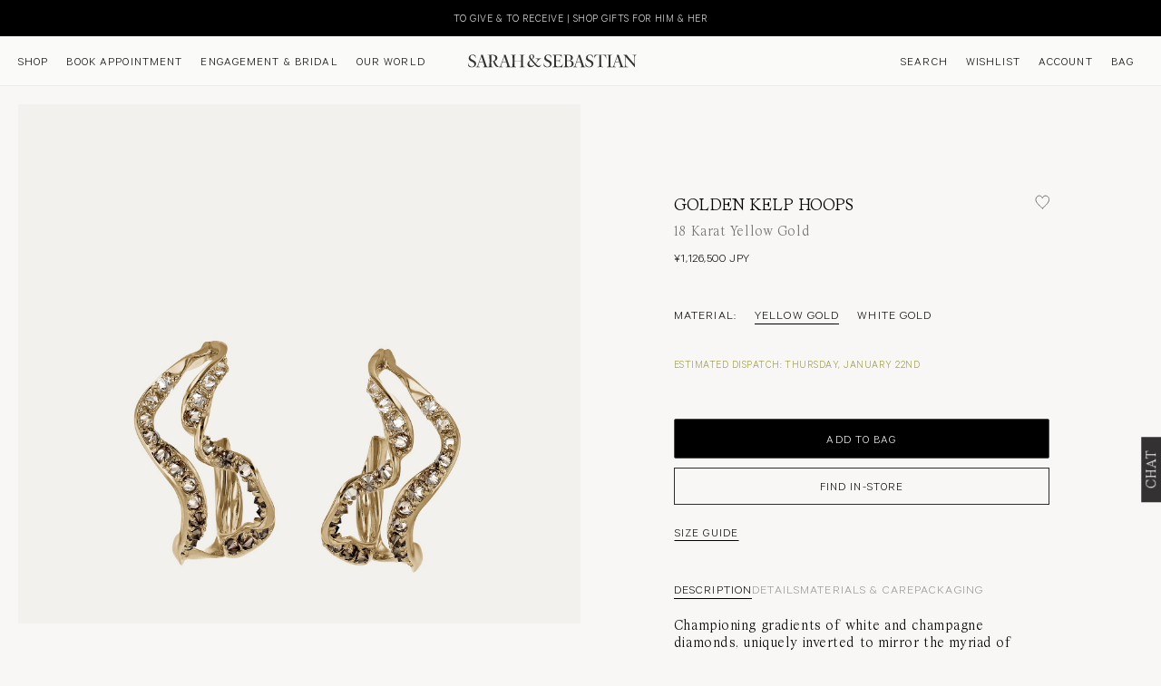

--- FILE ---
content_type: text/html; charset=utf-8
request_url: https://www.sarahandsebastian.com/en-jp/products/golden-kelp-hoops-yellow-gold
body_size: 51216
content:
<!doctype html>

<html
  class='no-js hide-scrollbar'
  lang='en'
  style='--mobile-add-to-cart-height: 205px;--announcement-bar-height: 0px;--slideshow-mobile-nav: 38px;'
>
  <head>
    

    
    

    



    <meta charset='utf-8'>
    <meta http-equiv='X-UA-Compatible' content='IE=edge,chrome=1'>
    <meta content='initial-scale=1.0, maximum-scale=1.0, minimum-scale=1.0, user-scalable=no' name='viewport'>
    <meta name='theme-color' content=''>
		<link rel="dns-prefetch" href="cdn.shopify.com"/>
	
		<link rel="dns-prefetch" href="//www.googletagmanager.com"/>
	
		<link rel="dns-prefetch" href="//www.google-analytics.com"/>
	
		<link rel="dns-prefetch" href="https://fast.a.klaviyo.com/"/>
	
		<link rel="dns-prefetch" href="https://static.klaviyo.com/"/>
	

<link rel="preconnect" href="https://www.google.com" />
	
<link rel="preconnect" href="https://www.google.com.au" />
	
<link rel="preconnect" href="https://stats.g.doubleclick.net" />
	
<link rel="preconnect" href="https://connect.facebook.net" />
	
<link rel="preconnect" href="https://fast.a.klaviyo.com" />
	
<link rel="preconnect" href="https://static.klaviyo.com" />
	
<link rel="preconnect" href="https://cdn.shopify.com" />
	


  
    <meta name="google-site-verification" content="eJAdpDqs-DkB1oPcgp25MUkarCqiwIUpN4h86KQ56Sg"/>
  

<link
          rel='preload'
          as='image'
          href='//www.sarahandsebastian.com/cdn/shop/files/obscura-golden-kelp-hoop-earrings-yg-front_d47ffd50-1111-4c24-bf7f-ec0084716e58_1400x.progressive.jpg?v=1768963533'
          imagesrcset='//www.sarahandsebastian.com/cdn/shop/files/obscura-golden-kelp-hoop-earrings-yg-front_d47ffd50-1111-4c24-bf7f-ec0084716e58_1000x.progressive.jpg?v=1768963533 800w, //www.sarahandsebastian.com/cdn/shop/files/obscura-golden-kelp-hoop-earrings-yg-front_d47ffd50-1111-4c24-bf7f-ec0084716e58_1400x.progressive.jpg?v=1768963533 1400w'
          imagesizes='50vw'
          type='image/webp'
        ><link rel='preload' href='//www.sarahandsebastian.com/cdn/shop/t/774/assets/theme.css?v=130428760858163927531768479046' as='style'>
    <link rel='preload' href='//www.sarahandsebastian.com/cdn/shop/t/774/assets/custom.css?v=18251060658601799091768802763' as='style'>
    <link href="//www.sarahandsebastian.com/cdn/shop/t/774/assets/feature-style.css?v=183170774603403053241768478385" rel="stylesheet" type="text/css" media="all" />
    <link rel='preload' href='https://gdprcdn.b-cdn.net/css/gdpr_cookie_consent.min.css' as='style'>

    <link rel='preload' href='//www.sarahandsebastian.com/cdn/shop/t/774/assets/product.css?v=107957091474237231361768478400' as='style'><title>
      Golden Kelp Hoops | Yellow Gold | Sarah &amp; Sebastian
      
      
       &ndash; SARAH &amp; SEBASTIAN
    </title><meta name='description' content='Championing gradients of white and champagne diamonds, uniquely inverted to mirror the myriad of golden shades found in Southern Australia&#39;s underwater kelp forests, the Golden Kelp Hoops are a statement set, handcrafted in 18-karat yellow gold. Creative and unique, featuring intertwining silhouettes that echo fluid ke'><link rel='canonical' href='https://www.sarahandsebastian.com/en-jp/products/golden-kelp-hoops-yellow-gold'><link rel='shortcut icon' href='//www.sarahandsebastian.com/cdn/shop/files/kelp-icon-favicon_c08e2476-8674-4a94-a029-97e05e6cdecf_96x.png?v=1729560866' type='image/png'><meta property="og:type" content="product">
  <meta property="og:title" content="Golden Kelp Hoops"><meta property="og:image" content="http://www.sarahandsebastian.com/cdn/shop/files/obscura-golden-kelp-hoop-earrings-yg-front_d47ffd50-1111-4c24-bf7f-ec0084716e58.jpg?v=1768963533">
    <meta property="og:image:secure_url" content="https://www.sarahandsebastian.com/cdn/shop/files/obscura-golden-kelp-hoop-earrings-yg-front_d47ffd50-1111-4c24-bf7f-ec0084716e58.jpg?v=1768963533">
    <meta property="og:image:width" content="2000">
    <meta property="og:image:height" content="2500">
  
    <meta property="product:price:amount" content="1,126,500">
  

  <meta property="product:price:currency" content="JPY"><meta property="og:description" content="Championing gradients of white and champagne diamonds, uniquely inverted to mirror the myriad of golden shades found in Southern Australia&#39;s underwater kelp forests, the Golden Kelp Hoops are a statement set, handcrafted in 18-karat yellow gold. Creative and unique, featuring intertwining silhouettes that echo fluid ke"><meta property="og:url" content="https://www.sarahandsebastian.com/en-jp/products/golden-kelp-hoops-yellow-gold">
<meta property="og:site_name" content="SARAH &amp; SEBASTIAN"><meta name="twitter:card" content="summary"><meta name="twitter:title" content="Golden Kelp Hoops">
  <meta name="twitter:description" content="Championing gradients of white and champagne diamonds, uniquely inverted to mirror the myriad of golden shades found in Southern Australia&#39;s underwater kelp forests, the Golden Kelp Hoops are a statement set, handcrafted in 18-karat yellow gold. Creative and unique, featuring intertwining silhouettes that echo fluid kelp tendrils, they are the ultimate show stopping pair for cocktail parties and special occasions. Sold as a pair and suitable for healed lobe piercings only.">
  <meta name="twitter:image" content="https://www.sarahandsebastian.com/cdn/shop/files/obscura-golden-kelp-hoop-earrings-yg-front_d47ffd50-1111-4c24-bf7f-ec0084716e58_600x600_crop_center.jpg?v=1768963533">
    <style>:root {--heading-font-family : calibre-web-regular-icons, sans-serif;
  		--heading-font-weight : 400;
  	    --heading-font-style  : normal;--text-font-family : calibre-web-regular-icons, sans-serif;
  	    --text-font-weight : 400;
  	    --text-font-style  : normal;--base-text-font-size   : 13px;
    --default-text-font-size: 14px;--background          : #f8f7f5;
    --background-rgb      : 248, 247, 245;
    --light-background    : #f8f7f5;
    --light-background-rgb: 248, 247, 245;
    --heading-color       : #333132;
    --text-color          : #000000;
    --text-color-rgb      : 0, 0, 0;
    --text-color-light    : #625f61;
    --text-color-light-rgb: 98, 95, 97;
    --link-color          : #969639;
    --link-color-rgb      : 150, 150, 57;
    --border-color        : #dadada;
    --border-color-rgb    : 218, 218, 218;

    --button-background    : #333132;
    --button-background-rgb: 51, 49, 50;
	--button-text-color    : #ffffff;
	--button-border-color  : #333132;
    --button-background-hover    : #625f61;
    --button-background-hover-rgb: 98, 95, 97;
	--button-text-color-hover    : #ffffff;
	--button-border-color-hover  : #625f61;
	
    --button-secondary-background    : #d7d2cb;
    --button-secondary-background-rgb: 215, 210, 203;
	--button-secondary-text-color    : #333132;
	--button-secondary-border-color  : #d7d2cb;
    --button-secondary-background-hover    : #625f61;
    --button-secondary-background-hover-rgb: 98, 95, 97;
	--button-secondary-text-color-hover    : #FFFFFF;
	--button-secondary-border-color-hover  : #625f61;

    --header-background       : #f8f7f5;
    --header-heading-color    : #333132;
    --header-light-text-color : #d7d2cb;
    --header-border-color     : #dad9d8;

    --footer-background    : #f8f7f5;
    --footer-text-color    : #333132;
    --footer-heading-color : #333132;
    --footer-border-color  : #dad9d8;
	
	--transition-color    : #d7d2cb;

    --navigation-background      : #f8f7f5;
    --navigation-background-rgb  : 248, 247, 245;
    --navigation-text-color      : #333132;
    --navigation-text-color-light: rgba(51, 49, 50, 0.5);
    --navigation-border-color    : rgba(51, 49, 50, 0.25);

    --newsletter-popup-background     : #333132;
    --newsletter-popup-text-color     : #ffffff;
    --newsletter-popup-text-color-rgb : 255, 255, 255;

    --secondary-elements-background       : #333132;
    --secondary-elements-background-rgb   : 51, 49, 50;
    --secondary-elements-text-color       : #ffffff;
    --secondary-elements-text-color-light : rgba(255, 255, 255, 0.5);
    --secondary-elements-border-color     : rgba(255, 255, 255, 0.25);

    --product-sale-price-color    : #ba0000;
    --product-sale-price-color-rgb: 186, 0, 0;

    /* Shopify related variables */
    --payment-terms-background-color: #f8f7f5;

    /* Products */

    --horizontal-spacing-four-products-per-row: 16px;
        --horizontal-spacing-two-products-per-row : 8px;
		--page-margin : 20px;

    --vertical-spacing-four-products-per-row: 16px;
        --vertical-spacing-two-products-per-row : 8px;

    /* Animation */
    --drawer-transition-timing: cubic-bezier(0.645, 0.045, 0.355, 1);
    --header-base-height: 80px; /* We set a default for browsers that do not support CSS variables */

    /* Cursors */
    --cursor-zoom-in-svg    : url(//www.sarahandsebastian.com/cdn/shop/t/774/assets/cursor-zoom-in.svg?v=123951005227131066101768478454);
    --cursor-zoom-in-2x-svg : url(//www.sarahandsebastian.com/cdn/shop/t/774/assets/cursor-zoom-in-2x.svg?v=70410242211180120091768478454);
  }
</style>

<script>
  // IE11 does not have support for CSS variables, so we have to polyfill them
  if (!(((window || {}).CSS || {}).supports && window.CSS.supports('(--a: 0)'))) {
    const script = document.createElement('script');
    script.type = 'text/javascript';
    script.src = 'https://cdn.jsdelivr.net/npm/css-vars-ponyfill@2';
    script.onload = function() {
      cssVars({});
    };

    document.getElementsByTagName('head')[0].appendChild(script);
  }
</script>
<style>
  @font-face {
    font-family: 'BST Spyre';
    src: url(//www.sarahandsebastian.com/cdn/shop/t/774/assets/BSTSpyre-Book.eot?v=106859842584999035041768478357);
    src: url(//www.sarahandsebastian.com/cdn/shop/t/774/assets/BSTSpyre-Book.eot?%23iefix&v=106859842584999035041768478357) format('embedded-opentype'),
        url(//www.sarahandsebastian.com/cdn/shop/t/774/assets/BSTSpyre-Book.woff2?v=39575886951063963501768478359) format('woff2'),
        url(//www.sarahandsebastian.com/cdn/shop/t/774/assets/BSTSpyre-Book.woff?v=5349244732318401001768478359) format('woff'),
        url(//www.sarahandsebastian.com/cdn/shop/t/774/assets/BSTSpyre-Book.ttf?v=165985313982756634351768478358) format('truetype'),
        url(//www.sarahandsebastian.com/cdn/shop/t/774/assets/BSTSpyre-Book.svg%23BSTSpyre-Book?v=266501) format('svg');
    font-weight: 300;
    font-style: normal;
    font-display: swap;
  }

  @font-face {
    font-family: 'BST Spyre';
    src: url(//www.sarahandsebastian.com/cdn/shop/t/774/assets/BSTSpyre-Light.eot?v=148097129159531440601768478360);
    src: url(//www.sarahandsebastian.com/cdn/shop/t/774/assets/BSTSpyre-Light.eot?%23iefix&v=148097129159531440601768478360) format('embedded-opentype'),
        url(//www.sarahandsebastian.com/cdn/shop/t/774/assets/BSTSpyre-Light.woff2?v=47808196639720128231768478362) format('woff2'),
        url(//www.sarahandsebastian.com/cdn/shop/t/774/assets/BSTSpyre-Light.woff?v=108491862450066320731768478361) format('woff'),
        url(//www.sarahandsebastian.com/cdn/shop/t/774/assets/BSTSpyre-Light.ttf?v=126269500921206823961768478361) format('truetype'),
        url(//www.sarahandsebastian.com/cdn/shop/t/774/assets/BSTSpyre-Light.svg%23BSTSpyre-Light?v=266501) format('svg');
    font-weight: 200;
    font-style: normal;
    font-display: swap;
  }

  @font-face {
    font-family: 'Calibre';
    src: url(//www.sarahandsebastian.com/cdn/shop/t/774/assets/Calibre-Light.eot?v=158628210756904802641768478363);
    src: url(//www.sarahandsebastian.com/cdn/shop/t/774/assets/Calibre-Light.eot?%23iefix&v=158628210756904802641768478363) format('embedded-opentype'),
        url(//www.sarahandsebastian.com/cdn/shop/t/774/assets/Calibre-Light.woff2?v=122373039766828377011768478365) format('woff2'),
        url(//www.sarahandsebastian.com/cdn/shop/t/774/assets/Calibre-Light.woff?v=176675380401174283291768478364) format('woff'),
        url(//www.sarahandsebastian.com/cdn/shop/t/774/assets/Calibre-Light.ttf?v=148694996363982857511768478364) format('truetype');
    font-weight: 300;
    font-style: normal;
    font-display: swap;
  }

  @font-face {
    font-family: 'Calibre';
    src: url(//www.sarahandsebastian.com/cdn/shop/t/774/assets/Calibre-Regular.eot?v=1651349526817567011768478365);
    src: url(//www.sarahandsebastian.com/cdn/shop/t/774/assets/Calibre-Regular.eot?%23iefix&v=1651349526817567011768478365) format('embedded-opentype'),
        url(//www.sarahandsebastian.com/cdn/shop/t/774/assets/Calibre-Regular.woff2?v=19665430368834625151768478367) format('woff2'),
        url(//www.sarahandsebastian.com/cdn/shop/t/774/assets/Calibre-Regular.woff?v=161827382023393520891768478366) format('woff'),
        url(//www.sarahandsebastian.com/cdn/shop/t/774/assets/Calibre-Regular.ttf?v=103447502365008228391768478366) format('truetype');
    font-weight: normal;
    font-style: normal;
    font-display: swap;
  }
</style>


		  <script>window.performance && window.performance.mark && window.performance.mark('shopify.content_for_header.start');</script><meta name="facebook-domain-verification" content="ko8y2pak1byqyhk7wvgy11qjmk4zhb">
<meta name="facebook-domain-verification" content="frtfib1j25qsnlri5yk6ugeyfc0fno">
<meta name="google-site-verification" content="X_9K34DctPVgw03Nl8iES2UXz0Q-y97vn8b3Z-gfV5k">
<meta id="shopify-digital-wallet" name="shopify-digital-wallet" content="/5719261/digital_wallets/dialog">
<meta name="shopify-checkout-api-token" content="4debe979c7faca45160fbd5eaf1f97f3">
<meta id="in-context-paypal-metadata" data-shop-id="5719261" data-venmo-supported="false" data-environment="production" data-locale="en_US" data-paypal-v4="true" data-currency="JPY">
<link rel="alternate" hreflang="x-default" href="https://www.sarahandsebastian.com/products/golden-kelp-hoops-yellow-gold">
<link rel="alternate" hreflang="en-US" href="https://www.sarahandsebastian.com/en-us/products/golden-kelp-hoops-yellow-gold">
<link rel="alternate" hreflang="en-HK" href="https://www.sarahandsebastian.com/en-hk/products/golden-kelp-hoops-yellow-gold">
<link rel="alternate" hreflang="en-SG" href="https://www.sarahandsebastian.com/en-sg/products/golden-kelp-hoops-yellow-gold">
<link rel="alternate" hreflang="en-KR" href="https://www.sarahandsebastian.com/en-kr/products/golden-kelp-hoops-yellow-gold">
<link rel="alternate" hreflang="en-CN" href="https://www.sarahandsebastian.com/en-cn/products/golden-kelp-hoops-yellow-gold">
<link rel="alternate" hreflang="en-TW" href="https://www.sarahandsebastian.com/en-cn/products/golden-kelp-hoops-yellow-gold">
<link rel="alternate" hreflang="en-AT" href="https://www.sarahandsebastian.com/en-eu/products/golden-kelp-hoops-yellow-gold">
<link rel="alternate" hreflang="en-BE" href="https://www.sarahandsebastian.com/en-eu/products/golden-kelp-hoops-yellow-gold">
<link rel="alternate" hreflang="en-BG" href="https://www.sarahandsebastian.com/en-eu/products/golden-kelp-hoops-yellow-gold">
<link rel="alternate" hreflang="en-CY" href="https://www.sarahandsebastian.com/en-eu/products/golden-kelp-hoops-yellow-gold">
<link rel="alternate" hreflang="en-CZ" href="https://www.sarahandsebastian.com/en-eu/products/golden-kelp-hoops-yellow-gold">
<link rel="alternate" hreflang="en-DE" href="https://www.sarahandsebastian.com/en-eu/products/golden-kelp-hoops-yellow-gold">
<link rel="alternate" hreflang="en-ES" href="https://www.sarahandsebastian.com/en-eu/products/golden-kelp-hoops-yellow-gold">
<link rel="alternate" hreflang="en-FI" href="https://www.sarahandsebastian.com/en-eu/products/golden-kelp-hoops-yellow-gold">
<link rel="alternate" hreflang="en-FR" href="https://www.sarahandsebastian.com/en-eu/products/golden-kelp-hoops-yellow-gold">
<link rel="alternate" hreflang="en-GR" href="https://www.sarahandsebastian.com/en-eu/products/golden-kelp-hoops-yellow-gold">
<link rel="alternate" hreflang="en-HR" href="https://www.sarahandsebastian.com/en-eu/products/golden-kelp-hoops-yellow-gold">
<link rel="alternate" hreflang="en-HU" href="https://www.sarahandsebastian.com/en-eu/products/golden-kelp-hoops-yellow-gold">
<link rel="alternate" hreflang="en-IE" href="https://www.sarahandsebastian.com/en-eu/products/golden-kelp-hoops-yellow-gold">
<link rel="alternate" hreflang="en-IT" href="https://www.sarahandsebastian.com/en-eu/products/golden-kelp-hoops-yellow-gold">
<link rel="alternate" hreflang="en-LT" href="https://www.sarahandsebastian.com/en-eu/products/golden-kelp-hoops-yellow-gold">
<link rel="alternate" hreflang="en-LU" href="https://www.sarahandsebastian.com/en-eu/products/golden-kelp-hoops-yellow-gold">
<link rel="alternate" hreflang="en-LV" href="https://www.sarahandsebastian.com/en-eu/products/golden-kelp-hoops-yellow-gold">
<link rel="alternate" hreflang="en-MC" href="https://www.sarahandsebastian.com/en-eu/products/golden-kelp-hoops-yellow-gold">
<link rel="alternate" hreflang="en-MT" href="https://www.sarahandsebastian.com/en-eu/products/golden-kelp-hoops-yellow-gold">
<link rel="alternate" hreflang="en-NL" href="https://www.sarahandsebastian.com/en-eu/products/golden-kelp-hoops-yellow-gold">
<link rel="alternate" hreflang="en-PL" href="https://www.sarahandsebastian.com/en-eu/products/golden-kelp-hoops-yellow-gold">
<link rel="alternate" hreflang="en-PT" href="https://www.sarahandsebastian.com/en-eu/products/golden-kelp-hoops-yellow-gold">
<link rel="alternate" hreflang="en-RO" href="https://www.sarahandsebastian.com/en-eu/products/golden-kelp-hoops-yellow-gold">
<link rel="alternate" hreflang="en-SE" href="https://www.sarahandsebastian.com/en-eu/products/golden-kelp-hoops-yellow-gold">
<link rel="alternate" hreflang="en-SI" href="https://www.sarahandsebastian.com/en-eu/products/golden-kelp-hoops-yellow-gold">
<link rel="alternate" hreflang="en-SK" href="https://www.sarahandsebastian.com/en-eu/products/golden-kelp-hoops-yellow-gold">
<link rel="alternate" hreflang="en-NZ" href="https://www.sarahandsebastian.com/en-nz/products/golden-kelp-hoops-yellow-gold">
<link rel="alternate" hreflang="en-GB" href="https://www.sarahandsebastian.com/en-uk/products/golden-kelp-hoops-yellow-gold">
<link rel="alternate" hreflang="en-AE" href="https://www.sarahandsebastian.com/en-global/products/golden-kelp-hoops-yellow-gold">
<link rel="alternate" hreflang="en-CH" href="https://www.sarahandsebastian.com/en-global/products/golden-kelp-hoops-yellow-gold">
<link rel="alternate" hreflang="en-DK" href="https://www.sarahandsebastian.com/en-global/products/golden-kelp-hoops-yellow-gold">
<link rel="alternate" hreflang="en-FJ" href="https://www.sarahandsebastian.com/en-global/products/golden-kelp-hoops-yellow-gold">
<link rel="alternate" hreflang="en-ID" href="https://www.sarahandsebastian.com/en-global/products/golden-kelp-hoops-yellow-gold">
<link rel="alternate" hreflang="en-IL" href="https://www.sarahandsebastian.com/en-global/products/golden-kelp-hoops-yellow-gold">
<link rel="alternate" hreflang="en-KH" href="https://www.sarahandsebastian.com/en-global/products/golden-kelp-hoops-yellow-gold">
<link rel="alternate" hreflang="en-KW" href="https://www.sarahandsebastian.com/en-global/products/golden-kelp-hoops-yellow-gold">
<link rel="alternate" hreflang="en-MX" href="https://www.sarahandsebastian.com/en-global/products/golden-kelp-hoops-yellow-gold">
<link rel="alternate" hreflang="en-MY" href="https://www.sarahandsebastian.com/en-global/products/golden-kelp-hoops-yellow-gold">
<link rel="alternate" hreflang="en-NO" href="https://www.sarahandsebastian.com/en-global/products/golden-kelp-hoops-yellow-gold">
<link rel="alternate" hreflang="en-PH" href="https://www.sarahandsebastian.com/en-global/products/golden-kelp-hoops-yellow-gold">
<link rel="alternate" hreflang="en-QA" href="https://www.sarahandsebastian.com/en-global/products/golden-kelp-hoops-yellow-gold">
<link rel="alternate" hreflang="en-TH" href="https://www.sarahandsebastian.com/en-global/products/golden-kelp-hoops-yellow-gold">
<link rel="alternate" hreflang="en-TR" href="https://www.sarahandsebastian.com/en-global/products/golden-kelp-hoops-yellow-gold">
<link rel="alternate" hreflang="en-VN" href="https://www.sarahandsebastian.com/en-global/products/golden-kelp-hoops-yellow-gold">
<link rel="alternate" hreflang="en-CA" href="https://www.sarahandsebastian.com/en-ca/products/golden-kelp-hoops-yellow-gold">
<link rel="alternate" hreflang="en-JP" href="https://www.sarahandsebastian.com/en-jp/products/golden-kelp-hoops-yellow-gold">
<link rel="alternate" hreflang="en-AU" href="https://www.sarahandsebastian.com/products/golden-kelp-hoops-yellow-gold">
<link rel="alternate" type="application/json+oembed" href="https://www.sarahandsebastian.com/en-jp/products/golden-kelp-hoops-yellow-gold.oembed">
<script async="async" src="/checkouts/internal/preloads.js?locale=en-JP"></script>
<link rel="preconnect" href="https://shop.app" crossorigin="anonymous">
<script async="async" src="https://shop.app/checkouts/internal/preloads.js?locale=en-JP&shop_id=5719261" crossorigin="anonymous"></script>
<script id="apple-pay-shop-capabilities" type="application/json">{"shopId":5719261,"countryCode":"AU","currencyCode":"JPY","merchantCapabilities":["supports3DS"],"merchantId":"gid:\/\/shopify\/Shop\/5719261","merchantName":"SARAH \u0026 SEBASTIAN","requiredBillingContactFields":["postalAddress","email","phone"],"requiredShippingContactFields":["postalAddress","email","phone"],"shippingType":"shipping","supportedNetworks":["visa","masterCard","amex","jcb"],"total":{"type":"pending","label":"SARAH \u0026 SEBASTIAN","amount":"1.00"},"shopifyPaymentsEnabled":true,"supportsSubscriptions":true}</script>
<script id="shopify-features" type="application/json">{"accessToken":"4debe979c7faca45160fbd5eaf1f97f3","betas":["rich-media-storefront-analytics"],"domain":"www.sarahandsebastian.com","predictiveSearch":true,"shopId":5719261,"locale":"en"}</script>
<script>var Shopify = Shopify || {};
Shopify.shop = "sarah-sebastian.myshopify.com";
Shopify.locale = "en";
Shopify.currency = {"active":"JPY","rate":"110.0"};
Shopify.country = "JP";
Shopify.theme = {"name":"v.1.19.1 | 2026\/01\/15","id":138273685600,"schema_name":"Sarah \u0026 Sebastian","schema_version":"1.19.1","theme_store_id":null,"role":"main"};
Shopify.theme.handle = "null";
Shopify.theme.style = {"id":null,"handle":null};
Shopify.cdnHost = "www.sarahandsebastian.com/cdn";
Shopify.routes = Shopify.routes || {};
Shopify.routes.root = "/en-jp/";</script>
<script type="module">!function(o){(o.Shopify=o.Shopify||{}).modules=!0}(window);</script>
<script>!function(o){function n(){var o=[];function n(){o.push(Array.prototype.slice.apply(arguments))}return n.q=o,n}var t=o.Shopify=o.Shopify||{};t.loadFeatures=n(),t.autoloadFeatures=n()}(window);</script>
<script>
  window.ShopifyPay = window.ShopifyPay || {};
  window.ShopifyPay.apiHost = "shop.app\/pay";
  window.ShopifyPay.redirectState = null;
</script>
<script id="shop-js-analytics" type="application/json">{"pageType":"product"}</script>
<script defer="defer" async type="module" src="//www.sarahandsebastian.com/cdn/shopifycloud/shop-js/modules/v2/client.init-shop-cart-sync_BdyHc3Nr.en.esm.js"></script>
<script defer="defer" async type="module" src="//www.sarahandsebastian.com/cdn/shopifycloud/shop-js/modules/v2/chunk.common_Daul8nwZ.esm.js"></script>
<script type="module">
  await import("//www.sarahandsebastian.com/cdn/shopifycloud/shop-js/modules/v2/client.init-shop-cart-sync_BdyHc3Nr.en.esm.js");
await import("//www.sarahandsebastian.com/cdn/shopifycloud/shop-js/modules/v2/chunk.common_Daul8nwZ.esm.js");

  window.Shopify.SignInWithShop?.initShopCartSync?.({"fedCMEnabled":true,"windoidEnabled":true});

</script>
<script>
  window.Shopify = window.Shopify || {};
  if (!window.Shopify.featureAssets) window.Shopify.featureAssets = {};
  window.Shopify.featureAssets['shop-js'] = {"shop-cart-sync":["modules/v2/client.shop-cart-sync_QYOiDySF.en.esm.js","modules/v2/chunk.common_Daul8nwZ.esm.js"],"init-fed-cm":["modules/v2/client.init-fed-cm_DchLp9rc.en.esm.js","modules/v2/chunk.common_Daul8nwZ.esm.js"],"shop-button":["modules/v2/client.shop-button_OV7bAJc5.en.esm.js","modules/v2/chunk.common_Daul8nwZ.esm.js"],"init-windoid":["modules/v2/client.init-windoid_DwxFKQ8e.en.esm.js","modules/v2/chunk.common_Daul8nwZ.esm.js"],"shop-cash-offers":["modules/v2/client.shop-cash-offers_DWtL6Bq3.en.esm.js","modules/v2/chunk.common_Daul8nwZ.esm.js","modules/v2/chunk.modal_CQq8HTM6.esm.js"],"shop-toast-manager":["modules/v2/client.shop-toast-manager_CX9r1SjA.en.esm.js","modules/v2/chunk.common_Daul8nwZ.esm.js"],"init-shop-email-lookup-coordinator":["modules/v2/client.init-shop-email-lookup-coordinator_UhKnw74l.en.esm.js","modules/v2/chunk.common_Daul8nwZ.esm.js"],"pay-button":["modules/v2/client.pay-button_DzxNnLDY.en.esm.js","modules/v2/chunk.common_Daul8nwZ.esm.js"],"avatar":["modules/v2/client.avatar_BTnouDA3.en.esm.js"],"init-shop-cart-sync":["modules/v2/client.init-shop-cart-sync_BdyHc3Nr.en.esm.js","modules/v2/chunk.common_Daul8nwZ.esm.js"],"shop-login-button":["modules/v2/client.shop-login-button_D8B466_1.en.esm.js","modules/v2/chunk.common_Daul8nwZ.esm.js","modules/v2/chunk.modal_CQq8HTM6.esm.js"],"init-customer-accounts-sign-up":["modules/v2/client.init-customer-accounts-sign-up_C8fpPm4i.en.esm.js","modules/v2/client.shop-login-button_D8B466_1.en.esm.js","modules/v2/chunk.common_Daul8nwZ.esm.js","modules/v2/chunk.modal_CQq8HTM6.esm.js"],"init-shop-for-new-customer-accounts":["modules/v2/client.init-shop-for-new-customer-accounts_CVTO0Ztu.en.esm.js","modules/v2/client.shop-login-button_D8B466_1.en.esm.js","modules/v2/chunk.common_Daul8nwZ.esm.js","modules/v2/chunk.modal_CQq8HTM6.esm.js"],"init-customer-accounts":["modules/v2/client.init-customer-accounts_dRgKMfrE.en.esm.js","modules/v2/client.shop-login-button_D8B466_1.en.esm.js","modules/v2/chunk.common_Daul8nwZ.esm.js","modules/v2/chunk.modal_CQq8HTM6.esm.js"],"shop-follow-button":["modules/v2/client.shop-follow-button_CkZpjEct.en.esm.js","modules/v2/chunk.common_Daul8nwZ.esm.js","modules/v2/chunk.modal_CQq8HTM6.esm.js"],"lead-capture":["modules/v2/client.lead-capture_BntHBhfp.en.esm.js","modules/v2/chunk.common_Daul8nwZ.esm.js","modules/v2/chunk.modal_CQq8HTM6.esm.js"],"checkout-modal":["modules/v2/client.checkout-modal_CfxcYbTm.en.esm.js","modules/v2/chunk.common_Daul8nwZ.esm.js","modules/v2/chunk.modal_CQq8HTM6.esm.js"],"shop-login":["modules/v2/client.shop-login_Da4GZ2H6.en.esm.js","modules/v2/chunk.common_Daul8nwZ.esm.js","modules/v2/chunk.modal_CQq8HTM6.esm.js"],"payment-terms":["modules/v2/client.payment-terms_MV4M3zvL.en.esm.js","modules/v2/chunk.common_Daul8nwZ.esm.js","modules/v2/chunk.modal_CQq8HTM6.esm.js"]};
</script>
<script>(function() {
  var isLoaded = false;
  function asyncLoad() {
    if (isLoaded) return;
    isLoaded = true;
    var urls = [];
    for (var i = 0; i < urls.length; i++) {
      var s = document.createElement('script');
      s.type = 'text/javascript';
      s.async = true;
      s.src = urls[i];
      var x = document.getElementsByTagName('script')[0];
      x.parentNode.insertBefore(s, x);
    }
  };
  if(window.attachEvent) {
    window.attachEvent('onload', asyncLoad);
  } else {
    window.addEventListener('load', asyncLoad, false);
  }
})();</script>
<script id="__st">var __st={"a":5719261,"offset":39600,"reqid":"8aed07a8-1611-495b-9c9d-6716fdc14d2f-1769000161","pageurl":"www.sarahandsebastian.com\/en-jp\/products\/golden-kelp-hoops-yellow-gold","u":"bf7019bba966","p":"product","rtyp":"product","rid":6759952613472};</script>
<script>window.ShopifyPaypalV4VisibilityTracking = true;</script>
<script id="captcha-bootstrap">!function(){'use strict';const t='contact',e='account',n='new_comment',o=[[t,t],['blogs',n],['comments',n],[t,'customer']],c=[[e,'customer_login'],[e,'guest_login'],[e,'recover_customer_password'],[e,'create_customer']],r=t=>t.map((([t,e])=>`form[action*='/${t}']:not([data-nocaptcha='true']) input[name='form_type'][value='${e}']`)).join(','),a=t=>()=>t?[...document.querySelectorAll(t)].map((t=>t.form)):[];function s(){const t=[...o],e=r(t);return a(e)}const i='password',u='form_key',d=['recaptcha-v3-token','g-recaptcha-response','h-captcha-response',i],f=()=>{try{return window.sessionStorage}catch{return}},m='__shopify_v',_=t=>t.elements[u];function p(t,e,n=!1){try{const o=window.sessionStorage,c=JSON.parse(o.getItem(e)),{data:r}=function(t){const{data:e,action:n}=t;return t[m]||n?{data:e,action:n}:{data:t,action:n}}(c);for(const[e,n]of Object.entries(r))t.elements[e]&&(t.elements[e].value=n);n&&o.removeItem(e)}catch(o){console.error('form repopulation failed',{error:o})}}const l='form_type',E='cptcha';function T(t){t.dataset[E]=!0}const w=window,h=w.document,L='Shopify',v='ce_forms',y='captcha';let A=!1;((t,e)=>{const n=(g='f06e6c50-85a8-45c8-87d0-21a2b65856fe',I='https://cdn.shopify.com/shopifycloud/storefront-forms-hcaptcha/ce_storefront_forms_captcha_hcaptcha.v1.5.2.iife.js',D={infoText:'Protected by hCaptcha',privacyText:'Privacy',termsText:'Terms'},(t,e,n)=>{const o=w[L][v],c=o.bindForm;if(c)return c(t,g,e,D).then(n);var r;o.q.push([[t,g,e,D],n]),r=I,A||(h.body.append(Object.assign(h.createElement('script'),{id:'captcha-provider',async:!0,src:r})),A=!0)});var g,I,D;w[L]=w[L]||{},w[L][v]=w[L][v]||{},w[L][v].q=[],w[L][y]=w[L][y]||{},w[L][y].protect=function(t,e){n(t,void 0,e),T(t)},Object.freeze(w[L][y]),function(t,e,n,w,h,L){const[v,y,A,g]=function(t,e,n){const i=e?o:[],u=t?c:[],d=[...i,...u],f=r(d),m=r(i),_=r(d.filter((([t,e])=>n.includes(e))));return[a(f),a(m),a(_),s()]}(w,h,L),I=t=>{const e=t.target;return e instanceof HTMLFormElement?e:e&&e.form},D=t=>v().includes(t);t.addEventListener('submit',(t=>{const e=I(t);if(!e)return;const n=D(e)&&!e.dataset.hcaptchaBound&&!e.dataset.recaptchaBound,o=_(e),c=g().includes(e)&&(!o||!o.value);(n||c)&&t.preventDefault(),c&&!n&&(function(t){try{if(!f())return;!function(t){const e=f();if(!e)return;const n=_(t);if(!n)return;const o=n.value;o&&e.removeItem(o)}(t);const e=Array.from(Array(32),(()=>Math.random().toString(36)[2])).join('');!function(t,e){_(t)||t.append(Object.assign(document.createElement('input'),{type:'hidden',name:u})),t.elements[u].value=e}(t,e),function(t,e){const n=f();if(!n)return;const o=[...t.querySelectorAll(`input[type='${i}']`)].map((({name:t})=>t)),c=[...d,...o],r={};for(const[a,s]of new FormData(t).entries())c.includes(a)||(r[a]=s);n.setItem(e,JSON.stringify({[m]:1,action:t.action,data:r}))}(t,e)}catch(e){console.error('failed to persist form',e)}}(e),e.submit())}));const S=(t,e)=>{t&&!t.dataset[E]&&(n(t,e.some((e=>e===t))),T(t))};for(const o of['focusin','change'])t.addEventListener(o,(t=>{const e=I(t);D(e)&&S(e,y())}));const B=e.get('form_key'),M=e.get(l),P=B&&M;t.addEventListener('DOMContentLoaded',(()=>{const t=y();if(P)for(const e of t)e.elements[l].value===M&&p(e,B);[...new Set([...A(),...v().filter((t=>'true'===t.dataset.shopifyCaptcha))])].forEach((e=>S(e,t)))}))}(h,new URLSearchParams(w.location.search),n,t,e,['guest_login'])})(!1,!0)}();</script>
<script integrity="sha256-4kQ18oKyAcykRKYeNunJcIwy7WH5gtpwJnB7kiuLZ1E=" data-source-attribution="shopify.loadfeatures" defer="defer" src="//www.sarahandsebastian.com/cdn/shopifycloud/storefront/assets/storefront/load_feature-a0a9edcb.js" crossorigin="anonymous"></script>
<script crossorigin="anonymous" defer="defer" src="//www.sarahandsebastian.com/cdn/shopifycloud/storefront/assets/shopify_pay/storefront-65b4c6d7.js?v=20250812"></script>
<script data-source-attribution="shopify.dynamic_checkout.dynamic.init">var Shopify=Shopify||{};Shopify.PaymentButton=Shopify.PaymentButton||{isStorefrontPortableWallets:!0,init:function(){window.Shopify.PaymentButton.init=function(){};var t=document.createElement("script");t.src="https://www.sarahandsebastian.com/cdn/shopifycloud/portable-wallets/latest/portable-wallets.en.js",t.type="module",document.head.appendChild(t)}};
</script>
<script data-source-attribution="shopify.dynamic_checkout.buyer_consent">
  function portableWalletsHideBuyerConsent(e){var t=document.getElementById("shopify-buyer-consent"),n=document.getElementById("shopify-subscription-policy-button");t&&n&&(t.classList.add("hidden"),t.setAttribute("aria-hidden","true"),n.removeEventListener("click",e))}function portableWalletsShowBuyerConsent(e){var t=document.getElementById("shopify-buyer-consent"),n=document.getElementById("shopify-subscription-policy-button");t&&n&&(t.classList.remove("hidden"),t.removeAttribute("aria-hidden"),n.addEventListener("click",e))}window.Shopify?.PaymentButton&&(window.Shopify.PaymentButton.hideBuyerConsent=portableWalletsHideBuyerConsent,window.Shopify.PaymentButton.showBuyerConsent=portableWalletsShowBuyerConsent);
</script>
<script data-source-attribution="shopify.dynamic_checkout.cart.bootstrap">document.addEventListener("DOMContentLoaded",(function(){function t(){return document.querySelector("shopify-accelerated-checkout-cart, shopify-accelerated-checkout")}if(t())Shopify.PaymentButton.init();else{new MutationObserver((function(e,n){t()&&(Shopify.PaymentButton.init(),n.disconnect())})).observe(document.body,{childList:!0,subtree:!0})}}));
</script>
<script id='scb4127' type='text/javascript' async='' src='https://www.sarahandsebastian.com/cdn/shopifycloud/privacy-banner/storefront-banner.js'></script><link id="shopify-accelerated-checkout-styles" rel="stylesheet" media="screen" href="https://www.sarahandsebastian.com/cdn/shopifycloud/portable-wallets/latest/accelerated-checkout-backwards-compat.css" crossorigin="anonymous">
<style id="shopify-accelerated-checkout-cart">
        #shopify-buyer-consent {
  margin-top: 1em;
  display: inline-block;
  width: 100%;
}

#shopify-buyer-consent.hidden {
  display: none;
}

#shopify-subscription-policy-button {
  background: none;
  border: none;
  padding: 0;
  text-decoration: underline;
  font-size: inherit;
  cursor: pointer;
}

#shopify-subscription-policy-button::before {
  box-shadow: none;
}

      </style>

<script>window.performance && window.performance.mark && window.performance.mark('shopify.content_for_header.end');</script>
	  

    <style>@font-face {
            font-family: 'calibre-web-regular-icons';
            src: url(//www.sarahandsebastian.com/cdn/shop/t/774/assets/calibre-web-regular-icons.eot?v=82938616583635624251768478369);
            src: url(//www.sarahandsebastian.com/cdn/shop/t/774/assets/calibre-web-regular-icons.eot%23iefix?v=266501) format('embedded-opentype'),
            url(//www.sarahandsebastian.com/cdn/shop/t/774/assets/calibre-web-regular-icons.woff2?v=7219715075990047681768478371) format('woff2'),
            url(//www.sarahandsebastian.com/cdn/shop/t/774/assets/calibre-web-regular-icons.woff?v=27113519496563158471768478371) format('woff'),
            url(//www.sarahandsebastian.com/cdn/shop/t/774/assets/calibre-web-regular-icons.ttf?v=114246358256539294271768478370) format('truetype'),
            url(//www.sarahandsebastian.com/cdn/shop/t/774/assets/calibre-web-regular-icons.svg%23calibre-web-regular-icons?v=266501) format('svg');
            font-weight: normal;
            font-style: normal;
            font-display: swap;
          }

          @font-face {
            font-family: 'calibre-web-regular-icons';
            src: url(//www.sarahandsebastian.com/cdn/shop/t/774/assets/calibre-web-regular-icons-medium-custom.eot?v=121932715542911289641768478367);
            src: url(//www.sarahandsebastian.com/cdn/shop/t/774/assets/calibre-web-regular-icons-medium-custom.eot%23iefix?v=266501) format('embedded-opentype'),
            url(//www.sarahandsebastian.com/cdn/shop/t/774/assets/calibre-web-regular-icons-medium-custom.woff2?v=184026020143780082201768478369) format('woff2'),
            url(//www.sarahandsebastian.com/cdn/shop/t/774/assets/calibre-web-regular-icons-medium-custom.woff?v=38961624136248154521768478368) format('woff'),
            url(//www.sarahandsebastian.com/cdn/shop/t/774/assets/calibre-web-regular-icons-medium-custom.ttf?v=31017620288547778161768478368) format('truetype'),
            url(//www.sarahandsebastian.com/cdn/shop/t/774/assets/calibre-web-regular-icons-medium-custom.svg%23?v=266501) format('svg');
            font-weight: 500;
            font-style: normal;
            font-display: swap;
          }</style>

    <link type="text/css" rel="stylesheet" href="//www.sarahandsebastian.com/cdn/shop/t/774/assets/button.css?v=123657908607264075031768478363">
    <link type="text/css" rel="stylesheet" href="//www.sarahandsebastian.com/cdn/shop/t/774/assets/header.css?v=2957935981189548671768478390">
    <link type="text/css" rel="stylesheet" href="//www.sarahandsebastian.com/cdn/shop/t/774/assets/carousel.css?v=181313364992834027271768478371">
    <link type="text/css" rel="stylesheet" href="//www.sarahandsebastian.com/cdn/shop/t/774/assets/hero.css?v=64682870723107049611768478390">
	  <link type="text/css" rel="stylesheet" id="primary-head-style" href="//www.sarahandsebastian.com/cdn/shop/t/774/assets/theme.css?v=130428760858163927531768479046">
	  <link type="text/css" rel="stylesheet" id="custom-head-style" href="//www.sarahandsebastian.com/cdn/shop/t/774/assets/custom.css?v=18251060658601799091768802763">
	  <link type="text/css" rel="stylesheet" href="//www.sarahandsebastian.com/cdn/shop/t/774/assets/SS-implementation.css?v=111603181540343972631768478403">
    <link type="text/css" rel="stylesheet" id="primary-head-style" href="//www.sarahandsebastian.com/cdn/shop/t/774/assets/product.css?v=107957091474237231361768478400">
    <link type="text/css" rel="stylesheet" id="primary-head-style" href="//www.sarahandsebastian.com/cdn/shop/t/774/assets/footer.css?v=71755729630394921181768478387">
    <link type="text/css" rel="stylesheet" href="https://gdprcdn.b-cdn.net/css/gdpr_cookie_consent.min.css">
    <link
      rel="stylesheet"
      href="https://cdn.jsdelivr.net/npm/swiper@11/swiper-bundle.min.css"
    /><link rel='prefetch' href='//www.sarahandsebastian.com/cdn/shop/t/774/assets/template-article.css?v=81913124163234344881768478405' as='style'><script>// This allows to expose several variables to the global scope, to be used in scripts
      	window.theme = {
          pageType: "product",
          moneyFormat: "¥{{amount_no_decimals}}",
          currency: "AUD",
          moneyWithCurrencyFormat: "¥{{amount_no_decimals}} JPY",
          currencyCodeEnabled: true,
          productImageSize: "natural",
          searchMode: "product,article,page",
          showPageTransition: false,
          showElementStaggering: false,
          showImageZooming: false,
          productHasOptions: false,
          templatePage: "product",
          preloaderEnabled: false
      	};

      	window.routes = {
          domain: "https:\/\/www.sarahandsebastian.com",
          rootUrl: "\/en-jp",
          rootUrlWithoutSlash: "\/en-jp",
          cartUrl: "\/en-jp\/cart",
          cartAddUrl: "\/en-jp\/cart\/add",
          cartChangeUrl: "\/en-jp\/cart\/change",
          cartUpdateUrl: "\/en-jp\/cart\/update",
          searchUrl: "\/en-jp\/search",
          productRecommendationsUrl: "\/en-jp\/recommendations\/products"
      	};

        window.languages = {
          cartAddNote: "Add Order Note",
          cartEditNote: "Edit Order Note",
          productImageLoadingError: "This image could not be loaded. Please try to reload the page.",
          productFormAddToCart: "Add to bag",
          productFormUnavailable: "Unavailable",
          productFormSoldOut: "Sold Out",
          shippingEstimatorOneResult: "1 option available:",
          shippingEstimatorMoreResults: "{{count}} options available:",
          shippingEstimatorNoResults: "No shipping could be found"
        };

      	window.lazySizesConfig = {
      		loadHidden: false,
      		hFac: 0.5,
      		expFactor: 2,
      		ricTimeout: 150,
      		lazyClass: 'Image--lazyLoad',
      		loadingClass: 'Image--lazyLoading',
      		loadedClass: 'Image--lazyLoaded'
      	};

      	document.documentElement.className = document.documentElement.className.replace('no-js', 'js');
      	document.documentElement.style.setProperty('--window-height', window.innerHeight + 'px');
        
        // disable scroll for animation loading
        

      	// We do a quick detection of some features (we could use Modernizr but for so little...)
      	(function() {
      		document.documentElement.className += ((window.CSS && window.CSS.supports('(position: sticky) or (position: -webkit-sticky)')) ? ' supports-sticky' : ' no-supports-sticky');
      		document.documentElement.className += (window.matchMedia('(-moz-touch-enabled: 1), (hover: none)')).matches ? ' no-supports-hover' : ' supports-hover';
      	}());

      	
    </script>

    <script src='//www.sarahandsebastian.com/cdn/shop/t/774/assets/lazysizes.min.js?v=174358363404432586981768478392' async></script><script src="//www.sarahandsebastian.com/cdn/shop/t/774/assets/libs.min.js?v=115644929898286002081768478393" defer ></script>
    <script src="//www.sarahandsebastian.com/cdn/shop/t/774/assets/gsap.min.js?v=62811821679674489941768478389" defer ></script>
    <script src="//www.sarahandsebastian.com/cdn/shop/t/774/assets/ScrollTrigger.min.js?v=52573688518697211901768478402" defer ></script>
    <script src="//www.sarahandsebastian.com/cdn/shop/t/774/assets/Draggable.min.js?v=84909783416957662941768478375" defer ></script>
    <script src="//www.sarahandsebastian.com/cdn/shop/t/774/assets/InertiaPlugin.min.js?v=180651844058806569881768478391" defer ></script>
    <script src="https://cdnjs.cloudflare.com/ajax/libs/body-scroll-lock/3.1.5/bodyScrollLock.min.js" async></script>
    <script src="https://cdn.jsdelivr.net/npm/swiper@11/swiper-bundle.min.js"></script>
    <script src="//www.sarahandsebastian.com/cdn/shop/t/774/assets/just-validate.production.min.js?v=138446023097365262791768478392" defer ></script>
    <script src="//www.sarahandsebastian.com/cdn/shop/t/774/assets/just-validate.production.js?v=113169644985204380291768478392" defer></script>

    <script src='//www.sarahandsebastian.com/cdn/shop/t/774/assets/theme.js?v=8627032785007470791768478406' defer></script>
    <script src='//www.sarahandsebastian.com/cdn/shop/t/774/assets/read-more.js?v=16726881779511787181768478400' defer></script>
    <script src='//www.sarahandsebastian.com/cdn/shop/t/774/assets/video-player.js?v=41139967539252858461768478407' defer></script>
    <script src='//www.sarahandsebastian.com/cdn/shop/t/774/assets/tab-switch.js?v=7161192518165140771768478404' defer></script>
    <script src='//www.sarahandsebastian.com/cdn/shop/t/774/assets/button-scroll.js?v=89596800702535281351768478362' defer></script>

    <script>
      var READY_WORDING = "Ready to ship"
      var MADE_ORDER_WORDING = "Handcrafted in our Sydney Studio, estimated dispatch:"
      var MADE_SHIPPING_WORDING = "Estimated dispatch:"
      var EVENT_TIME = "5 business days"
      var ENGRAVING_TIME = "15 business days"
      var EXCLUDE_DATES = ["01","01","\n27\/01","\n18\/04","\n21\/04","\n25\/04","\n09\/06","\n06\/10","\n25\/12","\n26\/12"]
      var SAME_DAY_HOUR_CUTOFF = 10
      window.addingEngraving = false
    </script>
    <script src='//www.sarahandsebastian.com/cdn/shop/t/774/assets/business-date-init.js?v=29073533403461980571768478362' defer></script>

    <script>
      ;(function () {
        window.onpageshow = function () {
          if (window.theme.showPageTransition) {
            var pageTransition = document.querySelector('.PageTransition')

            if (pageTransition) {
              pageTransition.style.visibility = 'visible'
              pageTransition.style.opacity = '0'
            }
          }

          // When the page is loaded from the cache, we have to reload the cart content
          document.documentElement.dispatchEvent(
            new CustomEvent('cart:refresh', {
              bubbles: true
            })
          )
        }
      })()
    </script>

    
  <script type="application/ld+json">
  {
    "@context": "http://schema.org",
    "@type": "Product",
    "offers": [{
          "@type": "Offer",
          "name": "Yellow Gold \/ Pair",
          "availability":"https://schema.org/InStock",
          "price": 1126500.0,
          "priceCurrency": "JPY",
          "priceValidUntil": "2026-01-31","sku": "3020-SDR24-18YG","url": "/en-jp/products/golden-kelp-hoops-yellow-gold?variant=40000721911904"
        }
],
    "brand": {
      "name": "SARAH \u0026 SEBASTIAN"
    },
    "name": "Golden Kelp Hoops",
    "description": "Championing gradients of white and champagne diamonds, uniquely inverted to mirror the myriad of golden shades found in Southern Australia's underwater kelp forests, the Golden Kelp Hoops are a statement set, handcrafted in 18-karat yellow gold. Creative and unique, featuring intertwining silhouettes that echo fluid kelp tendrils, they are the ultimate show stopping pair for cocktail parties and special occasions. Sold as a pair and suitable for healed lobe piercings only.",
    "category": "Earring",
    "url": "/en-jp/products/golden-kelp-hoops-yellow-gold",
    "sku": "3020-SDR24-18YG",
    "image": {
      "@type": "ImageObject",
      "url": "https://www.sarahandsebastian.com/cdn/shop/files/obscura-golden-kelp-hoop-earrings-yg-front_d47ffd50-1111-4c24-bf7f-ec0084716e58_1024x.jpg?v=1768963533",
      "image": "https://www.sarahandsebastian.com/cdn/shop/files/obscura-golden-kelp-hoop-earrings-yg-front_d47ffd50-1111-4c24-bf7f-ec0084716e58_1024x.jpg?v=1768963533",
      "name": "Golden Kelp Hoops",
      "width": "1024",
      "height": "1024"
    }
  }
  </script>



  <script type="application/ld+json">
  {
    "@context": "http://schema.org",
    "@type": "BreadcrumbList",
  "itemListElement": [{
      "@type": "ListItem",
      "position": 1,
      "name": "Home",
      "item": "https://www.sarahandsebastian.com"
    },{
          "@type": "ListItem",
          "position": 2,
          "name": "Golden Kelp Hoops",
          "item": "https://www.sarahandsebastian.com/en-jp/products/golden-kelp-hoops-yellow-gold"
        }]
  }
  </script>

    
<!-- Google tag (gtag.js) -->
<script async src="https://www.googletagmanager.com/gtag/js?id=AW-793418455"></script>
<script>
  window.dataLayer = window.dataLayer || [];
  function gtag(){dataLayer.push(arguments);}
  gtag('js', new Date());
  gtag('config', 'AW-793418455');
</script>

    
      



<script src="https://snapui.searchspring.io/cfxchh/bundle.js" id="searchspring-context" defer>
	
		template = "product";
	
    format = "¥{{amount_no_decimals_no_decimals}} JPY";

</script>

    
    
    <script src="https://code.jquery.com/jquery-3.6.3.js"></script>
    
    <script>
  const CD_STATE = {}

  

  CD_STATE.searchspring = {
    siteId: "cfxchh",
    pageId: "b9bwnp",
    collectionId: "qt5pbs",
    blogId: "qt5pbs",
    numberOfProductsDesktop: 24,
    numberOfProductsMobile: 16,
    searchTerms: null,
    searchType: null,
    collectionName: null,
    searchResultRecommendationProfile: "cross-sell",
    searchResultRecommendationHeading: "Recommended for you",
    conversionProduct: 0.0,
    filterIgnoreOptions: [...[].map(keyword => keyword.trim().replace('\n', ''))]
  }
</script>
<script
  type='text/javascript'
  id='globals-script'
>
  const GM_STATE = {
    apis: {
      storefrontAccessToken: "3776278d8db308526dfb3d247051a438",
      graphQlEndpoint: "https://sarah-sebastian.myshopify.com/api/2024-04/graphql.json",
    },
    customer: {
      logged:false,
      id:null,
      firstName: ""
    },
    wishlist: {
      enable: true,
      imageDefault: {
        src: '//www.sarahandsebastian.com/cdn/shop/files/Sarah_Sebastian_1_a1016c4c-5420-430d-b8fa-185ca90d093d.jpg?v=1707177709',
  		alt: ''
      },
      empty: {
        title:"This wishlist is currently empty",
        subtext:"Add your favorite items here",
        ctaText:"Shop The latest",
        linkEmptyList: '/en-jp/collections/new-arrivals'
      },
      productTemplates: {
        redirect:["bracelet-builder-stones","necklace-builder-stones","necklace-builder","personalised"],
        ignore:["addon","bespoke-cartilage","butterfly-backings","default-product-no-buy-2","custom-gift-card","3d-builder","product-2d-builder"]},
      sharedWishlist: {
        page: "wishlist-shared",
        errorMessages: {
          noHandle: "URL must include a wishlist handle",
          invalidHandle: "Could not find wishlist" ,
          network: "Could not get wishlist - please try again later",
          linkHref: "\/en-jp\/collections\/best-sellers",
          linkTitle: "Continue Shopping"
        }
      },
      hideWishlistItemsBySkuFragment: ``.split('\n')
    },
    communicationPreferences: {
      error: {
        title: "Communication Preferences",
        content: "Error getting data, please refresh page and try again or contact support.",
      },
      success: {
        email_title: "Email Communication Preferences",
        email_promo: "News \u0026amp; Updates",
        email_service: "Store Communications",
        email_account: "Wishlist",
        email_optout: "Opt Out of All",
        sms_title: "SMS Communication Preferences",
        sms_promo: "News \u0026amp; Updates",
        sms_service: "Store Communications",
        sms_account: "Wishlist",
        sms_optout: "Opt Out of All"
      }
    },
    giftWrap: {
      ctaTextAdd: "Add Gift note",
      ctaTextUpdate: "Update Cart"
    },
    shopify: {
      limitProductCartRecommended:3,
      defaultImage:"//www.sarahandsebastian.com/cdn/shop/files/ear-alchemy-piercing-checkout-sarah-sebastian.jpg?v=1768452143&width=1920"},
    product: {
      showProductBiLine : true,
      productTemplate: "hoops",
      showProductBiLine : true
    },
    integrations: {
      searchspring: {
        collectionId:"qt5pbs",
        pageId:"b9bwnp",
        blogId:"b0svt3",
        siteId:"cfxchh"}
    },
    apis: {
      storefrontAccessToken: "3776278d8db308526dfb3d247051a438",
      graphQlEndpoint: 'https://sarah-sebastian.myshopify.com/api/2024-10/graphql.json'
    }
  };
</script>
<div id='fb-root'></div>
<script async defer crossorigin='anonymous' src='https://connect.facebook.net/en_US/sdk.js#xfbml=1&version=v18.0' nonce='EY0FXdpP'></script>
<script>
  var wishlistDashboardState = {
    wishlist: "Wishlist",
    yourWishlists: "Your Wishlists",
    createNewList: "Create new wishlist",
    createList: "Create wishlist",
    addToBag: "Add to bag",
    soldOut: "Sold Out",
    discontinued: "Discontinued",
    addToWishlist: "Add to WISHLIST",
    removeFromWishlist: "Remove from wishlist",
    chooseWishlist: "choose wishlist",
    viewProduct: "View product",
    viewProductDescription: "To add this product to your wishlist, please select your preferred options on the product page.",
    bespokeEnquiry: "Bespoke enquiry",
    bookService: "Book a service",
    share: "Share",
    backToWishlists: "Back to Wishlists",
    privacy: {
      privacy:  "Privacy",
      private:  "Private",
      public:  "Public"
    },
    dashboard: {
      title: "Wishlists",
      description: "Curate your favourite items into lists and share them with others by making them public."
    },
    newList: {
      title: "New wishlist",
      description: "Your list is private by default. Set the privacy to control who can see it. Switch to `public` to enable sharing. You can change this setting at any time.",
      name: "Wishlist Name",
      placeholder: "enter list name",
      create: "Create wishlist"
    },
    empty: {
      title: "YOUR WISHLIST IS CURRENTLY EMPTY",
      description: "Add your favourite items here.",
      button: "SHOP THE LATEST"
    },
    settings: {
      title: "SETTINGS",
      description: "Your list is private by default, switch to public to enable sharing. Set the privacy to control who can see it. You can change this setting at any time. ",
      save: "SAVE SETTINGS",
      delete: "DELETE THIS LIST"
    },
    sharePrivate: {
      title: "PRIVATE LIST",
      descriptionFirst: "Your list is private by default, switch to public to enable sharing.",
      descriptionSecond: "Setting your list to public will also allow us to tailor your future experiences and curate pieces from recent appointments."
    },
    sharePublic: {
      title: "Share Wishlist",
      senderName: "Enter Name",
      recipientsEmail: "Enter Email",
      message: "Enter Message",
      send: "Send",
      copy: "Copy url Link",
      copied: "Copied",
      facebook: "Facebook",
      twitter: "Twitter",
      or: "Or",
      sendEmail: "Send Email",
      yourInformation: "Please enter your recipient’s Information"
    },
    product: {
      material: "Material",
      size: "Size:",
      choose: "Choose"
    }
  }
</script>

<script>
  function deleteCookie(name) {
    if (!navigator.cookieEnabled) {
      console.warn('Cookies are disabled on this browser')
      return
    }

    document.cookie = name + '=' + ';expires=Thu, 01 Jan 1970 00:00:01 GMT'
  }

  deleteCookie('omneoToken')

  function removeOmneoTokens() {
    try {
      Object.keys(localStorage)
        .filter((x) => x.includes('shapes:omneo:shapestoken'))
        .forEach((key) => localStorage.removeItem(key))
    } catch (err) {
      console.warn('Could not access storage in removeOmneoTokens', err)
    }
  }
  removeOmneoTokens()
</script>

<script type="text/javascript">     (function(c,l,a,r,i,t,y){         c[a]=c[a]||function(){(c[a].q=c[a].q||[]).push(arguments)};         t=l.createElement(r);t.async=1;t.src="https://www.clarity.ms/tag/"+i;         y=l.getElementsByTagName(r)[0];y.parentNode.insertBefore(t,y);     })(window, document, "clarity", "script", "s5tusfd8o8"); </script>
  <!-- BEGIN app block: shopify://apps/consentmo-gdpr/blocks/gdpr_cookie_consent/4fbe573f-a377-4fea-9801-3ee0858cae41 -->


<!-- END app block --><!-- BEGIN app block: shopify://apps/capi-facebook-pixel-meta-api/blocks/facebook-ads-pixels/4ad3004f-fa0b-4587-a4f1-4d8ce89e9fbb -->









<script>
    window.__adTraceFacebookPaused = ``;
    window.__adTraceFacebookServerSideApiEnabled = `true`;
    window.__adTraceShopifyDomain = `https://www.sarahandsebastian.com`;
    window.__adTraceIsProductPage = `product`.includes("product");
    window.__adTraceShopCurrency = `AUD`;
    window.__adTraceProductInfo = {
        "id": "6759952613472",
        "name": `Golden Kelp Hoops`,
        "price": "1,126,500",
        "url": "/en-jp/products/golden-kelp-hoops-yellow-gold",
        "description": "\u003cp\u003eChampioning gradients of white and champagne diamonds, uniquely inverted to mirror the myriad of golden shades found in Southern Australia's underwater kelp forests, the Golden Kelp Hoops are a statement set, handcrafted in 18-karat yellow gold. Creative and unique, featuring intertwining silhouettes that echo fluid kelp tendrils, they are the ultimate show stopping pair for cocktail parties and special occasions. Sold as a pair and suitable for healed lobe piercings only.\u003c\/p\u003e",
        "image": "//www.sarahandsebastian.com/cdn/shop/files/obscura-golden-kelp-hoop-earrings-yg-front_d47ffd50-1111-4c24-bf7f-ec0084716e58.jpg?v=1768963533"
    };
    
</script>
<!-- END app block --><!-- BEGIN app block: shopify://apps/triplewhale/blocks/triple_pixel_snippet/483d496b-3f1a-4609-aea7-8eee3b6b7a2a --><link rel='preconnect dns-prefetch' href='https://api.config-security.com/' crossorigin />
<link rel='preconnect dns-prefetch' href='https://conf.config-security.com/' crossorigin />
<script>
/* >> TriplePixel :: start*/
window.TriplePixelData={TripleName:"sarah-sebastian.myshopify.com",ver:"2.16",plat:"SHOPIFY",isHeadless:false,src:'SHOPIFY_EXT',product:{id:"6759952613472",name:`Golden Kelp Hoops`,price:"1,126,500",variant:"40000721911904"},search:"",collection:"",cart:"drawer",template:"product",curr:"JPY" || "AUD"},function(W,H,A,L,E,_,B,N){function O(U,T,P,H,R){void 0===R&&(R=!1),H=new XMLHttpRequest,P?(H.open("POST",U,!0),H.setRequestHeader("Content-Type","text/plain")):H.open("GET",U,!0),H.send(JSON.stringify(P||{})),H.onreadystatechange=function(){4===H.readyState&&200===H.status?(R=H.responseText,U.includes("/first")?eval(R):P||(N[B]=R)):(299<H.status||H.status<200)&&T&&!R&&(R=!0,O(U,T-1,P))}}if(N=window,!N[H+"sn"]){N[H+"sn"]=1,L=function(){return Date.now().toString(36)+"_"+Math.random().toString(36)};try{A.setItem(H,1+(0|A.getItem(H)||0)),(E=JSON.parse(A.getItem(H+"U")||"[]")).push({u:location.href,r:document.referrer,t:Date.now(),id:L()}),A.setItem(H+"U",JSON.stringify(E))}catch(e){}var i,m,p;A.getItem('"!nC`')||(_=A,A=N,A[H]||(E=A[H]=function(t,e,i){return void 0===i&&(i=[]),"State"==t?E.s:(W=L(),(E._q=E._q||[]).push([W,t,e].concat(i)),W)},E.s="Installed",E._q=[],E.ch=W,B="configSecurityConfModel",N[B]=1,O("https://conf.config-security.com/model",5),i=L(),m=A[atob("c2NyZWVu")],_.setItem("di_pmt_wt",i),p={id:i,action:"profile",avatar:_.getItem("auth-security_rand_salt_"),time:m[atob("d2lkdGg=")]+":"+m[atob("aGVpZ2h0")],host:A.TriplePixelData.TripleName,plat:A.TriplePixelData.plat,url:window.location.href.slice(0,500),ref:document.referrer,ver:A.TriplePixelData.ver},O("https://api.config-security.com/event",5,p),O("https://api.config-security.com/first?host=".concat(p.host,"&plat=").concat(p.plat),5)))}}("","TriplePixel",localStorage);
/* << TriplePixel :: end*/
</script>



<!-- END app block --><!-- BEGIN app block: shopify://apps/cozy-country-redirect/blocks/CozyStaticScript/7b44aa65-e072-42a4-8594-17bbfd843785 --><script src="https://cozycountryredirectiii.addons.business/js/eggbox/14241/script_115e79a92a07c498b31f042f7c250ee6.js?v=1&sign=115e79a92a07c498b31f042f7c250ee6&shop=sarah-sebastian.myshopify.com" type='text/javascript'></script>
<!-- END app block --><!-- BEGIN app block: shopify://apps/klaviyo-email-marketing-sms/blocks/klaviyo-onsite-embed/2632fe16-c075-4321-a88b-50b567f42507 -->












  <script async src="https://static.klaviyo.com/onsite/js/RgzY56/klaviyo.js?company_id=RgzY56"></script>
  <script>!function(){if(!window.klaviyo){window._klOnsite=window._klOnsite||[];try{window.klaviyo=new Proxy({},{get:function(n,i){return"push"===i?function(){var n;(n=window._klOnsite).push.apply(n,arguments)}:function(){for(var n=arguments.length,o=new Array(n),w=0;w<n;w++)o[w]=arguments[w];var t="function"==typeof o[o.length-1]?o.pop():void 0,e=new Promise((function(n){window._klOnsite.push([i].concat(o,[function(i){t&&t(i),n(i)}]))}));return e}}})}catch(n){window.klaviyo=window.klaviyo||[],window.klaviyo.push=function(){var n;(n=window._klOnsite).push.apply(n,arguments)}}}}();</script>

  
    <script id="viewed_product">
      if (item == null) {
        var _learnq = _learnq || [];

        var MetafieldReviews = null
        var MetafieldYotpoRating = null
        var MetafieldYotpoCount = null
        var MetafieldLooxRating = null
        var MetafieldLooxCount = null
        var okendoProduct = null
        var okendoProductReviewCount = null
        var okendoProductReviewAverageValue = null
        try {
          // The following fields are used for Customer Hub recently viewed in order to add reviews.
          // This information is not part of __kla_viewed. Instead, it is part of __kla_viewed_reviewed_items
          MetafieldReviews = {};
          MetafieldYotpoRating = null
          MetafieldYotpoCount = null
          MetafieldLooxRating = null
          MetafieldLooxCount = null

          okendoProduct = null
          // If the okendo metafield is not legacy, it will error, which then requires the new json formatted data
          if (okendoProduct && 'error' in okendoProduct) {
            okendoProduct = null
          }
          okendoProductReviewCount = okendoProduct ? okendoProduct.reviewCount : null
          okendoProductReviewAverageValue = okendoProduct ? okendoProduct.reviewAverageValue : null
        } catch (error) {
          console.error('Error in Klaviyo onsite reviews tracking:', error);
        }

        var item = {
          Name: "Golden Kelp Hoops",
          ProductID: 6759952613472,
          Categories: ["ALL SARAH \u0026 SEBASTIAN JEWELLERY","DIAMOND EARRINGS","Diamonds","Earrings","HOOP EARRINGS","LOBE","MADE TO ORDER | 15 DAYS","Made-To-Order","OBSCURA","Ocean Inspired","Over $5000","Ready to Ship Jewellery","Statement Earrings","STATEMENT JEWELLERY","STYLING","Yellow Gold Jewellery"],
          ImageURL: "https://www.sarahandsebastian.com/cdn/shop/files/obscura-golden-kelp-hoop-earrings-yg-front_d47ffd50-1111-4c24-bf7f-ec0084716e58_grande.jpg?v=1768963533",
          URL: "https://www.sarahandsebastian.com/en-jp/products/golden-kelp-hoops-yellow-gold",
          Brand: "SARAH \u0026 SEBASTIAN",
          Price: "¥1,126,500",
          Value: "1,126,500",
          CompareAtPrice: "¥0"
        };
        _learnq.push(['track', 'Viewed Product', item]);
        _learnq.push(['trackViewedItem', {
          Title: item.Name,
          ItemId: item.ProductID,
          Categories: item.Categories,
          ImageUrl: item.ImageURL,
          Url: item.URL,
          Metadata: {
            Brand: item.Brand,
            Price: item.Price,
            Value: item.Value,
            CompareAtPrice: item.CompareAtPrice
          },
          metafields:{
            reviews: MetafieldReviews,
            yotpo:{
              rating: MetafieldYotpoRating,
              count: MetafieldYotpoCount,
            },
            loox:{
              rating: MetafieldLooxRating,
              count: MetafieldLooxCount,
            },
            okendo: {
              rating: okendoProductReviewAverageValue,
              count: okendoProductReviewCount,
            }
          }
        }]);
      }
    </script>
  




  <script>
    window.klaviyoReviewsProductDesignMode = false
  </script>



  <!-- BEGIN app snippet: customer-hub-data --><script>
  if (!window.customerHub) {
    window.customerHub = {};
  }
  window.customerHub.storefrontRoutes = {
    login: "/en-jp/account/login?return_url=%2F%23k-hub",
    register: "/en-jp/account/register?return_url=%2F%23k-hub",
    logout: "/en-jp/account/logout",
    profile: "/en-jp/account",
    addresses: "/en-jp/account/addresses",
  };
  
  window.customerHub.userId = null;
  
  window.customerHub.storeDomain = "sarah-sebastian.myshopify.com";

  
    window.customerHub.activeProduct = {
      name: "Golden Kelp Hoops",
      category: null,
      imageUrl: "https://www.sarahandsebastian.com/cdn/shop/files/obscura-golden-kelp-hoop-earrings-yg-front_d47ffd50-1111-4c24-bf7f-ec0084716e58_grande.jpg?v=1768963533",
      id: "6759952613472",
      link: "https://www.sarahandsebastian.com/en-jp/products/golden-kelp-hoops-yellow-gold",
      variants: [
        
          {
            id: "40000721911904",
            
            imageUrl: null,
            
            price: "112650000",
            currency: "AUD",
            availableForSale: true,
            title: "Yellow Gold \/ Pair",
          },
        
      ],
    };
    window.customerHub.activeProduct.variants.forEach((variant) => {
        
        variant.price = `${variant.price.slice(0, -2)}.${variant.price.slice(-2)}`;
    });
  

  
    window.customerHub.storeLocale = {
        currentLanguage: 'en',
        currentCountry: 'JP',
        availableLanguages: [
          
            {
              iso_code: 'en',
              endonym_name: 'English'
            }
          
        ],
        availableCountries: [
          
            {
              iso_code: 'AU',
              name: 'Australia',
              currency_code: 'AUD'
            },
          
            {
              iso_code: 'AT',
              name: 'Austria',
              currency_code: 'EUR'
            },
          
            {
              iso_code: 'BE',
              name: 'Belgium',
              currency_code: 'EUR'
            },
          
            {
              iso_code: 'BG',
              name: 'Bulgaria',
              currency_code: 'EUR'
            },
          
            {
              iso_code: 'KH',
              name: 'Cambodia',
              currency_code: 'AUD'
            },
          
            {
              iso_code: 'CA',
              name: 'Canada',
              currency_code: 'USD'
            },
          
            {
              iso_code: 'CN',
              name: 'China',
              currency_code: 'CNY'
            },
          
            {
              iso_code: 'HR',
              name: 'Croatia',
              currency_code: 'EUR'
            },
          
            {
              iso_code: 'CY',
              name: 'Cyprus',
              currency_code: 'EUR'
            },
          
            {
              iso_code: 'CZ',
              name: 'Czechia',
              currency_code: 'EUR'
            },
          
            {
              iso_code: 'DK',
              name: 'Denmark',
              currency_code: 'AUD'
            },
          
            {
              iso_code: 'FJ',
              name: 'Fiji',
              currency_code: 'AUD'
            },
          
            {
              iso_code: 'FI',
              name: 'Finland',
              currency_code: 'EUR'
            },
          
            {
              iso_code: 'FR',
              name: 'France',
              currency_code: 'EUR'
            },
          
            {
              iso_code: 'DE',
              name: 'Germany',
              currency_code: 'EUR'
            },
          
            {
              iso_code: 'GR',
              name: 'Greece',
              currency_code: 'EUR'
            },
          
            {
              iso_code: 'HK',
              name: 'Hong Kong SAR',
              currency_code: 'HKD'
            },
          
            {
              iso_code: 'HU',
              name: 'Hungary',
              currency_code: 'EUR'
            },
          
            {
              iso_code: 'ID',
              name: 'Indonesia',
              currency_code: 'AUD'
            },
          
            {
              iso_code: 'IE',
              name: 'Ireland',
              currency_code: 'EUR'
            },
          
            {
              iso_code: 'IL',
              name: 'Israel',
              currency_code: 'AUD'
            },
          
            {
              iso_code: 'IT',
              name: 'Italy',
              currency_code: 'EUR'
            },
          
            {
              iso_code: 'JP',
              name: 'Japan',
              currency_code: 'JPY'
            },
          
            {
              iso_code: 'KW',
              name: 'Kuwait',
              currency_code: 'AUD'
            },
          
            {
              iso_code: 'LV',
              name: 'Latvia',
              currency_code: 'EUR'
            },
          
            {
              iso_code: 'LT',
              name: 'Lithuania',
              currency_code: 'EUR'
            },
          
            {
              iso_code: 'LU',
              name: 'Luxembourg',
              currency_code: 'EUR'
            },
          
            {
              iso_code: 'MY',
              name: 'Malaysia',
              currency_code: 'AUD'
            },
          
            {
              iso_code: 'MT',
              name: 'Malta',
              currency_code: 'EUR'
            },
          
            {
              iso_code: 'MX',
              name: 'Mexico',
              currency_code: 'AUD'
            },
          
            {
              iso_code: 'MC',
              name: 'Monaco',
              currency_code: 'EUR'
            },
          
            {
              iso_code: 'NL',
              name: 'Netherlands',
              currency_code: 'EUR'
            },
          
            {
              iso_code: 'NZ',
              name: 'New Zealand',
              currency_code: 'NZD'
            },
          
            {
              iso_code: 'NO',
              name: 'Norway',
              currency_code: 'AUD'
            },
          
            {
              iso_code: 'PH',
              name: 'Philippines',
              currency_code: 'AUD'
            },
          
            {
              iso_code: 'PL',
              name: 'Poland',
              currency_code: 'EUR'
            },
          
            {
              iso_code: 'PT',
              name: 'Portugal',
              currency_code: 'EUR'
            },
          
            {
              iso_code: 'QA',
              name: 'Qatar',
              currency_code: 'AUD'
            },
          
            {
              iso_code: 'RO',
              name: 'Romania',
              currency_code: 'EUR'
            },
          
            {
              iso_code: 'SG',
              name: 'Singapore',
              currency_code: 'SGD'
            },
          
            {
              iso_code: 'SK',
              name: 'Slovakia',
              currency_code: 'EUR'
            },
          
            {
              iso_code: 'SI',
              name: 'Slovenia',
              currency_code: 'EUR'
            },
          
            {
              iso_code: 'KR',
              name: 'South Korea',
              currency_code: 'KRW'
            },
          
            {
              iso_code: 'ES',
              name: 'Spain',
              currency_code: 'EUR'
            },
          
            {
              iso_code: 'SE',
              name: 'Sweden',
              currency_code: 'EUR'
            },
          
            {
              iso_code: 'CH',
              name: 'Switzerland',
              currency_code: 'AUD'
            },
          
            {
              iso_code: 'TW',
              name: 'Taiwan',
              currency_code: 'CNY'
            },
          
            {
              iso_code: 'TH',
              name: 'Thailand',
              currency_code: 'AUD'
            },
          
            {
              iso_code: 'TR',
              name: 'Türkiye',
              currency_code: 'AUD'
            },
          
            {
              iso_code: 'AE',
              name: 'United Arab Emirates',
              currency_code: 'AUD'
            },
          
            {
              iso_code: 'GB',
              name: 'United Kingdom',
              currency_code: 'GBP'
            },
          
            {
              iso_code: 'US',
              name: 'United States',
              currency_code: 'USD'
            },
          
            {
              iso_code: 'VN',
              name: 'Vietnam',
              currency_code: 'AUD'
            }
          
        ]
    };
  
</script>
<!-- END app snippet -->





<!-- END app block --><!-- BEGIN app block: shopify://apps/oxi-social-login/blocks/social-login-embed/24ad60bc-8f09-42fa-807e-e5eda0fdae17 -->


<script>
    
        var vt = '1728543748';
    
        var oxi_data_scheme = 'light';
        if (document.querySelector('html').hasAttribute('data-scheme')) {
            oxi_data_scheme = document.querySelector('html').getAttribute('data-scheme');
        }
    function wfete(selector) {
    return new Promise(resolve => {
    if (document.querySelector(selector)) {
      return resolve(document.querySelector(selector));
    }

    const observer = new MutationObserver(() => {
      if (document.querySelector(selector)) {
        resolve(document.querySelector(selector));
        observer.disconnect();
      }
    });

    observer.observe(document.body, {
      subtree: true,
      childList: true,
    });
    });
  }
  async function oxi_init() {
    const data = await getOConfig();
  }
  function getOConfig() {
    var script = document.createElement('script');
    script.src = '//social-login.oxiapps.com/init.json?shop=sarah-sebastian.myshopify.com&vt='+vt+'&callback=jQuery111004090950169811405_1543664809199';
    script.setAttribute('rel','nofollow');
    document.head.appendChild(script);
  }
  function jQuery111004090950169811405_1543664809199(p) {
        var shop_locale = "";
        if (typeof Shopify !== 'undefined' && typeof Shopify.locale !== 'undefined') {
            shop_locale = "&locale="+Shopify.locale;
    }
    if (p.m == "1") {
      if (typeof oxi_initialized === 'undefined') {
        var oxi_initialized = true;
        //vt = parseInt(p.v);
        vt = parseInt(vt);

                var elem = document.createElement("link");
                elem.setAttribute("type", "text/css");
                elem.setAttribute("rel", "stylesheet");
                elem.setAttribute("href", "https://cdn.shopify.com/extensions/019a9bbf-e6d9-7768-bf83-c108720b519c/embedded-social-login-54/assets/remodal.css");
                document.getElementsByTagName("head")[0].appendChild(elem);


        var newScript = document.createElement('script');
        newScript.type = 'text/javascript';
        newScript.src = 'https://cdn.shopify.com/extensions/019a9bbf-e6d9-7768-bf83-c108720b519c/embedded-social-login-54/assets/osl.min.js';
        document.getElementsByTagName('head')[0].appendChild(newScript);
      }
    } else {
      const intervalID = setInterval(() => {
        if (document.querySelector('body')) {
            clearInterval(intervalID);

            opa = ['form[action*="account/login"]', 'form[action$="account"]'];
            opa.forEach(e => {
                wfete(e).then(element => {
                    if (typeof oxi_initialized === 'undefined') {
                        var oxi_initialized = true;
                        console.log("Oxi Social Login Initialized");
                        if (p.i == 'y') {
                            var list = document.querySelectorAll(e);
                            var oxi_list_length = 0;
                            if (list.length > 0) {
                                //oxi_list_length = 3;
                                oxi_list_length = list.length;
                            }
                            for(var osli1 = 0; osli1 < oxi_list_length; osli1++) {
                                if (list[osli1].querySelector('[value="guest_login"]')) {
                                } else {
                                if ( list[osli1].querySelectorAll('.oxi-social-login').length <= 0 && list[osli1].querySelectorAll('.oxi_social_wrapper').length <= 0 ) {
                                    var osl_checkout_url = '';
                                    if (list[osli1].querySelector('[name="checkout_url"]') !== null) {
                                        osl_checkout_url = '&osl_checkout_url='+list[osli1].querySelector('[name="checkout_url"]').value;
                                    }
                                    osl_checkout_url = osl_checkout_url.replace(/<[^>]*>/g, '').trim();
                                    list[osli1].insertAdjacentHTML(p.p, '<div class="oxi_social_wrapper" style="'+p.c+'"><iframe id="social_login_frame" class="social_login_frame" title="Social Login" src="https://social-login.oxiapps.com/widget?site='+p.s+'&vt='+vt+shop_locale+osl_checkout_url+'&scheme='+oxi_data_scheme+'" style="width:100%;max-width:100%;padding-top:0px;margin-bottom:5px;border:0px;height:'+p.h+'px;" scrolling=no></iframe></div>');
                                }
                                }
                            }
                        }
                    }
                });
            });

            wfete('#oxi-social-login').then(element => {
                document.getElementById('oxi-social-login').innerHTML="<iframe id='social_login_frame' class='social_login_frame' title='Social Login' src='https://social-login.oxiapps.com/widget?site="+p.s+"&vt="+vt+shop_locale+"&scheme="+oxi_data_scheme+"' style='width:100%;max-width:100%;padding-top:0px;margin-bottom:5px;border:0px;height:"+p.h+"px;' scrolling=no></iframe>";
            });
            wfete('.oxi-social-login').then(element => {
                var oxi_elms = document.querySelectorAll(".oxi-social-login");
                oxi_elms.forEach((oxi_elm) => {
                            oxi_elm.innerHTML="<iframe id='social_login_frame' class='social_login_frame' title='Social Login' src='https://social-login.oxiapps.com/widget?site="+p.s+"&vt="+vt+shop_locale+"&scheme="+oxi_data_scheme+"' style='width:100%;max-width:100%;padding-top:0px;margin-bottom:5px;border:0px;height:"+p.h+"px;' scrolling=no></iframe>";
                });
            });
        }
      }, 100);
    }

    var o_resized = false;
    var oxi_response = function(event) {
      if (event.origin+'/'=="https://social-login.oxiapps.com/") {
                if (event.data.action == "loaded") {
                    event.source.postMessage({
                        action:'getParentUrl',parentUrl: window.location.href+''
                    },"*");
                }

        var message = event.data+'';
        var key = message.split(':')[0];
        var value = message.split(':')[1];
        if (key=="height") {
          var oxi_iframe = document.getElementById('social_login_frame');
          if (oxi_iframe && !o_resized) {
            o_resized = true;
            oxi_iframe.style.height = value + "px";
          }
        }
      }
    };
    if (window.addEventListener) {
      window.addEventListener('message', oxi_response, false);
    } else {
      window.attachEvent("onmessage", oxi_response);
    }
  }
  oxi_init();
</script>


<!-- END app block --><script src="https://cdn.shopify.com/extensions/019be09f-5230-7d79-87aa-f6db3969c39b/consentmo-gdpr-581/assets/consentmo_cookie_consent.js" type="text/javascript" defer="defer"></script>
<script src="https://cdn.shopify.com/extensions/15956640-5fbd-4282-a77e-c39c9c2d6136/facebook-instagram-pixels-at-90/assets/facebook-pixel.js" type="text/javascript" defer="defer"></script>
<link href="https://monorail-edge.shopifysvc.com" rel="dns-prefetch">
<script>(function(){if ("sendBeacon" in navigator && "performance" in window) {try {var session_token_from_headers = performance.getEntriesByType('navigation')[0].serverTiming.find(x => x.name == '_s').description;} catch {var session_token_from_headers = undefined;}var session_cookie_matches = document.cookie.match(/_shopify_s=([^;]*)/);var session_token_from_cookie = session_cookie_matches && session_cookie_matches.length === 2 ? session_cookie_matches[1] : "";var session_token = session_token_from_headers || session_token_from_cookie || "";function handle_abandonment_event(e) {var entries = performance.getEntries().filter(function(entry) {return /monorail-edge.shopifysvc.com/.test(entry.name);});if (!window.abandonment_tracked && entries.length === 0) {window.abandonment_tracked = true;var currentMs = Date.now();var navigation_start = performance.timing.navigationStart;var payload = {shop_id: 5719261,url: window.location.href,navigation_start,duration: currentMs - navigation_start,session_token,page_type: "product"};window.navigator.sendBeacon("https://monorail-edge.shopifysvc.com/v1/produce", JSON.stringify({schema_id: "online_store_buyer_site_abandonment/1.1",payload: payload,metadata: {event_created_at_ms: currentMs,event_sent_at_ms: currentMs}}));}}window.addEventListener('pagehide', handle_abandonment_event);}}());</script>
<script id="web-pixels-manager-setup">(function e(e,d,r,n,o){if(void 0===o&&(o={}),!Boolean(null===(a=null===(i=window.Shopify)||void 0===i?void 0:i.analytics)||void 0===a?void 0:a.replayQueue)){var i,a;window.Shopify=window.Shopify||{};var t=window.Shopify;t.analytics=t.analytics||{};var s=t.analytics;s.replayQueue=[],s.publish=function(e,d,r){return s.replayQueue.push([e,d,r]),!0};try{self.performance.mark("wpm:start")}catch(e){}var l=function(){var e={modern:/Edge?\/(1{2}[4-9]|1[2-9]\d|[2-9]\d{2}|\d{4,})\.\d+(\.\d+|)|Firefox\/(1{2}[4-9]|1[2-9]\d|[2-9]\d{2}|\d{4,})\.\d+(\.\d+|)|Chrom(ium|e)\/(9{2}|\d{3,})\.\d+(\.\d+|)|(Maci|X1{2}).+ Version\/(15\.\d+|(1[6-9]|[2-9]\d|\d{3,})\.\d+)([,.]\d+|)( \(\w+\)|)( Mobile\/\w+|) Safari\/|Chrome.+OPR\/(9{2}|\d{3,})\.\d+\.\d+|(CPU[ +]OS|iPhone[ +]OS|CPU[ +]iPhone|CPU IPhone OS|CPU iPad OS)[ +]+(15[._]\d+|(1[6-9]|[2-9]\d|\d{3,})[._]\d+)([._]\d+|)|Android:?[ /-](13[3-9]|1[4-9]\d|[2-9]\d{2}|\d{4,})(\.\d+|)(\.\d+|)|Android.+Firefox\/(13[5-9]|1[4-9]\d|[2-9]\d{2}|\d{4,})\.\d+(\.\d+|)|Android.+Chrom(ium|e)\/(13[3-9]|1[4-9]\d|[2-9]\d{2}|\d{4,})\.\d+(\.\d+|)|SamsungBrowser\/([2-9]\d|\d{3,})\.\d+/,legacy:/Edge?\/(1[6-9]|[2-9]\d|\d{3,})\.\d+(\.\d+|)|Firefox\/(5[4-9]|[6-9]\d|\d{3,})\.\d+(\.\d+|)|Chrom(ium|e)\/(5[1-9]|[6-9]\d|\d{3,})\.\d+(\.\d+|)([\d.]+$|.*Safari\/(?![\d.]+ Edge\/[\d.]+$))|(Maci|X1{2}).+ Version\/(10\.\d+|(1[1-9]|[2-9]\d|\d{3,})\.\d+)([,.]\d+|)( \(\w+\)|)( Mobile\/\w+|) Safari\/|Chrome.+OPR\/(3[89]|[4-9]\d|\d{3,})\.\d+\.\d+|(CPU[ +]OS|iPhone[ +]OS|CPU[ +]iPhone|CPU IPhone OS|CPU iPad OS)[ +]+(10[._]\d+|(1[1-9]|[2-9]\d|\d{3,})[._]\d+)([._]\d+|)|Android:?[ /-](13[3-9]|1[4-9]\d|[2-9]\d{2}|\d{4,})(\.\d+|)(\.\d+|)|Mobile Safari.+OPR\/([89]\d|\d{3,})\.\d+\.\d+|Android.+Firefox\/(13[5-9]|1[4-9]\d|[2-9]\d{2}|\d{4,})\.\d+(\.\d+|)|Android.+Chrom(ium|e)\/(13[3-9]|1[4-9]\d|[2-9]\d{2}|\d{4,})\.\d+(\.\d+|)|Android.+(UC? ?Browser|UCWEB|U3)[ /]?(15\.([5-9]|\d{2,})|(1[6-9]|[2-9]\d|\d{3,})\.\d+)\.\d+|SamsungBrowser\/(5\.\d+|([6-9]|\d{2,})\.\d+)|Android.+MQ{2}Browser\/(14(\.(9|\d{2,})|)|(1[5-9]|[2-9]\d|\d{3,})(\.\d+|))(\.\d+|)|K[Aa][Ii]OS\/(3\.\d+|([4-9]|\d{2,})\.\d+)(\.\d+|)/},d=e.modern,r=e.legacy,n=navigator.userAgent;return n.match(d)?"modern":n.match(r)?"legacy":"unknown"}(),u="modern"===l?"modern":"legacy",c=(null!=n?n:{modern:"",legacy:""})[u],f=function(e){return[e.baseUrl,"/wpm","/b",e.hashVersion,"modern"===e.buildTarget?"m":"l",".js"].join("")}({baseUrl:d,hashVersion:r,buildTarget:u}),m=function(e){var d=e.version,r=e.bundleTarget,n=e.surface,o=e.pageUrl,i=e.monorailEndpoint;return{emit:function(e){var a=e.status,t=e.errorMsg,s=(new Date).getTime(),l=JSON.stringify({metadata:{event_sent_at_ms:s},events:[{schema_id:"web_pixels_manager_load/3.1",payload:{version:d,bundle_target:r,page_url:o,status:a,surface:n,error_msg:t},metadata:{event_created_at_ms:s}}]});if(!i)return console&&console.warn&&console.warn("[Web Pixels Manager] No Monorail endpoint provided, skipping logging."),!1;try{return self.navigator.sendBeacon.bind(self.navigator)(i,l)}catch(e){}var u=new XMLHttpRequest;try{return u.open("POST",i,!0),u.setRequestHeader("Content-Type","text/plain"),u.send(l),!0}catch(e){return console&&console.warn&&console.warn("[Web Pixels Manager] Got an unhandled error while logging to Monorail."),!1}}}}({version:r,bundleTarget:l,surface:e.surface,pageUrl:self.location.href,monorailEndpoint:e.monorailEndpoint});try{o.browserTarget=l,function(e){var d=e.src,r=e.async,n=void 0===r||r,o=e.onload,i=e.onerror,a=e.sri,t=e.scriptDataAttributes,s=void 0===t?{}:t,l=document.createElement("script"),u=document.querySelector("head"),c=document.querySelector("body");if(l.async=n,l.src=d,a&&(l.integrity=a,l.crossOrigin="anonymous"),s)for(var f in s)if(Object.prototype.hasOwnProperty.call(s,f))try{l.dataset[f]=s[f]}catch(e){}if(o&&l.addEventListener("load",o),i&&l.addEventListener("error",i),u)u.appendChild(l);else{if(!c)throw new Error("Did not find a head or body element to append the script");c.appendChild(l)}}({src:f,async:!0,onload:function(){if(!function(){var e,d;return Boolean(null===(d=null===(e=window.Shopify)||void 0===e?void 0:e.analytics)||void 0===d?void 0:d.initialized)}()){var d=window.webPixelsManager.init(e)||void 0;if(d){var r=window.Shopify.analytics;r.replayQueue.forEach((function(e){var r=e[0],n=e[1],o=e[2];d.publishCustomEvent(r,n,o)})),r.replayQueue=[],r.publish=d.publishCustomEvent,r.visitor=d.visitor,r.initialized=!0}}},onerror:function(){return m.emit({status:"failed",errorMsg:"".concat(f," has failed to load")})},sri:function(e){var d=/^sha384-[A-Za-z0-9+/=]+$/;return"string"==typeof e&&d.test(e)}(c)?c:"",scriptDataAttributes:o}),m.emit({status:"loading"})}catch(e){m.emit({status:"failed",errorMsg:(null==e?void 0:e.message)||"Unknown error"})}}})({shopId: 5719261,storefrontBaseUrl: "https://www.sarahandsebastian.com",extensionsBaseUrl: "https://extensions.shopifycdn.com/cdn/shopifycloud/web-pixels-manager",monorailEndpoint: "https://monorail-edge.shopifysvc.com/unstable/produce_batch",surface: "storefront-renderer",enabledBetaFlags: ["2dca8a86"],webPixelsConfigList: [{"id":"1234665568","configuration":"{\"accountID\":\"checkout-components\"}","eventPayloadVersion":"v1","runtimeContext":"STRICT","scriptVersion":"16548fb12dcd8941f412cc3800c85904","type":"APP","apiClientId":44729401345,"privacyPurposes":["ANALYTICS","SALE_OF_DATA"],"dataSharingAdjustments":{"protectedCustomerApprovalScopes":["read_customer_address","read_customer_email","read_customer_personal_data"]}},{"id":"1228472416","configuration":"{\"pixel_id\":\"2306655832888524\",\"pixel_type\":\"facebook_pixel\"}","eventPayloadVersion":"v1","runtimeContext":"OPEN","scriptVersion":"ca16bc87fe92b6042fbaa3acc2fbdaa6","type":"APP","apiClientId":2329312,"privacyPurposes":["ANALYTICS","MARKETING","SALE_OF_DATA"],"dataSharingAdjustments":{"protectedCustomerApprovalScopes":["read_customer_address","read_customer_email","read_customer_name","read_customer_personal_data","read_customer_phone"]}},{"id":"1228439648","configuration":"{\"tagID\":\"2613848568979\"}","eventPayloadVersion":"v1","runtimeContext":"STRICT","scriptVersion":"18031546ee651571ed29edbe71a3550b","type":"APP","apiClientId":3009811,"privacyPurposes":["ANALYTICS","MARKETING","SALE_OF_DATA"],"dataSharingAdjustments":{"protectedCustomerApprovalScopes":["read_customer_address","read_customer_email","read_customer_name","read_customer_personal_data","read_customer_phone"]}},{"id":"1228406880","configuration":"{\"myshopifyDomain\":\"sarah-sebastian.myshopify.com\",\"fallbackTrackingEnabled\":\"0\",\"storeUsesCashOnDelivery\":\"false\"}","eventPayloadVersion":"v1","runtimeContext":"STRICT","scriptVersion":"5c0f1926339ad61df65a4737e07d8842","type":"APP","apiClientId":1326022657,"privacyPurposes":["ANALYTICS","MARKETING","SALE_OF_DATA"],"dataSharingAdjustments":{"protectedCustomerApprovalScopes":["read_customer_personal_data"]}},{"id":"1223655520","configuration":"{\"config\":\"{\\\"google_tag_ids\\\":[\\\"G-DXJ4D7X1RK\\\",\\\"AW-793418455\\\"],\\\"target_country\\\":\\\"ZZ\\\",\\\"gtag_events\\\":[{\\\"type\\\":\\\"search\\\",\\\"action_label\\\":[\\\"G-DXJ4D7X1RK\\\",\\\"AW-793418455\\\/8RYCCOTrrOEbENe1qvoC\\\"]},{\\\"type\\\":\\\"begin_checkout\\\",\\\"action_label\\\":[\\\"G-DXJ4D7X1RK\\\",\\\"AW-793418455\\\/SFVECNjrrOEbENe1qvoC\\\"]},{\\\"type\\\":\\\"view_item\\\",\\\"action_label\\\":[\\\"G-DXJ4D7X1RK\\\",\\\"AW-793418455\\\/5HPhCOHrrOEbENe1qvoC\\\"]},{\\\"type\\\":\\\"purchase\\\",\\\"action_label\\\":[\\\"G-DXJ4D7X1RK\\\",\\\"AW-793418455\\\/-EwBCNXrrOEbENe1qvoC\\\"]},{\\\"type\\\":\\\"page_view\\\",\\\"action_label\\\":[\\\"G-DXJ4D7X1RK\\\",\\\"AW-793418455\\\/UNZpCN7rrOEbENe1qvoC\\\"]},{\\\"type\\\":\\\"add_payment_info\\\",\\\"action_label\\\":[\\\"G-DXJ4D7X1RK\\\",\\\"AW-793418455\\\/fJkmCOfrrOEbENe1qvoC\\\"]},{\\\"type\\\":\\\"add_to_cart\\\",\\\"action_label\\\":[\\\"G-DXJ4D7X1RK\\\",\\\"AW-793418455\\\/NRISCNvrrOEbENe1qvoC\\\"]}],\\\"enable_monitoring_mode\\\":false}\"}","eventPayloadVersion":"v1","runtimeContext":"OPEN","scriptVersion":"b2a88bafab3e21179ed38636efcd8a93","type":"APP","apiClientId":1780363,"privacyPurposes":[],"dataSharingAdjustments":{"protectedCustomerApprovalScopes":["read_customer_address","read_customer_email","read_customer_name","read_customer_personal_data","read_customer_phone"]}},{"id":"1018232928","configuration":"{\"accountID\":\"RgzY56\",\"webPixelConfig\":\"eyJlbmFibGVBZGRlZFRvQ2FydEV2ZW50cyI6IHRydWV9\"}","eventPayloadVersion":"v1","runtimeContext":"STRICT","scriptVersion":"524f6c1ee37bacdca7657a665bdca589","type":"APP","apiClientId":123074,"privacyPurposes":["ANALYTICS","MARKETING"],"dataSharingAdjustments":{"protectedCustomerApprovalScopes":["read_customer_address","read_customer_email","read_customer_name","read_customer_personal_data","read_customer_phone"]}},{"id":"614137952","configuration":"{\"shopId\":\"sarah-sebastian.myshopify.com\"}","eventPayloadVersion":"v1","runtimeContext":"STRICT","scriptVersion":"674c31de9c131805829c42a983792da6","type":"APP","apiClientId":2753413,"privacyPurposes":["ANALYTICS","MARKETING","SALE_OF_DATA"],"dataSharingAdjustments":{"protectedCustomerApprovalScopes":["read_customer_address","read_customer_email","read_customer_name","read_customer_personal_data","read_customer_phone"]}},{"id":"196051040","configuration":"{\"siteId\":\"cfxchh\"}","eventPayloadVersion":"v1","runtimeContext":"STRICT","scriptVersion":"f88b08d400ce7352a836183c6cef69ee","type":"APP","apiClientId":12202,"privacyPurposes":["ANALYTICS","MARKETING","SALE_OF_DATA"],"dataSharingAdjustments":{"protectedCustomerApprovalScopes":["read_customer_email","read_customer_personal_data","read_customer_phone"]}},{"id":"shopify-app-pixel","configuration":"{}","eventPayloadVersion":"v1","runtimeContext":"STRICT","scriptVersion":"0450","apiClientId":"shopify-pixel","type":"APP","privacyPurposes":["ANALYTICS","MARKETING"]},{"id":"shopify-custom-pixel","eventPayloadVersion":"v1","runtimeContext":"LAX","scriptVersion":"0450","apiClientId":"shopify-pixel","type":"CUSTOM","privacyPurposes":["ANALYTICS","MARKETING"]}],isMerchantRequest: false,initData: {"shop":{"name":"SARAH \u0026 SEBASTIAN","paymentSettings":{"currencyCode":"AUD"},"myshopifyDomain":"sarah-sebastian.myshopify.com","countryCode":"AU","storefrontUrl":"https:\/\/www.sarahandsebastian.com\/en-jp"},"customer":null,"cart":null,"checkout":null,"productVariants":[{"price":{"amount":1126500.0,"currencyCode":"JPY"},"product":{"title":"Golden Kelp Hoops","vendor":"SARAH \u0026 SEBASTIAN","id":"6759952613472","untranslatedTitle":"Golden Kelp Hoops","url":"\/en-jp\/products\/golden-kelp-hoops-yellow-gold","type":"Earring"},"id":"40000721911904","image":{"src":"\/\/www.sarahandsebastian.com\/cdn\/shop\/files\/obscura-golden-kelp-hoop-earrings-yg-front_d47ffd50-1111-4c24-bf7f-ec0084716e58.jpg?v=1768963533"},"sku":"3020-SDR24-18YG","title":"Yellow Gold \/ Pair","untranslatedTitle":"Yellow Gold \/ Pair"}],"purchasingCompany":null},},"https://www.sarahandsebastian.com/cdn","fcfee988w5aeb613cpc8e4bc33m6693e112",{"modern":"","legacy":""},{"shopId":"5719261","storefrontBaseUrl":"https:\/\/www.sarahandsebastian.com","extensionBaseUrl":"https:\/\/extensions.shopifycdn.com\/cdn\/shopifycloud\/web-pixels-manager","surface":"storefront-renderer","enabledBetaFlags":"[\"2dca8a86\"]","isMerchantRequest":"false","hashVersion":"fcfee988w5aeb613cpc8e4bc33m6693e112","publish":"custom","events":"[[\"page_viewed\",{}],[\"product_viewed\",{\"productVariant\":{\"price\":{\"amount\":1126500.0,\"currencyCode\":\"JPY\"},\"product\":{\"title\":\"Golden Kelp Hoops\",\"vendor\":\"SARAH \u0026 SEBASTIAN\",\"id\":\"6759952613472\",\"untranslatedTitle\":\"Golden Kelp Hoops\",\"url\":\"\/en-jp\/products\/golden-kelp-hoops-yellow-gold\",\"type\":\"Earring\"},\"id\":\"40000721911904\",\"image\":{\"src\":\"\/\/www.sarahandsebastian.com\/cdn\/shop\/files\/obscura-golden-kelp-hoop-earrings-yg-front_d47ffd50-1111-4c24-bf7f-ec0084716e58.jpg?v=1768963533\"},\"sku\":\"3020-SDR24-18YG\",\"title\":\"Yellow Gold \/ Pair\",\"untranslatedTitle\":\"Yellow Gold \/ Pair\"}}]]"});</script><script>
  window.ShopifyAnalytics = window.ShopifyAnalytics || {};
  window.ShopifyAnalytics.meta = window.ShopifyAnalytics.meta || {};
  window.ShopifyAnalytics.meta.currency = 'JPY';
  var meta = {"product":{"id":6759952613472,"gid":"gid:\/\/shopify\/Product\/6759952613472","vendor":"SARAH \u0026 SEBASTIAN","type":"Earring","handle":"golden-kelp-hoops-yellow-gold","variants":[{"id":40000721911904,"price":112650000,"name":"Golden Kelp Hoops - Yellow Gold \/ Pair","public_title":"Yellow Gold \/ Pair","sku":"3020-SDR24-18YG"}],"remote":false},"page":{"pageType":"product","resourceType":"product","resourceId":6759952613472,"requestId":"8aed07a8-1611-495b-9c9d-6716fdc14d2f-1769000161"}};
  for (var attr in meta) {
    window.ShopifyAnalytics.meta[attr] = meta[attr];
  }
</script>
<script class="analytics">
  (function () {
    var customDocumentWrite = function(content) {
      var jquery = null;

      if (window.jQuery) {
        jquery = window.jQuery;
      } else if (window.Checkout && window.Checkout.$) {
        jquery = window.Checkout.$;
      }

      if (jquery) {
        jquery('body').append(content);
      }
    };

    var hasLoggedConversion = function(token) {
      if (token) {
        return document.cookie.indexOf('loggedConversion=' + token) !== -1;
      }
      return false;
    }

    var setCookieIfConversion = function(token) {
      if (token) {
        var twoMonthsFromNow = new Date(Date.now());
        twoMonthsFromNow.setMonth(twoMonthsFromNow.getMonth() + 2);

        document.cookie = 'loggedConversion=' + token + '; expires=' + twoMonthsFromNow;
      }
    }

    var trekkie = window.ShopifyAnalytics.lib = window.trekkie = window.trekkie || [];
    if (trekkie.integrations) {
      return;
    }
    trekkie.methods = [
      'identify',
      'page',
      'ready',
      'track',
      'trackForm',
      'trackLink'
    ];
    trekkie.factory = function(method) {
      return function() {
        var args = Array.prototype.slice.call(arguments);
        args.unshift(method);
        trekkie.push(args);
        return trekkie;
      };
    };
    for (var i = 0; i < trekkie.methods.length; i++) {
      var key = trekkie.methods[i];
      trekkie[key] = trekkie.factory(key);
    }
    trekkie.load = function(config) {
      trekkie.config = config || {};
      trekkie.config.initialDocumentCookie = document.cookie;
      var first = document.getElementsByTagName('script')[0];
      var script = document.createElement('script');
      script.type = 'text/javascript';
      script.onerror = function(e) {
        var scriptFallback = document.createElement('script');
        scriptFallback.type = 'text/javascript';
        scriptFallback.onerror = function(error) {
                var Monorail = {
      produce: function produce(monorailDomain, schemaId, payload) {
        var currentMs = new Date().getTime();
        var event = {
          schema_id: schemaId,
          payload: payload,
          metadata: {
            event_created_at_ms: currentMs,
            event_sent_at_ms: currentMs
          }
        };
        return Monorail.sendRequest("https://" + monorailDomain + "/v1/produce", JSON.stringify(event));
      },
      sendRequest: function sendRequest(endpointUrl, payload) {
        // Try the sendBeacon API
        if (window && window.navigator && typeof window.navigator.sendBeacon === 'function' && typeof window.Blob === 'function' && !Monorail.isIos12()) {
          var blobData = new window.Blob([payload], {
            type: 'text/plain'
          });

          if (window.navigator.sendBeacon(endpointUrl, blobData)) {
            return true;
          } // sendBeacon was not successful

        } // XHR beacon

        var xhr = new XMLHttpRequest();

        try {
          xhr.open('POST', endpointUrl);
          xhr.setRequestHeader('Content-Type', 'text/plain');
          xhr.send(payload);
        } catch (e) {
          console.log(e);
        }

        return false;
      },
      isIos12: function isIos12() {
        return window.navigator.userAgent.lastIndexOf('iPhone; CPU iPhone OS 12_') !== -1 || window.navigator.userAgent.lastIndexOf('iPad; CPU OS 12_') !== -1;
      }
    };
    Monorail.produce('monorail-edge.shopifysvc.com',
      'trekkie_storefront_load_errors/1.1',
      {shop_id: 5719261,
      theme_id: 138273685600,
      app_name: "storefront",
      context_url: window.location.href,
      source_url: "//www.sarahandsebastian.com/cdn/s/trekkie.storefront.cd680fe47e6c39ca5d5df5f0a32d569bc48c0f27.min.js"});

        };
        scriptFallback.async = true;
        scriptFallback.src = '//www.sarahandsebastian.com/cdn/s/trekkie.storefront.cd680fe47e6c39ca5d5df5f0a32d569bc48c0f27.min.js';
        first.parentNode.insertBefore(scriptFallback, first);
      };
      script.async = true;
      script.src = '//www.sarahandsebastian.com/cdn/s/trekkie.storefront.cd680fe47e6c39ca5d5df5f0a32d569bc48c0f27.min.js';
      first.parentNode.insertBefore(script, first);
    };
    trekkie.load(
      {"Trekkie":{"appName":"storefront","development":false,"defaultAttributes":{"shopId":5719261,"isMerchantRequest":null,"themeId":138273685600,"themeCityHash":"17134465587467086605","contentLanguage":"en","currency":"JPY"},"isServerSideCookieWritingEnabled":true,"monorailRegion":"shop_domain","enabledBetaFlags":["65f19447"]},"Session Attribution":{},"S2S":{"facebookCapiEnabled":true,"source":"trekkie-storefront-renderer","apiClientId":580111}}
    );

    var loaded = false;
    trekkie.ready(function() {
      if (loaded) return;
      loaded = true;

      window.ShopifyAnalytics.lib = window.trekkie;

      var originalDocumentWrite = document.write;
      document.write = customDocumentWrite;
      try { window.ShopifyAnalytics.merchantGoogleAnalytics.call(this); } catch(error) {};
      document.write = originalDocumentWrite;

      window.ShopifyAnalytics.lib.page(null,{"pageType":"product","resourceType":"product","resourceId":6759952613472,"requestId":"8aed07a8-1611-495b-9c9d-6716fdc14d2f-1769000161","shopifyEmitted":true});

      var match = window.location.pathname.match(/checkouts\/(.+)\/(thank_you|post_purchase)/)
      var token = match? match[1]: undefined;
      if (!hasLoggedConversion(token)) {
        setCookieIfConversion(token);
        window.ShopifyAnalytics.lib.track("Viewed Product",{"currency":"JPY","variantId":40000721911904,"productId":6759952613472,"productGid":"gid:\/\/shopify\/Product\/6759952613472","name":"Golden Kelp Hoops - Yellow Gold \/ Pair","price":"1126500","sku":"3020-SDR24-18YG","brand":"SARAH \u0026 SEBASTIAN","variant":"Yellow Gold \/ Pair","category":"Earring","nonInteraction":true,"remote":false},undefined,undefined,{"shopifyEmitted":true});
      window.ShopifyAnalytics.lib.track("monorail:\/\/trekkie_storefront_viewed_product\/1.1",{"currency":"JPY","variantId":40000721911904,"productId":6759952613472,"productGid":"gid:\/\/shopify\/Product\/6759952613472","name":"Golden Kelp Hoops - Yellow Gold \/ Pair","price":"1126500","sku":"3020-SDR24-18YG","brand":"SARAH \u0026 SEBASTIAN","variant":"Yellow Gold \/ Pair","category":"Earring","nonInteraction":true,"remote":false,"referer":"https:\/\/www.sarahandsebastian.com\/en-jp\/products\/golden-kelp-hoops-yellow-gold"});
      }
    });


        var eventsListenerScript = document.createElement('script');
        eventsListenerScript.async = true;
        eventsListenerScript.src = "//www.sarahandsebastian.com/cdn/shopifycloud/storefront/assets/shop_events_listener-3da45d37.js";
        document.getElementsByTagName('head')[0].appendChild(eventsListenerScript);

})();</script>
<script
  defer
  src="https://www.sarahandsebastian.com/cdn/shopifycloud/perf-kit/shopify-perf-kit-3.0.4.min.js"
  data-application="storefront-renderer"
  data-shop-id="5719261"
  data-render-region="gcp-us-central1"
  data-page-type="product"
  data-theme-instance-id="138273685600"
  data-theme-name="Sarah & Sebastian"
  data-theme-version="1.19.1"
  data-monorail-region="shop_domain"
  data-resource-timing-sampling-rate="10"
  data-shs="true"
  data-shs-beacon="true"
  data-shs-export-with-fetch="true"
  data-shs-logs-sample-rate="1"
  data-shs-beacon-endpoint="https://www.sarahandsebastian.com/api/collect"
></script>
</head><body class='prestige--v4  features--heading-uppercase features--show-price-on-hover  template-product    '>
    <script>
      window.KlarnaThemeGlobals={}; window.KlarnaThemeGlobals.data_purchase_amount = 112650000;window.KlarnaThemeGlobals.productVariants=[{"id":40000721911904,"title":"Yellow Gold \/ Pair","option1":"Yellow Gold","option2":"Pair","option3":null,"sku":"3020-SDR24-18YG","requires_shipping":true,"taxable":true,"featured_image":null,"available":true,"name":"Golden Kelp Hoops - Yellow Gold \/ Pair","public_title":"Yellow Gold \/ Pair","options":["Yellow Gold","Pair"],"price":112650000,"weight":0,"compare_at_price":null,"inventory_quantity":1,"inventory_management":"shopify","inventory_policy":"continue","barcode":null,"requires_selling_plan":false,"selling_plan_allocations":[],"quantity_rule":{"min":1,"max":null,"increment":1}}];window.KlarnaThemeGlobals.documentCopy=document.cloneNode(true);
    </script><a class='PageSkipLink u-visually-hidden' href='#main'>Skip to content</a>
      
<div id="shopify-section-announcement" class="shopify-section section-announcement-bar"><div id="section-announcement" class="AnnouncementBar" data-section-type="styleguide-carousel" data-section-id="announcement" style="background-color:#000000">
    <div data-flickity-config='{
      "prevNextButtons": false,
      "adaptiveHeight": false,
      "wrapAround": true,
      "dragThreshold": 15,
      "pauseAutoPlayOnHover": false,
      "autoPlay": 5000,
      "pageDots": false
    }' class="AnnouncementBar__flickity-wrap"><div class="AnnouncementBar-Content"><p><a href="https://www.sarahandsebastian.com/collections/earrings" title="https://www.sarahandsebastian.com/collections/earrings">YOUR SIGNATURE EAR STARTS HERE | SHOP EARRINGS</a></p></div><div class="AnnouncementBar-Content"><p><a href="https://www.sarahandsebastian.com/pages/gift-guide" title="https://www.sarahandsebastian.com/pages/gift-guide">TO GIVE & TO RECEIVE | SHOP GIFTS FOR HIM & HER</a></p></div><div class="AnnouncementBar-Content"><p><a href="https://www.sarahandsebastian.com/collections/diamonds" title="https://www.sarahandsebastian.com/collections/diamonds">GAME, SET, STYLE | SHOP TENNIS COLLECTION</a></p></div></div>
  </div>

  <script>
    document.documentElement.style.setProperty('--announcement-bar-height', document.getElementById('shopify-section-announcement').getBoundingClientRect().height.toFixed(2) + 'px');
    document.documentElement.style.setProperty('--slideshow-mobile-nav', '4px');
  </script><style> #shopify-section-announcement .AnnouncementBar a {color: #ffffff; /* Replace with your desired color */ text-decoration: none; /* Optional: to remove underline */} #shopify-section-announcement /* Change link color on hover */.AnnouncementBar a:hover {color: #969639;} #shopify-section-announcement .AnnouncementBar.animation {transition: opacity 0s ease-out; opacity: 1;} #shopify-section-announcement .hero__wrapper > *:first-child {padding-top: 120px;} </style></div>
    <div>
      <div class='HeaderBackground'></div>
      <div id="shopify-section-header" class="shopify-section shopify-section--header"><header 
  id="section-header"
  class="Header Header--sidebar Header--initialized js-header Header--withIcons 
  
  "
  data-section-id="header"
  data-section-type="header"
  data-section-settings='{
  "navigationStyle": "sidebar",
  "hasTransparentHeader": true,
  "hasTransparentHeaderOnScroll": false,
  "isSticky": true
}'
  role="banner"
><div class="Header__Wrapper"><link href="//www.sarahandsebastian.com/cdn/shop/t/774/assets/mega-menu.css?v=146030994709288468621768478394" rel="stylesheet" type="text/css" media="all" /><menu-navigation class="mega-menu">
  <div class="mega-menu__overlay js-mega-menu-overlay"></div>
  <ul class="js-mega-menu-list-top mega-menu__list"><li class="mega-menu__item js-menu-item" data-dropdown>
        <a href="/en-jp/collections/all-jewellery" class="mega-menu__link">Shop</a><div class="mega-menu-item mega-menu-main js-mega-menu-main">
  <div class="mega-menu-main__inner js-mega-menu-main-inner">
    <div class="mega-menu-main__submenu js-mega-menu-main-submenu"><div class="mega-menu-main__item" data-dropdown>
            <button
              class="h4 mega-menu-main__link hover"
            >New Arrivals</button>
          </div><div class="mega-menu-main__item" data-dropdown>
            <button
              class="h4 mega-menu-main__link"
            >Personalised</button>
          </div><div class="mega-menu-main__item" data-dropdown>
            <button
              class="h4 mega-menu-main__link"
            >Icons</button>
          </div><div class="mega-menu-main__item" data-dropdown>
            <button
              class="h4 mega-menu-main__link"
            >Gifts</button>
          </div><div class="mega-menu-main__item" data-dropdown>
            <button
              class="h4 mega-menu-main__link"
            >Necklaces</button>
          </div><div class="mega-menu-main__item" data-dropdown>
            <button
              class="h4 mega-menu-main__link"
            >Earrings</button>
          </div><div class="mega-menu-main__item" data-dropdown>
            <button
              class="h4 mega-menu-main__link"
            >Bracelets</button>
          </div><div class="mega-menu-main__item" data-dropdown>
            <button
              class="h4 mega-menu-main__link"
            >Rings</button>
          </div><div class="mega-menu-main__item" data-dropdown>
            <button
              class="h4 mega-menu-main__link"
            >Men's</button>
          </div><div class="mega-menu-main__item" data-dropdown>
            <button
              class="h4 mega-menu-main__link"
            >Engagement & Bridal</button>
          </div><div class="mega-menu-main__item" data-dropdown>
            <button
              class="h4 mega-menu-main__link"
            >Collections</button>
          </div></div>
    <div class="sub-main-menu__wrapper js-sub-main-menu-wrapper" style="width: 100%;"><div class="sub-main-menu__item js-sub-main-menu-item show"><div class="sub-main-menu__link"><a href="/en-jp/collections/new-arrivals">Shop All</a><a href="/en-jp/collections/ondine">Ondine</a><a href="/en-jp/collections/silver-jewellery">Silver</a><a href="/en-jp/collections/marine-bridal-milestone">Marine</a></div><div class="sub-main-menu__image--wraper">
                    <div class="sub-main-menu__image"><a href="/en-jp/collections/new-arrivals"><img
  class="Image--lazyLoad sub-main-menu__image--item"
  src="//www.sarahandsebastian.com/cdn/shop/files/ear-alchemy-piercing-sarah-sebastian5_1110ea4c-b695-4ebe-9c25-d85ddca90ac7_100x.jpg?v=1767563261"
  alt=""
  data-sizes="auto"
  data-widths="[132,155,180,360,375,540,720,900,1080,1296,1512,1728,1944,2160,2376,2556]"
  data-aspectratio="0.852"
  data-src="//www.sarahandsebastian.com/cdn/shop/files/ear-alchemy-piercing-sarah-sebastian5_1110ea4c-b695-4ebe-9c25-d85ddca90ac7_{width}x.jpg?v=1767563261"
  loading="lazy"
  
  width="2556"
  height="3000"
>

<noscript>
  <img class="sub-main-menu__image--item" src="//www.sarahandsebastian.com/cdn/shop/files/ear-alchemy-piercing-sarah-sebastian5_1110ea4c-b695-4ebe-9c25-d85ddca90ac7_2048x2048.jpg?v=1767563261" alt="">
</noscript>
</a></div>
                  </div></div><div class="sub-main-menu__item js-sub-main-menu-item"><div class="sub-main-menu__link"><a href="/en-jp/collections/personalised-jewellery-gifts">Shop All</a><a href="/en-jp/collections/letter-jewellery">Letter</a><a href="/en-jp/collections/birthstone-jewellery">Birthstone</a><a href="https://www.sarahandsebastian.com/en-jp/collections/personalisation-studio">Create Your Own</a></div><div class="sub-main-menu__image--wraper">
                    <div class="sub-main-menu__image"><a href="/en-jp/collections/personalised"><img
  class="Image--lazyLoad sub-main-menu__image--item"
  src="//www.sarahandsebastian.com/cdn/shop/files/personalised-jewellery-sarah-sebastian7_100x.jpg?v=1768433505"
  alt=""
  data-sizes="auto"
  data-widths="[132,155,180,360,375,540,720,900,1080,1296,1512,1728,1917]"
  data-aspectratio="0.852"
  data-src="//www.sarahandsebastian.com/cdn/shop/files/personalised-jewellery-sarah-sebastian7_{width}x.jpg?v=1768433505"
  loading="lazy"
  
  width="1917"
  height="2250"
>

<noscript>
  <img class="sub-main-menu__image--item" src="//www.sarahandsebastian.com/cdn/shop/files/personalised-jewellery-sarah-sebastian7_2048x2048.jpg?v=1768433505" alt="">
</noscript>
</a></div>
                  </div></div><div class="sub-main-menu__item js-sub-main-menu-item"><div class="sub-main-menu__link"><a href="/en-jp/collections/icons">Shop All</a><a href="/en-jp/collections/gossamer">Gossamer</a><a href="/en-jp/collections/suspense">Suspense</a><a href="/en-jp/collections/australian-opals">Opal</a><a href="/en-jp/collections/medusa">Medusa</a><a href="/en-jp/collections/personalised">Personalised</a></div><div class="sub-main-menu__image--wraper">
                    <div class="sub-main-menu__image"><a href="/en-jp/collections/icons"><img
  class="Image--lazyLoad sub-main-menu__image--item"
  src="//www.sarahandsebastian.com/cdn/shop/files/icons-jewellery-sarah-sebastian_100x.jpg?v=1768174914"
  alt=""
  data-sizes="auto"
  data-widths="[132,155,180,360,375,540,720,900,1080,1296,1512,1728,1917]"
  data-aspectratio="0.852"
  data-src="//www.sarahandsebastian.com/cdn/shop/files/icons-jewellery-sarah-sebastian_{width}x.jpg?v=1768174914"
  loading="lazy"
  
  width="1917"
  height="2250"
>

<noscript>
  <img class="sub-main-menu__image--item" src="//www.sarahandsebastian.com/cdn/shop/files/icons-jewellery-sarah-sebastian_2048x2048.jpg?v=1768174914" alt="">
</noscript>
</a></div>
                  </div></div><div class="sub-main-menu__item js-sub-main-menu-item"><div class="sub-main-menu__link"><a href="/en-jp/pages/gift-guide">Gift Guide</a><a href="/en-jp/collections/icons">Iconic Gifts</a><a href="/en-jp/collections/personalised-jewellery-gifts">Personalised Gifts</a><a href="/en-jp/collections/exceptional-gifts">Exceptional Gifts</a><a href="/en-jp/collections/gifts-under-1-000">Gifts Under $1000</a><a href="/en-jp/collections/gifts-under-500">Gifts Under $500</a><a href="/en-jp/collections/gifts-for-him">Gifts For Him</a><a href="/en-jp/collections/milestone-jewellery">Milestone Gifts</a><a href="/en-jp/collections/gift-cards">Gift Cards</a></div><div class="sub-main-menu__image--wraper">
                    <div class="sub-main-menu__image"><a href="/en-jp/collections/gifts"><img
  class="Image--lazyLoad sub-main-menu__image--item"
  src="//www.sarahandsebastian.com/cdn/shop/files/gift-wrap-packaging-sarah-sebastian_1380_x_1600_100x.jpg?v=1732166711"
  alt=""
  data-sizes="auto"
  data-widths="[132,155,180,360,375,540,720,900,1080,1296,1512,1728,1944,2160,2376,2592,2808,3024,3833]"
  data-aspectratio="0.8625112511251125"
  data-src="//www.sarahandsebastian.com/cdn/shop/files/gift-wrap-packaging-sarah-sebastian_1380_x_1600_{width}x.jpg?v=1732166711"
  loading="lazy"
  
  width="3833"
  height="4444"
>

<noscript>
  <img class="sub-main-menu__image--item" src="//www.sarahandsebastian.com/cdn/shop/files/gift-wrap-packaging-sarah-sebastian_1380_x_1600_2048x2048.jpg?v=1732166711" alt="">
</noscript>
</a></div>
                  </div></div><div class="sub-main-menu__item js-sub-main-menu-item"><div class="sub-main-menu__link"><a href="/en-jp/collections/necklaces">Shop All</a><a href="/en-jp/collections/personalised-necklaces">Personalised</a><a href="/en-jp/collections/letter-necklaces">Letter</a><a href="/en-jp/collections/birthstone-necklaces">Birthstone</a><a href="/en-jp/collections/statement-necklaces">Statement</a><a href="/en-jp/collections/diamond-necklaces">Diamond</a><a href="/en-jp/collections/textured-chains">Textured & Chain</a><a href="/en-jp/collections/carabiners-jewellery">Carabiners</a></div><div class="sub-main-menu__image--wraper">
                    <div class="sub-main-menu__image"><a href="/en-jp/collections/necklaces"><img
  class="Image--lazyLoad sub-main-menu__image--item"
  src="//www.sarahandsebastian.com/cdn/shop/files/necklaces-jewellery-sarah-sebastian_100x.jpg?v=1768174914"
  alt=""
  data-sizes="auto"
  data-widths="[132,155,180,360,375,540,720,900,1080,1296,1512,1728,1917]"
  data-aspectratio="0.852"
  data-src="//www.sarahandsebastian.com/cdn/shop/files/necklaces-jewellery-sarah-sebastian_{width}x.jpg?v=1768174914"
  loading="lazy"
  
  width="1917"
  height="2250"
>

<noscript>
  <img class="sub-main-menu__image--item" src="//www.sarahandsebastian.com/cdn/shop/files/necklaces-jewellery-sarah-sebastian_2048x2048.jpg?v=1768174914" alt="">
</noscript>
</a></div>
                  </div></div><div class="sub-main-menu__item js-sub-main-menu-item"><div class="sub-main-menu__link"><a href="/en-jp/collections/earrings">Shop All</a><a href="/en-jp/collections/hoop-earrings">Hoop</a><a href="/en-jp/collections/stud-earrings">Stud</a><a href="/en-jp/collections/cartilage-earrings">Cartilage</a><a href="/en-jp/collections/ear-cuffs">Ear Cuff</a><a href="/en-jp/collections/diamond-earrings">Diamond</a><a href="/en-jp/collections/statement-earrings">Statement</a><a href="/en-jp/collections/initial-piercing-earrings">Initial Piercing</a></div><div class="sub-main-menu__image--wraper">
                    <div class="sub-main-menu__image"><a href="/en-jp/collections/earrings"><img
  class="Image--lazyLoad sub-main-menu__image--item"
  src="//www.sarahandsebastian.com/cdn/shop/files/ear-alchemy-piercing-sarah-sebastian_087b09d0-1ec6-48a7-b093-cc188836ceff_100x.jpg?v=1767562804"
  alt=""
  data-sizes="auto"
  data-widths="[132,155,180,360,375,540,720,900,1080,1296,1512,1728,1944,2160,2376,2556]"
  data-aspectratio="0.852"
  data-src="//www.sarahandsebastian.com/cdn/shop/files/ear-alchemy-piercing-sarah-sebastian_087b09d0-1ec6-48a7-b093-cc188836ceff_{width}x.jpg?v=1767562804"
  loading="lazy"
  
  width="2556"
  height="3000"
>

<noscript>
  <img class="sub-main-menu__image--item" src="//www.sarahandsebastian.com/cdn/shop/files/ear-alchemy-piercing-sarah-sebastian_087b09d0-1ec6-48a7-b093-cc188836ceff_2048x2048.jpg?v=1767562804" alt="">
</noscript>
</a></div>
                  </div></div><div class="sub-main-menu__item js-sub-main-menu-item"><div class="sub-main-menu__link"><a href="/en-jp/collections/bracelets">Shop All</a><a href="/en-jp/collections/personalised-bracelets">Personalised</a><a href="/en-jp/collections/tennis-bracelets">Tennis</a><a href="/en-jp/collections/diamond-bracelets">Diamond</a><a href="/en-jp/collections/chain-bracelets">Textured & Chain</a><a href="/en-jp/collections/cuffs-bangles-bracelets">Cuffs & Bangles</a><a href="/en-jp/collections/letter-bracelets">Letter</a><a href="/en-jp/collections/birthstone-bracelets">Birthstone</a><a href="/en-jp/collections/anklets">Anklets</a><a href="/en-jp/collections/soldered-chains-sliders">Soldered</a></div><div class="sub-main-menu__image--wraper">
                    <div class="sub-main-menu__image"><a href="/en-jp/collections/bracelets"><img
  class="Image--lazyLoad sub-main-menu__image--item"
  src="//www.sarahandsebastian.com/cdn/shop/files/251020_SS_EAR_ALCHEMY_26_06_2280_4_100x.jpg?v=1767588126"
  alt=""
  data-sizes="auto"
  data-widths="[132,155,180,360,375,540,720,900,1080,1296,1512,1667]"
  data-aspectratio="0.6668"
  data-src="//www.sarahandsebastian.com/cdn/shop/files/251020_SS_EAR_ALCHEMY_26_06_2280_4_{width}x.jpg?v=1767588126"
  loading="lazy"
  
  width="1667"
  height="2500"
>

<noscript>
  <img class="sub-main-menu__image--item" src="//www.sarahandsebastian.com/cdn/shop/files/251020_SS_EAR_ALCHEMY_26_06_2280_4_2048x2048.jpg?v=1767588126" alt="">
</noscript>
</a></div>
                  </div></div><div class="sub-main-menu__item js-sub-main-menu-item"><div class="sub-main-menu__link"><a href="/en-jp/collections/rings">Shop All</a><a href="/en-jp/collections/signet-rings">Signet</a><a href="/en-jp/collections/diamond-rings">Diamond</a><a href="/en-jp/collections/fine-rings">Fine & Delicate</a><a href="/en-jp/collections/statement-rings">Statement</a><a href="/en-jp/collections/the-diamond-vault">Ready to Set</a><a href="/en-jp/collections/engagement-rings">Engagement</a><a href="/en-jp/collections/wedding-band-rings">Wedding Bands</a></div><div class="sub-main-menu__image--wraper">
                    <div class="sub-main-menu__image"><a href="/en-jp/collections/rings"><img
  class="Image--lazyLoad sub-main-menu__image--item"
  src="//www.sarahandsebastian.com/cdn/shop/files/rings-navigation-sarah-sebastian_100x.jpg?v=1768252502"
  alt=""
  data-sizes="auto"
  data-widths="[132,155,180,360,375,540,720,900,1042]"
  data-aspectratio="0.6666666666666666"
  data-src="//www.sarahandsebastian.com/cdn/shop/files/rings-navigation-sarah-sebastian_{width}x.jpg?v=1768252502"
  loading="lazy"
  
  width="1042"
  height="1563"
>

<noscript>
  <img class="sub-main-menu__image--item" src="//www.sarahandsebastian.com/cdn/shop/files/rings-navigation-sarah-sebastian_2048x2048.jpg?v=1768252502" alt="">
</noscript>
</a></div>
                  </div></div><div class="sub-main-menu__item js-sub-main-menu-item"><div class="sub-main-menu__link"><a href="/en-jp/collections/mens-jewellery">Shop All</a><a href="/en-jp/collections/mens-bracelets">Bracelets</a><a href="/en-jp/collections/mens-rings">Rings</a><a href="/en-jp/collections/wedding-bands-mens">Wedding Bands</a><a href="/en-jp/collections/mens-necklaces">Necklaces</a></div><div class="sub-main-menu__image--wraper">
                    <div class="sub-main-menu__image"><a href="/en-jp/collections/mens-jewellery"><img
  class="Image--lazyLoad sub-main-menu__image--item"
  src="//www.sarahandsebastian.com/cdn/shop/files/Traction24-collection-mens-rings-sarah-sebastian_100x.jpg?v=1723686717"
  alt=""
  data-sizes="auto"
  data-widths="[132,155,180,360,375,540,720,900,1080,1296,1512,1728,1944,1967]"
  data-aspectratio="0.7999186661244408"
  data-src="//www.sarahandsebastian.com/cdn/shop/files/Traction24-collection-mens-rings-sarah-sebastian_{width}x.jpg?v=1723686717"
  loading="lazy"
  
  width="1967"
  height="2459"
>

<noscript>
  <img class="sub-main-menu__image--item" src="//www.sarahandsebastian.com/cdn/shop/files/Traction24-collection-mens-rings-sarah-sebastian_2048x2048.jpg?v=1723686717" alt="">
</noscript>
</a></div>
                  </div></div><div class="sub-main-menu__item js-sub-main-menu-item"><div class="sub-main-menu__link"><a href="/en-jp/collections/engagement-rings">Engagement Rings</a><a href="/en-jp/collections/wedding-bands-womens">Womens Wedding Bands</a><a href="/en-jp/collections/wedding-bands-mens">Mens Wedding Bands</a><a href="/en-jp/collections/wedding-bands-eternity">Eternity Bands</a><a href="/en-jp/collections/bridal-jewellery">Bridal Jewellery</a><a href="/en-jp/collections/milestone-jewellery">Milestone Jewellery</a><a href="/en-jp/collections/marine-bridal-milestone">Marine Collection</a><a href="https://www.sarahandsebastian.com/en-jp/pages/engagement-experience">Learn More</a></div><div class="sub-main-menu__image--wraper">
                    <div class="sub-main-menu__image"><a href="/en-jp/collections/engagement-rings"><img
  class="Image--lazyLoad sub-main-menu__image--item"
  src="//www.sarahandsebastian.com/cdn/shop/files/marine-engagement-navigation-sarah-sebastian7_100x.jpg?v=1752467677"
  alt=""
  data-sizes="auto"
  data-widths="[132,155,180,360,375,540,720,900,1080,1296,1389]"
  data-aspectratio="0.7691029900332226"
  data-src="//www.sarahandsebastian.com/cdn/shop/files/marine-engagement-navigation-sarah-sebastian7_{width}x.jpg?v=1752467677"
  loading="lazy"
  
  width="1389"
  height="1806"
>

<noscript>
  <img class="sub-main-menu__image--item" src="//www.sarahandsebastian.com/cdn/shop/files/marine-engagement-navigation-sarah-sebastian7_2048x2048.jpg?v=1752467677" alt="">
</noscript>
</a></div>
                  </div></div><div class="sub-main-menu__item js-sub-main-menu-item"><div class="sub-main-menu__link"><a href="/en-jp/pages/ondine">Ondine</a><a href="/en-jp/pages/marine-bridal-milestone">Marine</a><a href="/en-jp/collections/aurelia-opals">Aurelia</a><a href="/en-jp/collections/pillar">Pillar</a><a href="/en-jp/pages/suspense">Suspense</a><a href="/en-jp/pages/traction-mens-collection">Traction</a><a href="/en-jp/collections/silver-jewellery">Silver</a><a href="/en-jp/pages/personalisation-studio">Personalisation Studio</a><a href="/en-jp/collections/xanthe">Xanthe</a></div><div class="sub-main-menu__image--wraper">
                    <div class="sub-main-menu__image"><a href="/en-jp/pages/collections"><img
  class="Image--lazyLoad sub-main-menu__image--item"
  src="//www.sarahandsebastian.com/cdn/shop/files/NAV-TILES-NEW-ARRIVALS_100x.jpg?v=1757307588"
  alt=""
  data-sizes="auto"
  data-widths="[132,155,180,360,375,540,720,900,1042]"
  data-aspectratio="0.6666666666666666"
  data-src="//www.sarahandsebastian.com/cdn/shop/files/NAV-TILES-NEW-ARRIVALS_{width}x.jpg?v=1757307588"
  loading="lazy"
  
  width="1042"
  height="1563"
>

<noscript>
  <img class="sub-main-menu__image--item" src="//www.sarahandsebastian.com/cdn/shop/files/NAV-TILES-NEW-ARRIVALS_2048x2048.jpg?v=1757307588" alt="">
</noscript>
</a></div>
                  </div></div></div>
  </div>
</div>
</li><li class="mega-menu__item js-menu-item" data-dropdown>
        <a href="/en-jp/pages/appointments" class="mega-menu__link">Book Appointment</a><div class="mega-menu-item mega-menu-main js-mega-menu-main">
  <div class="mega-menu-main__inner js-mega-menu-main-inner">
    <div class="mega-menu-main__submenu js-mega-menu-main-submenu"><div class="mega-menu-main__item" data-dropdown>
            <button
              class="h4 mega-menu-main__link hover"
            >Piercing</button>
          </div><div class="mega-menu-main__item" data-dropdown>
            <button
              class="h4 mega-menu-main__link"
            >Engagement & Bridal</button>
          </div><div class="mega-menu-main__item" data-dropdown>
            <button
              class="h4 mega-menu-main__link"
            >Soldered</button>
          </div><div class="mega-menu-main__item" data-dropdown>
            <button
              class="h4 mega-menu-main__link"
            >Virtual</button>
          </div></div>
    <div class="sub-main-menu__wrapper js-sub-main-menu-wrapper" style="width: 100%;"><div class="sub-main-menu__item js-sub-main-menu-item show"><div class="sub-main-menu__link"><a href="/en-jp/pages/piercing-ear-alchemy">Learn More</a><a href="https://app.acuityscheduling.com/schedule.php?owner=19352479&appointmentType=category:Piercing">Book Piercing Appointment</a><a href="https://app.acuityscheduling.com/schedule.php?owner=19352479&appointmentType=category:Ear%20Alchemy%20Styling">Book Ear Styling Appointment</a><a href="https://app.acuityscheduling.com/schedule.php?owner=19352479&appointmentType=category:Piercing%20Aftercare">Book Aftercare Appointment</a><a href="https://app.acuityscheduling.com/schedule.php?owner=19352479&appointmentType=category:Ear%20Spa">Book Ear Spa Appointment</a><a href="/en-jp/pages/piercing-kids-teens">Kids & Teens Piercing</a><a href="/en-jp/collections/initial-piercing-earrings">Shop Piercing Earrings</a><a href="/en-jp/pages/ear-alchemy-styling">Style Guide</a><a href="/en-jp/pages/piercing-aftercare">Aftercare Guide</a><a href="/en-jp/pages/faq-piercing">FAQs</a></div><div class="sub-main-menu__image--wraper">
                    <div class="sub-main-menu__image"><a href="/en-jp/pages/ear-alchemy-piercing"><img
  class="Image--lazyLoad sub-main-menu__image--item"
  src="//www.sarahandsebastian.com/cdn/shop/files/ear-alchemy-piercing-sarah-sebastian_100x.jpg?v=1766372254"
  alt=""
  data-sizes="auto"
  data-widths="[132,155,180,360,375,540,720,900,1080,1296,1512,1728,1944,2160,2376,2556]"
  data-aspectratio="0.852"
  data-src="//www.sarahandsebastian.com/cdn/shop/files/ear-alchemy-piercing-sarah-sebastian_{width}x.jpg?v=1766372254"
  loading="lazy"
  
  width="2556"
  height="3000"
>

<noscript>
  <img class="sub-main-menu__image--item" src="//www.sarahandsebastian.com/cdn/shop/files/ear-alchemy-piercing-sarah-sebastian_2048x2048.jpg?v=1766372254" alt="">
</noscript>
</a></div>
                  </div></div><div class="sub-main-menu__item js-sub-main-menu-item"><div class="sub-main-menu__link"><a href="https://www.sarahandsebastian.com/en-jp/pages/engagement">Begin Your Journey</a><a href="https://app.acuityscheduling.com/schedule.php?owner=19352479&appointmentType=category:Engagement">Book Engagement Ring Appointment</a><a href="https://app.acuityscheduling.com/schedule.php?owner=19352479&appointmentType=category:Wedding">Book Wedding Band Appointment</a><a href="/en-jp/collections/engagement-rings">Shop Engagement Rings</a><a href="/en-jp/collections/wedding-bands">Shop Wedding Bands</a><a href="/en-jp/pages/faq-engagement">FAQs</a></div><div class="sub-main-menu__image--wraper">
                    <div class="sub-main-menu__image"><a href="/en-jp/pages/engagement"><img
  class="Image--lazyLoad sub-main-menu__image--item"
  src="//www.sarahandsebastian.com/cdn/shop/files/holiday-gift-guide-sarah-sebastian_920_x_10804_acbe546c-2a79-44a0-8d42-e082b09ceda3_100x.jpg?v=1761519408"
  alt=""
  data-sizes="auto"
  data-widths="[132,155,180,360,375,540,720,900,1080,1296,1512,1728,1944,2160,2376,2556]"
  data-aspectratio="0.852"
  data-src="//www.sarahandsebastian.com/cdn/shop/files/holiday-gift-guide-sarah-sebastian_920_x_10804_acbe546c-2a79-44a0-8d42-e082b09ceda3_{width}x.jpg?v=1761519408"
  loading="lazy"
  
  width="2556"
  height="3000"
>

<noscript>
  <img class="sub-main-menu__image--item" src="//www.sarahandsebastian.com/cdn/shop/files/holiday-gift-guide-sarah-sebastian_920_x_10804_acbe546c-2a79-44a0-8d42-e082b09ceda3_2048x2048.jpg?v=1761519408" alt="">
</noscript>
</a></div>
                  </div></div><div class="sub-main-menu__item js-sub-main-menu-item"><div class="sub-main-menu__link"><a href="/en-jp/pages/soldered-appointments">Learn More</a><a href="https://app.acuityscheduling.com/schedule.php?owner=19352479&appointmentType=category:Soldered%20">Book Soldered Appointment</a><a href="https://app.acuityscheduling.com/schedule.php?owner=19352479&appointmentType=category:Soldered%20Aftercare">Book Aftercare Appointment</a><a href="/en-jp/collections/soldered-chains-sliders">Shop Soldered Chains & Sliders</a><a href="/en-jp/pages/faq-soldered">FAQs</a></div><div class="sub-main-menu__image--wraper">
                    <div class="sub-main-menu__image"><a href="/en-jp/pages/soldered-appointments"><img
  class="Image--lazyLoad sub-main-menu__image--item"
  src="//www.sarahandsebastian.com/cdn/shop/files/251020_SS_EAR_ALCHEMY_26_01_0323_2_100x.jpg?v=1767588122"
  alt=""
  data-sizes="auto"
  data-widths="[132,155,180,360,375,540,720,900,1080,1296,1512,1667]"
  data-aspectratio="0.6668"
  data-src="//www.sarahandsebastian.com/cdn/shop/files/251020_SS_EAR_ALCHEMY_26_01_0323_2_{width}x.jpg?v=1767588122"
  loading="lazy"
  
  width="1667"
  height="2500"
>

<noscript>
  <img class="sub-main-menu__image--item" src="//www.sarahandsebastian.com/cdn/shop/files/251020_SS_EAR_ALCHEMY_26_01_0323_2_2048x2048.jpg?v=1767588122" alt="">
</noscript>
</a></div>
                  </div></div><div class="sub-main-menu__item js-sub-main-menu-item"><div class="sub-main-menu__link"><a href="https://app.acuityscheduling.com/schedule/706f5bfa/category/Virtual%2520Assistance/appointment/13747421/calendar/any?categories=">Book Virtual Assistance</a><a href="https://app.acuityscheduling.com/schedule/706f5bfa/category/Engagement/appointment/21249090/calendar/any?categories=">Book Virtual Engagement Appointment</a><a href="https://app.acuityscheduling.com/schedule/706f5bfa/appointment/84295831/calendar/any?appointmentTypeIds[]=84295831">Book Virtual Wedding Appointment</a><a href="https://app.acuityscheduling.com/schedule/706f5bfa/appointment/84296864/calendar/any?categories%5B%5D=Milestone">Book Virtual Milestone Appointment</a><a href="https://app.acuityscheduling.com/schedule/706f5bfa/category/Gift%2520Concierge/appointment/45223547/calendar/any?categories=">Book Virtual Gift Concierge</a></div><div class="sub-main-menu__image--wraper">
                    <div class="sub-main-menu__image"><div><img
  class="Image--lazyLoad sub-main-menu__image--item"
  src="//www.sarahandsebastian.com/cdn/shop/files/sarah-sebastian-armadale_store-private_engagement_suite_100x.jpg?v=1736077314"
  alt=""
  data-sizes="auto"
  data-widths="[132,155,180,360,375,540,720,900,1080,1296,1512,1600]"
  data-aspectratio="0.8"
  data-src="//www.sarahandsebastian.com/cdn/shop/files/sarah-sebastian-armadale_store-private_engagement_suite_{width}x.jpg?v=1736077314"
  loading="lazy"
  
  width="1600"
  height="2000"
>

<noscript>
  <img class="sub-main-menu__image--item" src="//www.sarahandsebastian.com/cdn/shop/files/sarah-sebastian-armadale_store-private_engagement_suite_2048x2048.jpg?v=1736077314" alt="">
</noscript>
</div></div>
                  </div></div></div>
  </div>
</div>
</li><li class="mega-menu__item js-menu-item" data-dropdown>
        <a href="/en-jp/pages/engagement-experience" class="mega-menu__link">Engagement & Bridal</a><div class="mega-menu-item mega-menu-main js-mega-menu-main">
  <div class="mega-menu-main__inner js-mega-menu-main-inner">
    <div class="mega-menu-main__submenu js-mega-menu-main-submenu"><div class="mega-menu-main__item" data-dropdown>
            <button
              class="h4 mega-menu-main__link hover"
            >Shop by</button>
          </div><div class="mega-menu-main__item" data-dropdown>
            <button
              class="h4 mega-menu-main__link"
            >Discover</button>
          </div></div>
    <div class="sub-main-menu__wrapper js-sub-main-menu-wrapper" style="width: 100%;"><div class="sub-main-menu__item js-sub-main-menu-item show"><div class="sub-main-menu__link"><a href="/en-jp/collections/engagement-rings">Engagement Rings</a><a href="/en-jp/collections/wedding-bands-womens">Womens Wedding Bands</a><a href="/en-jp/collections/wedding-bands-mens">Mens Wedding Bands</a><a href="/en-jp/collections/wedding-bands-eternity">Eternity Bands</a><a href="/en-jp/collections/bridal-jewellery">Bridal Jewellery</a><a href="/en-jp/collections/milestone-jewellery">Milestone Jewellery</a><a href="/en-jp/pages/ready-to-set">Ready To Set</a></div><div class="sub-main-menu__image--wraper">
                    <div class="sub-main-menu__image"><a href="/en-jp/collections/engagement-rings"><img
  class="Image--lazyLoad sub-main-menu__image--item"
  src="//www.sarahandsebastian.com/cdn/shop/files/marine-engagement-navigation-sarah-sebastian6_100x.jpg?v=1752467676"
  alt=""
  data-sizes="auto"
  data-widths="[132,155,180,360,375,540,720,900,1080,1296,1389]"
  data-aspectratio="0.7691029900332226"
  data-src="//www.sarahandsebastian.com/cdn/shop/files/marine-engagement-navigation-sarah-sebastian6_{width}x.jpg?v=1752467676"
  loading="lazy"
  
  width="1389"
  height="1806"
>

<noscript>
  <img class="sub-main-menu__image--item" src="//www.sarahandsebastian.com/cdn/shop/files/marine-engagement-navigation-sarah-sebastian6_2048x2048.jpg?v=1752467676" alt="">
</noscript>
</a></div>
                  </div></div><div class="sub-main-menu__item js-sub-main-menu-item"><div class="sub-main-menu__link"><a href="/en-jp/pages/engagement-experience">Begin Your Journey</a><a href="https://app.acuityscheduling.com/schedule.php?owner=19352479&appointmentType=category:Engagement">Book Engagement Ring Appointment</a><a href="https://app.acuityscheduling.com/schedule.php?owner=19352479&appointmentType=category:Wedding">Book Wedding Band Appointment</a><a href="/en-jp/pages/diamond-guide">Diamond Guide</a><a href="/en-jp/pages/gemstone-guide">Gemstone Guide</a></div><div class="sub-main-menu__image--wraper">
                    <div class="sub-main-menu__image"><a href="/en-jp/pages/engagement-experience"><img
  class="Image--lazyLoad sub-main-menu__image--item"
  src="//www.sarahandsebastian.com/cdn/shop/files/marine-engagement-navigation-sarah-sebastian5_100x.jpg?v=1752467676"
  alt=""
  data-sizes="auto"
  data-widths="[132,155,180,360,375,540,720,900,1080,1296,1389]"
  data-aspectratio="0.7691029900332226"
  data-src="//www.sarahandsebastian.com/cdn/shop/files/marine-engagement-navigation-sarah-sebastian5_{width}x.jpg?v=1752467676"
  loading="lazy"
  
  width="1389"
  height="1806"
>

<noscript>
  <img class="sub-main-menu__image--item" src="//www.sarahandsebastian.com/cdn/shop/files/marine-engagement-navigation-sarah-sebastian5_2048x2048.jpg?v=1752467676" alt="">
</noscript>
</a></div>
                  </div></div></div>
  </div>
</div>
</li><li class="mega-menu__item js-menu-item" data-dropdown>
        <a href="/en-jp#" class="mega-menu__link">Our World</a><div class="mega-menu-item mega-menu-main js-mega-menu-main">
  <div class="mega-menu-main__inner js-mega-menu-main-inner">
    <div class="mega-menu-main__submenu js-mega-menu-main-submenu"><div class="mega-menu-main__item" data-dropdown>
            <button
              class="h4 mega-menu-main__link hover"
            >Stores</button>
          </div><div class="mega-menu-main__item" data-dropdown>
            <button
              class="h4 mega-menu-main__link"
            >Brand</button>
          </div><div class="mega-menu-main__item" data-dropdown>
            <button
              class="h4 mega-menu-main__link"
            >Journal</button>
          </div><div class="mega-menu-main__item" data-dropdown>
            <button
              class="h4 mega-menu-main__link"
            >Philanthropy</button>
          </div></div>
    <div class="sub-main-menu__wrapper js-sub-main-menu-wrapper" style="width: 100%;"><div class="sub-main-menu__item js-sub-main-menu-item show"><div class="sub-main-menu__link"><a href="/en-jp/pages/australian-stores">All Stores</a><a href="https://www.sarahandsebastian.com/en-jp/pages/australian-stores#victoria">Victoria</a><a href="https://www.sarahandsebastian.com/en-jp/pages/australian-stores#new-south-wales">New South Wales</a><a href="https://www.sarahandsebastian.com/en-jp/pages/australian-stores#queensland">Queensland</a><a href="https://www.sarahandsebastian.com/en-jp/pages/australian-stores#western">Western Australia</a></div><div class="sub-main-menu__image--wraper">
                    <div class="sub-main-menu__image"><a href="/en-jp/pages/australian-stores"><img
  class="Image--lazyLoad sub-main-menu__image--item"
  src="//www.sarahandsebastian.com/cdn/shop/files/Armadale-stores_100x.jpg?v=1729056882"
  alt=""
  data-sizes="auto"
  data-widths="[132,155,180,360,375,540,694]"
  data-aspectratio="0.7986191024165707"
  data-src="//www.sarahandsebastian.com/cdn/shop/files/Armadale-stores_{width}x.jpg?v=1729056882"
  loading="lazy"
  
  width="694"
  height="869"
>

<noscript>
  <img class="sub-main-menu__image--item" src="//www.sarahandsebastian.com/cdn/shop/files/Armadale-stores_2048x2048.jpg?v=1729056882" alt="">
</noscript>
</a></div>
                  </div></div><div class="sub-main-menu__item js-sub-main-menu-item"><div class="sub-main-menu__link"><a href="/en-jp/pages/profile-sarah-and-sebastian">Profile</a><a href="/en-jp/pages/responsible-craftsmanship">Responsible Craftsmanship</a><a href="/en-jp/pages/careers">Careers</a><a href="/en-jp/pages/packaging">Packaging</a></div><div class="sub-main-menu__image--wraper">
                    <div class="sub-main-menu__image"><a href="/en-jp/pages/responsible-craftsmanship"><img
  class="Image--lazyLoad sub-main-menu__image--item"
  src="//www.sarahandsebastian.com/cdn/shop/files/OPALUS_100x.jpg?v=1761716436"
  alt=""
  data-sizes="auto"
  data-widths="[132,155,180,360,375,540,720,900,1080,1296,1512,1728,1944,2000]"
  data-aspectratio="0.8"
  data-src="//www.sarahandsebastian.com/cdn/shop/files/OPALUS_{width}x.jpg?v=1761716436"
  loading="lazy"
  
  width="2000"
  height="2500"
>

<noscript>
  <img class="sub-main-menu__image--item" src="//www.sarahandsebastian.com/cdn/shop/files/OPALUS_2048x2048.jpg?v=1761716436" alt="">
</noscript>
</a></div>
                  </div></div><div class="sub-main-menu__item js-sub-main-menu-item"><div class="sub-main-menu__link"><a href="/en-jp/blogs/journal">Read More</a></div><div class="sub-main-menu__image--wraper">
                    <div class="sub-main-menu__image"><a href="/en-jp/blogs/journal"><img
  class="Image--lazyLoad sub-main-menu__image--item"
  src="//www.sarahandsebastian.com/cdn/shop/files/250804_SARAH_SEBASTIAN_Holiday_24_7689_100x.jpg?v=1761457438"
  alt=""
  data-sizes="auto"
  data-widths="[132,155,180,360,375,540,720,900,1080,1296,1512,1728,1944,2160,2203]"
  data-aspectratio="0.8002179440610243"
  data-src="//www.sarahandsebastian.com/cdn/shop/files/250804_SARAH_SEBASTIAN_Holiday_24_7689_{width}x.jpg?v=1761457438"
  loading="lazy"
  
  width="2203"
  height="2753"
>

<noscript>
  <img class="sub-main-menu__image--item" src="//www.sarahandsebastian.com/cdn/shop/files/250804_SARAH_SEBASTIAN_Holiday_24_7689_2048x2048.jpg?v=1761457438" alt="">
</noscript>
</a></div>
                  </div></div><div class="sub-main-menu__item js-sub-main-menu-item"><div class="sub-main-menu__link"><a href="/en-jp/pages/ningaloos-nursery-petition">Ningaloo's Nursery</a><a href="/en-jp/pages/the-xanthe-project">The Xanthe Project</a><a href="/en-jp/pages/operation-crayweed">Operation Crayweed</a><a href="https://www.sarahandsebastian.com/en-jp/pages/field-notes-imas-expedition">Field Notes</a><a href="https://www.sarahandsebastian.com/en-jp/pages/the-xanthe-project#now-you-see-me">Now You See Me</a><a href="https://www.sarahandsebastian.com/en-jp/pages/the-xanthe-project#our-impact">Impact Report</a></div><div class="sub-main-menu__image--wraper">
                    <div class="sub-main-menu__image"><a href="/en-jp/pages/responsible-craftsmanship"><img
  class="Image--lazyLoad sub-main-menu__image--item"
  src="//www.sarahandsebastian.com/cdn/shop/files/our-world-navigation_100x.jpg?v=1729481956"
  alt=""
  data-sizes="auto"
  data-widths="[132,155,180,360,375,540,694]"
  data-aspectratio="0.7986191024165707"
  data-src="//www.sarahandsebastian.com/cdn/shop/files/our-world-navigation_{width}x.jpg?v=1729481956"
  loading="lazy"
  
  width="694"
  height="869"
>

<noscript>
  <img class="sub-main-menu__image--item" src="//www.sarahandsebastian.com/cdn/shop/files/our-world-navigation_2048x2048.jpg?v=1729481956" alt="">
</noscript>
</a></div>
                  </div></div></div>
  </div>
</div>
</li></ul>
</menu-navigation>

<script src="//www.sarahandsebastian.com/cdn/shop/t/774/assets/menu.js?v=125074004495767289671768478395" defer></script><div class="menu-header--mobile">
      <ul class="mega-menu__list">
        <li class="Header__FlexItem Header__FlexItem--hamburger">
          <button class="Header__Icon Icon-Wrapper Icon-Wrapper--clickable js-menu-slideout-trigger" aria-expanded="false" aria-label="Open navigation">
            <div class="Header__Icon_Menu_Wrapper">
              <div class="Header__Icon_Menu"></div>
            </div>
          </button>
        </li>
        <li class="mega-menu__item">
          <button type="button" class="mega-menu__item-search js-button-search" aria-expanded="false" data-action="toggle-drawer" data-drawer-id="header-search" aria-label="button search"><svg xmlns="http://www.w3.org/2000/svg" fill="none" viewBox="0 0 12 13" class="Icon Icon--search-thin button--open">
      <path stroke="currentColor" d="m7.174 7.727 4.326 4.326M8.529 4.762a4.014 4.014 0 1 1-8.029 0 4.014 4.014 0 0 1 8.029 0Z"/>
    </svg><svg xmlns="http://www.w3.org/2000/svg" fill="none" viewBox="0 0 12 11" class="Icon Icon--close-thin button--close">
      <path stroke="currentColor" stroke-linecap="round" stroke-miterlimit="10" d="m10.999.4-9.858 9.858L10.999.4ZM10.858 10.258 1 .4l9.858 9.858Z"/>
    </svg></button>
        </li>
      </ul>
    </div>
    <div class="Header__FlexItem Header__FlexItem--logo"><div class="Header__Logo"><a href="/en-jp" class="Header__LogoLink"><svg xmlns="http://www.w3.org/2000/svg" fill="none" class="Icon Icon--logo " viewBox="0 0 350 28">
      <title id="svgTitle">SARAH &amp; SEBASTIAN</title> 
      <path fill="currentColor" d="M346.324 13.701c0-5.21.031-9.085.246-9.879.339-1.207 1.017-1.652 3.388-1.652v-.508h-9.363v.508c3.419.128 3.943.477 4.281 1.652.216.794.37 4.701.37 9.88v7.4c-4.189-4.606-14.168-16.422-16.417-19.44h-6.745v.413c1.17.127 2.402 1.048 4.219 3.05v10.26c0 5.209-.03 9.084-.246 9.878-.339 1.207-1.016 1.652-3.388 1.652v.508h9.363v-.508c-3.418-.127-3.942-.476-4.281-1.652-.215-.794-.369-4.7-.369-9.878V6.332l18.85 21.6h.154v-14.2l-.062-.03Zm-40.226 2.128 3.665-10.8 3.543 10.8h-7.208Zm17.31 11.118c-2.125-.127-2.618-1.08-3.573-3.97l-4.219-12.452a1295.875 1295.875 0 0 1-2.957-8.863h-4.035l.708 2.128-6.899 19.313c-1.047 2.954-1.171 3.78-3.85 3.844v.508h8.162v-.508c-2.526-.032-3.542-.318-3.542-1.62 0-.73.308-1.874.832-3.399l1.786-5.273h7.762l1.786 5.432c.524 1.525.77 2.573.77 3.303 0 1.207-.647 1.493-3.049 1.525v.508h10.287v-.508l.031.032ZM295.441 13.7c0-5.21 0-9.085.308-10.07.37-1.143 1.201-1.397 3.296-1.46v-.509H288.08v.508c2.094.064 2.926.318 3.295 1.462.308 1.016.308 4.891.308 10.07v1.683c0 5.209 0 9.084-.308 10.069-.369 1.143-1.201 1.398-3.295 1.461v.508h10.965v-.508c-2.095-.063-2.895-.317-3.296-1.461-.308-1.017-.308-4.892-.308-10.07v-1.683Zm-15.185 13.246c-2.772-.032-3.48-.508-3.757-1.525-.247-.89-.185-22.966-.185-22.966h4.004c3.85 0 5.144 2.89 6.406 7.147h.247c-.247-2.191-.555-5.05-.647-7.94h-23.871c-.061 2.89-.369 5.749-.646 7.94h.246c1.263-4.256 2.587-7.147 6.407-7.147h4.004s.061 22.077-.185 22.966c-.308 1.049-1.017 1.493-3.758 1.525v.508c1.787-.032 3.82-.063 5.852-.063 2.033 0 4.097.031 5.853.063v-.508h.03Zm-29.106.89c4.804 0 8.963-2.955 8.963-7.656 0-8.195-12.044-6.925-12.044-13.246 0-2.89 1.972-4.701 4.467-4.701 3.48 0 5.544 2.51 6.591 6.258h.246l-.585-5.21c-1.571-1.239-3.48-2.033-6.129-2.033-4.066 0-7.978 2.796-7.978 7.401 0 8.164 11.766 6.163 11.766 13.088 0 2.763-2.063 4.987-5.113 4.987-3.911 0-6.529-2.7-7.731-7.433h-.308l.493 5.813c1.787 1.683 4.651 2.7 7.362 2.7m-25.349-11.976 3.665-10.8 3.542 10.8h-7.207Zm17.31 11.118c-2.126-.127-2.619-1.08-3.573-3.97l-4.22-12.452a1377.506 1377.506 0 0 1-2.957-8.863h-4.035l.709 2.128-6.9 19.313c-1.047 2.954-1.17 3.78-3.85 3.844v.508h8.162v-.508c-2.525-.032-3.542-.318-3.542-1.62 0-.73.308-1.874.832-3.399l1.786-5.273h7.762l1.787 5.432c.523 1.525.77 2.573.77 3.303 0 1.207-.647 1.493-3.05 1.525v.508h10.288v-.508l.031.032Zm-37.885-12.642h3.48c3.542 0 6.345 2.128 6.345 6.162s-2.279 6.162-5.636 6.162c-3.358 0-4.189-.89-4.189-3.939v-8.385Zm0-11.626s1.047-.19 2.34-.19c3.543 0 5.883 1.65 5.883 5.304 0 3.653-2.31 5.781-3.696 5.781h-4.558V2.679h.031Zm-7.393 24.776h12.198c5.482 0 9.055-2.986 9.055-7.242 0-4.479-4.251-6.417-8.008-6.512 3.573-.572 6.376-2.764 6.376-5.972 0-4.256-3.512-6.067-9.333-6.067h-10.472v.508c2.248.064 3.111.318 3.48 1.462.308 1.016.308 4.891.308 10.07v1.683c0 5.209 0 9.084-.308 10.069-.369 1.143-1.201 1.398-3.296 1.461v.54Zm-1.509-7.115c-1.601 5.146-4.466 6.162-9.055 6.162-1.879 0-4.744-.476-4.744-3.43v-8.609h2.957c4.343 0 4.651.922 4.744 3.94h.492c-.03-1.398-.061-2.764-.061-4.32 0-1.557.031-2.923.061-4.32h-.492c-.062 3.017-.401 3.938-4.744 3.938h-2.957c0-5.21 0-7.973.124-10.705 1.355-.35 2.525-.413 3.911-.413 4.99 0 6.715 1.207 7.916 5.4h.247c-.308-2.35-.401-3.08-.678-6.257h-19.066v.508c2.249.064 3.111.318 3.481 1.461.308 1.017.308 4.892.308 10.07v1.683c0 5.21 0 9.085-.308 10.07-.37 1.143-1.202 1.397-3.296 1.46v.509h20.329c.215-1.779.893-5.972 1.17-7.115h-.339v-.032Zm-31.694 7.496c4.805 0 8.963-2.954 8.963-7.655 0-8.195-12.043-6.925-12.043-13.246 0-2.89 1.971-4.701 4.466-4.701 3.481 0 5.544 2.51 6.592 6.258h.246l-.585-5.21c-1.571-1.239-3.481-2.033-6.13-2.033-4.065 0-7.977 2.796-7.977 7.401 0 8.164 11.766 6.163 11.766 13.088 0 2.763-2.064 4.987-5.113 4.987-3.912 0-6.53-2.7-7.731-7.433h-.308l.493 5.813c1.786 1.683 4.651 2.7 7.361 2.7m-34.25-14.898c-.832.858-1.694 1.779-2.341 2.89-.709 1.112-1.201 2.415-1.201 3.844 0 1.43.492 2.764 1.355 3.717.862.984 2.248 1.588 3.511 1.588 1.91 0 4.066-.477 6.314-2.986l-7.607-9.053h-.031Zm4.466-7.497c0-2.032-.893-3.78-2.803-3.78-1.417 0-2.526 1.271-2.526 3.145 0 2.319 1.109 3.97 3.173 6.321 1.232-1.27 2.156-3.59 2.156-5.686Zm17.002 4.448a6.273 6.273 0 0 0-3.234.984c-1.941 1.27-3.635 3.145-5.298 5.4-.832 1.112-2.064 2.7-2.988 3.812 2.588 2.986 4.528 4.924 6.869 4.924 1.817 0 3.542-1.398 4.25-2.764l.339.159c-.893 2.51-3.049 5.082-5.759 5.082-3.512 0-6.068-3.272-7.762-5.146-.586 1.08-1.818 2.414-3.204 3.43-1.416.986-3.141 1.748-5.082 1.748-2.094 0-3.881-.699-4.989-1.874-1.171-1.112-1.787-2.764-1.787-4.51 0-2.002.893-3.686 2.187-5.051 1.294-1.398 3.018-2.573 4.589-3.526-.677-.953-3.326-2.89-3.326-6.385 0-3.303 3.111-5.21 5.636-5.21 2.772 0 5.082 1.494 5.082 4.511 0 1.493-.77 2.732-1.601 3.653-.893.921-2.403 2.065-2.834 2.35l7.054 8.26c1.078-1.398 2.433-3.272 3.141-4.543.709-1.239 1.171-2.414 1.171-3.272 0-1.683-2.002-1.937-4.528-2V9.38h12.105v.508l-.031-.031Zm-34.312 17.089c-2.095-.064-2.895-.318-3.296-1.461-.308-1.017-.308-4.892-.308-10.07v-1.683c0-5.21 0-9.085.308-10.07.37-1.143 1.201-1.397 3.296-1.46v-.509h-10.965v.508c2.094.064 2.895.318 3.295 1.461.308 1.017.308 5.051.308 10.197H96.222c0-5.146 0-9.212.308-10.197.37-1.143 1.2-1.397 3.295-1.46v-.509H88.86v.508c2.095.064 2.895.318 3.296 1.461.308 1.017.308 4.892.308 10.07v1.683c0 5.21 0 9.085-.308 10.07-.37 1.143-1.201 1.397-3.296 1.46v.51h10.965v-.51c-2.094-.063-2.895-.317-3.295-1.46-.308-1.017-.308-4.892-.308-10.07v-.73h13.952v.73c0 5.21 0 9.085-.308 10.07-.369 1.143-1.201 1.397-3.295 1.46v.51h10.965v-.51ZM71.519 15.829l3.666-10.8 3.542 10.8h-7.208Zm17.31 11.118c-2.125-.127-2.618-1.08-3.572-3.97l-4.22-12.452c-2.125-6.322-2.957-8.863-2.957-8.863h-4.035l.709 2.128-6.9 19.313c-1.047 2.954-1.17 3.78-3.85 3.844v.508h8.162v-.508c-2.525-.032-3.542-.318-3.542-1.62 0-.73.308-1.874.832-3.399l1.786-5.273h7.762l1.786 5.432c.524 1.525.77 2.573.77 3.303 0 1.207-.646 1.493-3.049 1.525v.508H88.8v-.508l.03.032ZM48.234 13.828c0-5.305.03-8.418.062-10.99 0 0 1.232-.16 2.187-.16 3.942 0 6.314 2.224 6.314 5.94 0 3.431-2.464 6.195-4.836 6.195h-3.727v-.985Zm19.435 13.15c-.585 0-.924-.031-1.786-.031-.308 0-.123-.19-.893-.064-2.126.318-4.035-2.191-5.236-3.811-1.448-1.97-3.512-5.813-4.775-8.227 2.526-.572 5.945-2.86 5.945-6.385 0-4.542-3.696-6.766-9.887-6.766h-10.35v.508c2.25.064 3.112.318 3.481 1.461.308 1.017.308 4.892.308 10.07v1.683c0 5.21 0 9.085-.308 10.07-.37 1.143-1.2 1.397-3.295 1.46v.51h10.965v-.51c-2.095-.063-2.896-.317-3.296-1.46-.308-1.017-.339-4.733-.339-9.974h3.912c.831 2.414 2.433 6.32 4.066 8.544 1.725 2.35 4.127 3.4 7.792 3.4h1.88c.677-.033 1.293-.128 1.785-.319v-.158h.031ZM23.994 15.83l3.665-10.8 3.542 10.8h-7.207Zm17.31 11.118c-2.125-.127-2.618-1.08-3.573-3.97l-4.22-12.452a1348.374 1348.374 0 0 1-2.957-8.863H26.52l.708 2.128-6.9 19.313c-1.047 2.954-1.17 3.78-3.85 3.844v.508h8.163v-.508c-2.526-.032-3.542-.318-3.542-1.62 0-.73.308-1.874.831-3.399l1.787-5.273h7.761l1.787 5.432c.523 1.525.77 2.573.77 3.303 0 1.207-.647 1.493-3.05 1.525v.508h10.288v-.508l.03.032Zm-33.48.89c4.804 0 8.962-2.955 8.962-7.656 0-8.195-12.043-6.925-12.043-13.246 0-2.89 1.972-4.701 4.466-4.701 3.48 0 5.575 2.51 6.592 6.258h.246l-.585-5.21c-1.54-1.175-3.45-2.001-6.099-2.001-4.065 0-7.977 2.827-7.977 7.401 0 8.164 11.766 6.163 11.766 13.087 0 2.764-2.064 4.987-5.113 4.987-3.912 0-6.53-2.7-7.731-7.433H0l.493 5.813c1.786 1.684 4.65 2.7 7.361 2.7"/>
    </svg></a></div></div>
    <div class="menu-header--mobile">
      <ul class="mega-menu__list">
        <li class="mega-menu__item">
          <account-header></account-header>
        </li>
        <li class="mega-menu__item">
          <cart-header-item data-item-count="0">
            <a
              href="/en-jp/cart"
              class="Header__Icon-Cart Header__Cart-Item"data-router-disabled data-action="toggle-drawer" data-drawer-id="sidebar-cart" aria-expanded="false"
                aria-label="Open bag"><svg xmlns="http://www.w3.org/2000/svg" fill="none" viewBox="0 0 12 13" class="Icon Icon--bag-cart ">
      <path fill="currentColor" fill-rule="evenodd" d="M4.164 3.054a1.896 1.896 0 0 1 3.791 0v.54h-3.79v-.54Zm-1 1.54v.921h1v-.921h3.791v.921h1v-.921h1.159v6.798H1.89V4.594h1.273Zm0-1v-.54a2.896 2.896 0 0 1 5.791 0v.54h2.159v8.798H.89V3.594H3.164Z" clip-rule="evenodd"/>
    </svg></a>
            <span class="mega-menu__dot mega-menu__dot--black js-bag-dot hidden"></span>
          </cart-header-item>
        </li>
      </ul>
    </div>
  <menu-slideout class='menu-slideout hidden'>
    <div id='menu-slideout-tabs' class='menu-slideout__tabs'>
      <div class='js-menu-slideout-tabs-swiper menu-slideout__tabs--wrapper scroll'>
        <div class='swiper-wrapper js-menu-slideout-tabs'><div class="swiper-slide"><button type="button" class='menu-slideout__tabs--item' data-dropdown>
                  <div class='menu-slideout__tabs--link is-active'>Shop</div>
                </button></div><div class="swiper-slide"><button type="button" class='menu-slideout__tabs--item' data-dropdown>
                  <div class='menu-slideout__tabs--link'>Book Appointment</div>
                </button></div><div class="swiper-slide"><button type="button" class='menu-slideout__tabs--item' data-dropdown>
                  <div class='menu-slideout__tabs--link'>Stores</div>
                </button></div><div class="swiper-slide"><button type="button" class='menu-slideout__tabs--item' data-dropdown>
                  <div class='menu-slideout__tabs--link'>Our World</div>
                </button></div><div class="swiper-slide"><div class='menu-slideout__tabs--item'>
                  <a href='/en-jp/account' class='menu-slideout__tabs--link'>Account</a>
                </div></div></div>
      </div>
    </div>
    <div class='menu-slideout__inner' data-scrollable>
      <div class='js-menu-slideout-list menu-slideout__list'><div class='menu-slideout__item is-show'><div class='menu-slideout-panel menu-slideout-main js-menu-panel'>
  <div class='menu-slideout-standard__inner'>
    <div class='menu-slideout-standard__submenus submenu-slideout'><div class='submenu-slideout__item'>
<div class="accordion "><a href="/en-jp/collections/all-jewellery" class="submenu-slideout__item-link js-submenu-slideout__item-link submenu-slideout__item-title">Shop All</a></div></div><div class='submenu-slideout__item'>
<div class="accordion "><div
    class="accordion-item submenu-slideout__item-accordion js-submenu-slideout__item-accordion"
  >
    <h4 class="accordion-item__heading-tag ">
      <button
        class="accordion-item__heading submenu-slideout__item-title"
        id="accordion-control-new-arrivals-header"
        type="button"
        aria-expanded="false"
        aria-controls="accordion-panel-new-arrivals-header"
      >
        <div class="accordion-item__title"><span>New Arrivals</span>
        </div>
        <span class="accordion-item__icon"><svg xmlns="http://www.w3.org/2000/svg" class="Icon Icon--plus-accordion accordion-item__icon-open" width="10" height="10" viewBox="0 0 10 10" fill="none">
      <g id="plus-accordion">
        <path d="M5 0V10" stroke="currentColor"/>
        <path d="M0 5L10 5" stroke="currentColor"/>
      </g>
    </svg><svg xmlns="http://www.w3.org/2000/svg" class="Icon Icon--minus-accordion accordion-item__icon-close" width="10" height="10" viewBox="0 0 10 10" fill="none">
      <path id="minus-accordion" d="M0 5L10 5" stroke="currentColor"/>
    </svg></span>
      </button></h4>
    <div
      class="accordion-item__content"
      id="accordion-panel-new-arrivals-header"
      data-aria-accordion-panel
      role="region"
      aria-labelledby="accordion-control-new-arrivals-header"
    >
      <div class="accordion-item__content-inner"><div class="accordion-item__content-description"><ul class="submenu-slideout__children"><a href="/en-jp/collections/new-arrivals" class="submenu-slideout__link submenu-slideout__link--level-2 submenu-slideout__link--shop-all" >Shop All</a><a href="/en-jp/collections/ondine" class="submenu-slideout__link submenu-slideout__link--level-2 submenu-slideout__link--ondine" >Ondine</a><a href="/en-jp/collections/silver-jewellery" class="submenu-slideout__link submenu-slideout__link--level-2 submenu-slideout__link--silver" >Silver</a><a href="/en-jp/collections/marine-bridal-milestone" class="submenu-slideout__link submenu-slideout__link--level-2 submenu-slideout__link--marine" >Marine</a></ul></div>
      </div>
    </div>
  </div></div></div><div class='submenu-slideout__item'>
<div class="accordion "><div
    class="accordion-item submenu-slideout__item-accordion js-submenu-slideout__item-accordion"
  >
    <h4 class="accordion-item__heading-tag ">
      <button
        class="accordion-item__heading submenu-slideout__item-title"
        id="accordion-control-personalised-header"
        type="button"
        aria-expanded="false"
        aria-controls="accordion-panel-personalised-header"
      >
        <div class="accordion-item__title"><span>Personalised</span>
        </div>
        <span class="accordion-item__icon"><svg xmlns="http://www.w3.org/2000/svg" class="Icon Icon--plus-accordion accordion-item__icon-open" width="10" height="10" viewBox="0 0 10 10" fill="none">
      <g id="plus-accordion">
        <path d="M5 0V10" stroke="currentColor"/>
        <path d="M0 5L10 5" stroke="currentColor"/>
      </g>
    </svg><svg xmlns="http://www.w3.org/2000/svg" class="Icon Icon--minus-accordion accordion-item__icon-close" width="10" height="10" viewBox="0 0 10 10" fill="none">
      <path id="minus-accordion" d="M0 5L10 5" stroke="currentColor"/>
    </svg></span>
      </button></h4>
    <div
      class="accordion-item__content"
      id="accordion-panel-personalised-header"
      data-aria-accordion-panel
      role="region"
      aria-labelledby="accordion-control-personalised-header"
    >
      <div class="accordion-item__content-inner"><div class="accordion-item__content-description"><ul class="submenu-slideout__children"><a href="/en-jp/collections/personalised-jewellery-gifts" class="submenu-slideout__link submenu-slideout__link--level-2 submenu-slideout__link--shop-all" >Shop All</a><a href="/en-jp/collections/letter-jewellery" class="submenu-slideout__link submenu-slideout__link--level-2 submenu-slideout__link--letter" >Letter</a><a href="/en-jp/collections/birthstone-jewellery" class="submenu-slideout__link submenu-slideout__link--level-2 submenu-slideout__link--birthstone" >Birthstone</a><a href="/en-jp/collections/personalisation-studio" class="submenu-slideout__link submenu-slideout__link--level-2 submenu-slideout__link--create-your-own" >Create Your Own</a></ul></div>
      </div>
    </div>
  </div></div></div><div class='submenu-slideout__item'>
<div class="accordion "><div
    class="accordion-item submenu-slideout__item-accordion js-submenu-slideout__item-accordion"
  >
    <h4 class="accordion-item__heading-tag ">
      <button
        class="accordion-item__heading submenu-slideout__item-title"
        id="accordion-control-gifts-header"
        type="button"
        aria-expanded="false"
        aria-controls="accordion-panel-gifts-header"
      >
        <div class="accordion-item__title"><span>Gifts</span>
        </div>
        <span class="accordion-item__icon"><svg xmlns="http://www.w3.org/2000/svg" class="Icon Icon--plus-accordion accordion-item__icon-open" width="10" height="10" viewBox="0 0 10 10" fill="none">
      <g id="plus-accordion">
        <path d="M5 0V10" stroke="currentColor"/>
        <path d="M0 5L10 5" stroke="currentColor"/>
      </g>
    </svg><svg xmlns="http://www.w3.org/2000/svg" class="Icon Icon--minus-accordion accordion-item__icon-close" width="10" height="10" viewBox="0 0 10 10" fill="none">
      <path id="minus-accordion" d="M0 5L10 5" stroke="currentColor"/>
    </svg></span>
      </button></h4>
    <div
      class="accordion-item__content"
      id="accordion-panel-gifts-header"
      data-aria-accordion-panel
      role="region"
      aria-labelledby="accordion-control-gifts-header"
    >
      <div class="accordion-item__content-inner"><div class="accordion-item__content-description"><ul class="submenu-slideout__children"><a href="/en-jp/pages/gift-guide" class="submenu-slideout__link submenu-slideout__link--level-2 submenu-slideout__link--gift-guide" >Gift Guide</a><a href="/en-jp/collections/icons" class="submenu-slideout__link submenu-slideout__link--level-2 submenu-slideout__link--iconic-gifts" >Iconic Gifts</a><a href="/en-jp/collections/personalised-jewellery-gifts" class="submenu-slideout__link submenu-slideout__link--level-2 submenu-slideout__link--personalised-gifts" >Personalised Gifts</a><a href="/en-jp/collections/exceptional-gifts" class="submenu-slideout__link submenu-slideout__link--level-2 submenu-slideout__link--exceptional-gifts" >Exceptional Gifts</a><a href="/en-jp/collections/gifts-under-1-000" class="submenu-slideout__link submenu-slideout__link--level-2 submenu-slideout__link--gifts-under-1000" >Gifts Under $1000</a><a href="/en-jp/collections/gifts-under-500" class="submenu-slideout__link submenu-slideout__link--level-2 submenu-slideout__link--gifts-under-500" >Gifts Under $500</a><a href="/en-jp/collections/gifts-for-him" class="submenu-slideout__link submenu-slideout__link--level-2 submenu-slideout__link--gifts-for-him" >Gifts For Him</a><a href="/en-jp/collections/milestone-jewellery" class="submenu-slideout__link submenu-slideout__link--level-2 submenu-slideout__link--milestone-gifts" >Milestone gifts</a><a href="/en-jp/collections/gift-cards" class="submenu-slideout__link submenu-slideout__link--level-2 submenu-slideout__link--gift-cards" >Gift Cards</a></ul></div>
      </div>
    </div>
  </div></div></div><div class='submenu-slideout__item'>
<div class="accordion "><div
    class="accordion-item submenu-slideout__item-accordion js-submenu-slideout__item-accordion"
  >
    <h4 class="accordion-item__heading-tag ">
      <button
        class="accordion-item__heading submenu-slideout__item-title"
        id="accordion-control-icons-header"
        type="button"
        aria-expanded="false"
        aria-controls="accordion-panel-icons-header"
      >
        <div class="accordion-item__title"><span>Icons</span>
        </div>
        <span class="accordion-item__icon"><svg xmlns="http://www.w3.org/2000/svg" class="Icon Icon--plus-accordion accordion-item__icon-open" width="10" height="10" viewBox="0 0 10 10" fill="none">
      <g id="plus-accordion">
        <path d="M5 0V10" stroke="currentColor"/>
        <path d="M0 5L10 5" stroke="currentColor"/>
      </g>
    </svg><svg xmlns="http://www.w3.org/2000/svg" class="Icon Icon--minus-accordion accordion-item__icon-close" width="10" height="10" viewBox="0 0 10 10" fill="none">
      <path id="minus-accordion" d="M0 5L10 5" stroke="currentColor"/>
    </svg></span>
      </button></h4>
    <div
      class="accordion-item__content"
      id="accordion-panel-icons-header"
      data-aria-accordion-panel
      role="region"
      aria-labelledby="accordion-control-icons-header"
    >
      <div class="accordion-item__content-inner"><div class="accordion-item__content-description"><ul class="submenu-slideout__children"><a href="/en-jp/collections/icons" class="submenu-slideout__link submenu-slideout__link--level-2 submenu-slideout__link--shop-all" >Shop All</a><a href="/en-jp/collections/gossamer" class="submenu-slideout__link submenu-slideout__link--level-2 submenu-slideout__link--gossamer" >Gossamer</a><a href="/en-jp/collections/suspense" class="submenu-slideout__link submenu-slideout__link--level-2 submenu-slideout__link--suspense" >Suspense</a><a href="/en-jp/collections/medusa" class="submenu-slideout__link submenu-slideout__link--level-2 submenu-slideout__link--medusa" >Medusa</a><a href="/en-jp/collections/australian-opals" class="submenu-slideout__link submenu-slideout__link--level-2 submenu-slideout__link--opal" >Opal</a><a href="/en-jp/collections/personalised-jewellery-gifts" class="submenu-slideout__link submenu-slideout__link--level-2 submenu-slideout__link--personalised" >Personalised</a></ul></div>
      </div>
    </div>
  </div></div></div><div class='submenu-slideout__item'>
<div class="accordion "><div
    class="accordion-item submenu-slideout__item-accordion js-submenu-slideout__item-accordion"
  >
    <h4 class="accordion-item__heading-tag ">
      <button
        class="accordion-item__heading submenu-slideout__item-title"
        id="accordion-control-engagement-bridal-header"
        type="button"
        aria-expanded="false"
        aria-controls="accordion-panel-engagement-bridal-header"
      >
        <div class="accordion-item__title"><span>Engagement & Bridal</span>
        </div>
        <span class="accordion-item__icon"><svg xmlns="http://www.w3.org/2000/svg" class="Icon Icon--plus-accordion accordion-item__icon-open" width="10" height="10" viewBox="0 0 10 10" fill="none">
      <g id="plus-accordion">
        <path d="M5 0V10" stroke="currentColor"/>
        <path d="M0 5L10 5" stroke="currentColor"/>
      </g>
    </svg><svg xmlns="http://www.w3.org/2000/svg" class="Icon Icon--minus-accordion accordion-item__icon-close" width="10" height="10" viewBox="0 0 10 10" fill="none">
      <path id="minus-accordion" d="M0 5L10 5" stroke="currentColor"/>
    </svg></span>
      </button></h4>
    <div
      class="accordion-item__content"
      id="accordion-panel-engagement-bridal-header"
      data-aria-accordion-panel
      role="region"
      aria-labelledby="accordion-control-engagement-bridal-header"
    >
      <div class="accordion-item__content-inner"><div class="accordion-item__content-description"><ul class="submenu-slideout__children"><a href="/en-jp/collections/engagement-rings" class="submenu-slideout__link submenu-slideout__link--level-2 submenu-slideout__link--engagement-rings" >Engagement Rings</a><a href="/en-jp/collections/wedding-bands-womens" class="submenu-slideout__link submenu-slideout__link--level-2 submenu-slideout__link--womens-wedding-bands" >Womens Wedding Bands</a><a href="/en-jp/collections/wedding-bands-mens" class="submenu-slideout__link submenu-slideout__link--level-2 submenu-slideout__link--mens-wedding-bands" >Mens Wedding Bands</a><a href="/en-jp/collections/wedding-bands-eternity" class="submenu-slideout__link submenu-slideout__link--level-2 submenu-slideout__link--eternity-bands" >Eternity Bands</a><a href="/en-jp/collections/bridal-jewellery" class="submenu-slideout__link submenu-slideout__link--level-2 submenu-slideout__link--bridal-jewellery" >Bridal Jewellery</a><a href="/en-jp/collections/milestone-jewellery" class="submenu-slideout__link submenu-slideout__link--level-2 submenu-slideout__link--milestone-jewellery" >Milestone Jewellery</a><a href="/en-jp/collections/marine-bridal-milestone" class="submenu-slideout__link submenu-slideout__link--level-2 submenu-slideout__link--marine-collection" >Marine Collection</a><a href="https://www.sarahandsebastian.com/pages/engagement-experience" class="submenu-slideout__link submenu-slideout__link--level-2 submenu-slideout__link--begin-your-journey" >Begin Your Journey</a></ul></div>
      </div>
    </div>
  </div></div></div><div class='submenu-slideout__item'>
<div class="accordion "><div
    class="accordion-item submenu-slideout__item-accordion js-submenu-slideout__item-accordion"
  >
    <h4 class="accordion-item__heading-tag ">
      <button
        class="accordion-item__heading submenu-slideout__item-title"
        id="accordion-control-necklaces-header"
        type="button"
        aria-expanded="false"
        aria-controls="accordion-panel-necklaces-header"
      >
        <div class="accordion-item__title"><span>Necklaces</span>
        </div>
        <span class="accordion-item__icon"><svg xmlns="http://www.w3.org/2000/svg" class="Icon Icon--plus-accordion accordion-item__icon-open" width="10" height="10" viewBox="0 0 10 10" fill="none">
      <g id="plus-accordion">
        <path d="M5 0V10" stroke="currentColor"/>
        <path d="M0 5L10 5" stroke="currentColor"/>
      </g>
    </svg><svg xmlns="http://www.w3.org/2000/svg" class="Icon Icon--minus-accordion accordion-item__icon-close" width="10" height="10" viewBox="0 0 10 10" fill="none">
      <path id="minus-accordion" d="M0 5L10 5" stroke="currentColor"/>
    </svg></span>
      </button></h4>
    <div
      class="accordion-item__content"
      id="accordion-panel-necklaces-header"
      data-aria-accordion-panel
      role="region"
      aria-labelledby="accordion-control-necklaces-header"
    >
      <div class="accordion-item__content-inner"><div class="accordion-item__content-description"><ul class="submenu-slideout__children"><a href="/en-jp/collections/necklaces" class="submenu-slideout__link submenu-slideout__link--level-2 submenu-slideout__link--shop-all" >Shop All</a><a href="/en-jp/collections/personalised-necklaces" class="submenu-slideout__link submenu-slideout__link--level-2 submenu-slideout__link--personalised" >Personalised</a><a href="/en-jp/collections/letter-necklaces" class="submenu-slideout__link submenu-slideout__link--level-2 submenu-slideout__link--letter" >Letter</a><a href="/en-jp/collections/birthstone-necklaces" class="submenu-slideout__link submenu-slideout__link--level-2 submenu-slideout__link--birthstone" >Birthstone</a><a href="/en-jp/collections/statement-necklaces" class="submenu-slideout__link submenu-slideout__link--level-2 submenu-slideout__link--statement" >Statement</a><a href="/en-jp/collections/diamond-necklaces" class="submenu-slideout__link submenu-slideout__link--level-2 submenu-slideout__link--diamond" >Diamond</a><a href="/en-jp/collections/textured-chains" class="submenu-slideout__link submenu-slideout__link--level-2 submenu-slideout__link--textured-chain" >Textured & Chain</a><a href="/en-jp/collections/carabiners-jewellery" class="submenu-slideout__link submenu-slideout__link--level-2 submenu-slideout__link--carabiners" >Carabiners</a></ul></div>
      </div>
    </div>
  </div></div></div><div class='submenu-slideout__item'>
<div class="accordion "><div
    class="accordion-item submenu-slideout__item-accordion js-submenu-slideout__item-accordion"
  >
    <h4 class="accordion-item__heading-tag ">
      <button
        class="accordion-item__heading submenu-slideout__item-title"
        id="accordion-control-earrings-header"
        type="button"
        aria-expanded="false"
        aria-controls="accordion-panel-earrings-header"
      >
        <div class="accordion-item__title"><span>Earrings</span>
        </div>
        <span class="accordion-item__icon"><svg xmlns="http://www.w3.org/2000/svg" class="Icon Icon--plus-accordion accordion-item__icon-open" width="10" height="10" viewBox="0 0 10 10" fill="none">
      <g id="plus-accordion">
        <path d="M5 0V10" stroke="currentColor"/>
        <path d="M0 5L10 5" stroke="currentColor"/>
      </g>
    </svg><svg xmlns="http://www.w3.org/2000/svg" class="Icon Icon--minus-accordion accordion-item__icon-close" width="10" height="10" viewBox="0 0 10 10" fill="none">
      <path id="minus-accordion" d="M0 5L10 5" stroke="currentColor"/>
    </svg></span>
      </button></h4>
    <div
      class="accordion-item__content"
      id="accordion-panel-earrings-header"
      data-aria-accordion-panel
      role="region"
      aria-labelledby="accordion-control-earrings-header"
    >
      <div class="accordion-item__content-inner"><div class="accordion-item__content-description"><ul class="submenu-slideout__children"><a href="/en-jp/collections/earrings" class="submenu-slideout__link submenu-slideout__link--level-2 submenu-slideout__link--shop-all" >Shop All</a><a href="/en-jp/collections/hoop-earrings" class="submenu-slideout__link submenu-slideout__link--level-2 submenu-slideout__link--hoop" >Hoop</a><a href="/en-jp/collections/stud-earrings" class="submenu-slideout__link submenu-slideout__link--level-2 submenu-slideout__link--stud" >Stud</a><a href="/en-jp/collections/ear-cuffs" class="submenu-slideout__link submenu-slideout__link--level-2 submenu-slideout__link--ear-cuff" >Ear Cuff</a><a href="/en-jp/collections/diamond-earrings" class="submenu-slideout__link submenu-slideout__link--level-2 submenu-slideout__link--diamond" >Diamond</a><a href="/en-jp/collections/cartilage-earrings" class="submenu-slideout__link submenu-slideout__link--level-2 submenu-slideout__link--cartilage" >Cartilage</a><a href="/en-jp/collections/statement-earrings" class="submenu-slideout__link submenu-slideout__link--level-2 submenu-slideout__link--statement" >Statement</a><a href="/en-jp/collections/initial-piercing-earrings" class="submenu-slideout__link submenu-slideout__link--level-2 submenu-slideout__link--initial-piercing" >Initial Piercing</a></ul></div>
      </div>
    </div>
  </div></div></div><div class='submenu-slideout__item'>
<div class="accordion "><div
    class="accordion-item submenu-slideout__item-accordion js-submenu-slideout__item-accordion"
  >
    <h4 class="accordion-item__heading-tag ">
      <button
        class="accordion-item__heading submenu-slideout__item-title"
        id="accordion-control-bracelets-header"
        type="button"
        aria-expanded="false"
        aria-controls="accordion-panel-bracelets-header"
      >
        <div class="accordion-item__title"><span>Bracelets</span>
        </div>
        <span class="accordion-item__icon"><svg xmlns="http://www.w3.org/2000/svg" class="Icon Icon--plus-accordion accordion-item__icon-open" width="10" height="10" viewBox="0 0 10 10" fill="none">
      <g id="plus-accordion">
        <path d="M5 0V10" stroke="currentColor"/>
        <path d="M0 5L10 5" stroke="currentColor"/>
      </g>
    </svg><svg xmlns="http://www.w3.org/2000/svg" class="Icon Icon--minus-accordion accordion-item__icon-close" width="10" height="10" viewBox="0 0 10 10" fill="none">
      <path id="minus-accordion" d="M0 5L10 5" stroke="currentColor"/>
    </svg></span>
      </button></h4>
    <div
      class="accordion-item__content"
      id="accordion-panel-bracelets-header"
      data-aria-accordion-panel
      role="region"
      aria-labelledby="accordion-control-bracelets-header"
    >
      <div class="accordion-item__content-inner"><div class="accordion-item__content-description"><ul class="submenu-slideout__children"><a href="/en-jp/collections/bracelets" class="submenu-slideout__link submenu-slideout__link--level-2 submenu-slideout__link--shop-all" >Shop All</a><a href="/en-jp/collections/personalised-bracelets" class="submenu-slideout__link submenu-slideout__link--level-2 submenu-slideout__link--personalised" >Personalised</a><a href="/en-jp/collections/tennis-bracelets" class="submenu-slideout__link submenu-slideout__link--level-2 submenu-slideout__link--tennis" >Tennis</a><a href="/en-jp/collections/diamond-bracelets" class="submenu-slideout__link submenu-slideout__link--level-2 submenu-slideout__link--diamond" >Diamond</a><a href="/en-jp/collections/chain-bracelets" class="submenu-slideout__link submenu-slideout__link--level-2 submenu-slideout__link--textured-chain" >Textured & Chain</a><a href="/en-jp/collections/cuffs-bangles-bracelets" class="submenu-slideout__link submenu-slideout__link--level-2 submenu-slideout__link--cuffs-bangles" >Cuffs & Bangles</a><a href="/en-jp/collections/letter-bracelets" class="submenu-slideout__link submenu-slideout__link--level-2 submenu-slideout__link--letter" >Letter</a><a href="/en-jp/collections/birthstone-bracelets" class="submenu-slideout__link submenu-slideout__link--level-2 submenu-slideout__link--birthstone" >Birthstone</a><a href="/en-jp/collections/soldered-chains-sliders" class="submenu-slideout__link submenu-slideout__link--level-2 submenu-slideout__link--soldered" >Soldered</a><a href="/en-jp/collections/anklets" class="submenu-slideout__link submenu-slideout__link--level-2 submenu-slideout__link--anklets" >Anklets</a></ul></div>
      </div>
    </div>
  </div></div></div><div class='submenu-slideout__item'>
<div class="accordion "><div
    class="accordion-item submenu-slideout__item-accordion js-submenu-slideout__item-accordion"
  >
    <h4 class="accordion-item__heading-tag ">
      <button
        class="accordion-item__heading submenu-slideout__item-title"
        id="accordion-control-rings-header"
        type="button"
        aria-expanded="false"
        aria-controls="accordion-panel-rings-header"
      >
        <div class="accordion-item__title"><span>Rings</span>
        </div>
        <span class="accordion-item__icon"><svg xmlns="http://www.w3.org/2000/svg" class="Icon Icon--plus-accordion accordion-item__icon-open" width="10" height="10" viewBox="0 0 10 10" fill="none">
      <g id="plus-accordion">
        <path d="M5 0V10" stroke="currentColor"/>
        <path d="M0 5L10 5" stroke="currentColor"/>
      </g>
    </svg><svg xmlns="http://www.w3.org/2000/svg" class="Icon Icon--minus-accordion accordion-item__icon-close" width="10" height="10" viewBox="0 0 10 10" fill="none">
      <path id="minus-accordion" d="M0 5L10 5" stroke="currentColor"/>
    </svg></span>
      </button></h4>
    <div
      class="accordion-item__content"
      id="accordion-panel-rings-header"
      data-aria-accordion-panel
      role="region"
      aria-labelledby="accordion-control-rings-header"
    >
      <div class="accordion-item__content-inner"><div class="accordion-item__content-description"><ul class="submenu-slideout__children"><a href="/en-jp/collections/rings" class="submenu-slideout__link submenu-slideout__link--level-2 submenu-slideout__link--shop-all" >Shop All</a><a href="/en-jp/collections/signet-rings" class="submenu-slideout__link submenu-slideout__link--level-2 submenu-slideout__link--signet" >Signet</a><a href="/en-jp/collections/diamond-rings" class="submenu-slideout__link submenu-slideout__link--level-2 submenu-slideout__link--diamond" >Diamond</a><a href="/en-jp/collections/fine-rings" class="submenu-slideout__link submenu-slideout__link--level-2 submenu-slideout__link--fine-delicate" >Fine & Delicate</a><a href="/en-jp/collections/statement-rings" class="submenu-slideout__link submenu-slideout__link--level-2 submenu-slideout__link--statement" >Statement</a><a href="/en-jp/collections/the-diamond-vault" class="submenu-slideout__link submenu-slideout__link--level-2 submenu-slideout__link--ready-to-set" >Ready To Set</a><a href="/en-jp/collections/engagement-rings" class="submenu-slideout__link submenu-slideout__link--level-2 submenu-slideout__link--engagement" >Engagement</a><a href="/en-jp/collections/wedding-band-rings" class="submenu-slideout__link submenu-slideout__link--level-2 submenu-slideout__link--wedding" >Wedding</a></ul></div>
      </div>
    </div>
  </div></div></div><div class='submenu-slideout__item'>
<div class="accordion "><div
    class="accordion-item submenu-slideout__item-accordion js-submenu-slideout__item-accordion"
  >
    <h4 class="accordion-item__heading-tag ">
      <button
        class="accordion-item__heading submenu-slideout__item-title"
        id="accordion-control-mens-header"
        type="button"
        aria-expanded="false"
        aria-controls="accordion-panel-mens-header"
      >
        <div class="accordion-item__title"><span>Mens</span>
        </div>
        <span class="accordion-item__icon"><svg xmlns="http://www.w3.org/2000/svg" class="Icon Icon--plus-accordion accordion-item__icon-open" width="10" height="10" viewBox="0 0 10 10" fill="none">
      <g id="plus-accordion">
        <path d="M5 0V10" stroke="currentColor"/>
        <path d="M0 5L10 5" stroke="currentColor"/>
      </g>
    </svg><svg xmlns="http://www.w3.org/2000/svg" class="Icon Icon--minus-accordion accordion-item__icon-close" width="10" height="10" viewBox="0 0 10 10" fill="none">
      <path id="minus-accordion" d="M0 5L10 5" stroke="currentColor"/>
    </svg></span>
      </button></h4>
    <div
      class="accordion-item__content"
      id="accordion-panel-mens-header"
      data-aria-accordion-panel
      role="region"
      aria-labelledby="accordion-control-mens-header"
    >
      <div class="accordion-item__content-inner"><div class="accordion-item__content-description"><ul class="submenu-slideout__children"><a href="/en-jp/collections/mens-jewellery" class="submenu-slideout__link submenu-slideout__link--level-2 submenu-slideout__link--shop-all" >Shop All</a><a href="/en-jp/collections/mens-bracelets" class="submenu-slideout__link submenu-slideout__link--level-2 submenu-slideout__link--bracelets" >Bracelets</a><a href="/en-jp/collections/mens-rings" class="submenu-slideout__link submenu-slideout__link--level-2 submenu-slideout__link--rings" >Rings</a><a href="/en-jp/collections/wedding-bands-mens" class="submenu-slideout__link submenu-slideout__link--level-2 submenu-slideout__link--wedding-bands" >Wedding Bands</a><a href="/en-jp/collections/mens-necklaces" class="submenu-slideout__link submenu-slideout__link--level-2 submenu-slideout__link--necklaces" >Necklaces</a></ul></div>
      </div>
    </div>
  </div></div></div><div class='submenu-slideout__item'>
<div class="accordion "><div
    class="accordion-item submenu-slideout__item-accordion js-submenu-slideout__item-accordion"
  >
    <h4 class="accordion-item__heading-tag ">
      <button
        class="accordion-item__heading submenu-slideout__item-title"
        id="accordion-control-collections-header"
        type="button"
        aria-expanded="false"
        aria-controls="accordion-panel-collections-header"
      >
        <div class="accordion-item__title"><span>Collections</span>
        </div>
        <span class="accordion-item__icon"><svg xmlns="http://www.w3.org/2000/svg" class="Icon Icon--plus-accordion accordion-item__icon-open" width="10" height="10" viewBox="0 0 10 10" fill="none">
      <g id="plus-accordion">
        <path d="M5 0V10" stroke="currentColor"/>
        <path d="M0 5L10 5" stroke="currentColor"/>
      </g>
    </svg><svg xmlns="http://www.w3.org/2000/svg" class="Icon Icon--minus-accordion accordion-item__icon-close" width="10" height="10" viewBox="0 0 10 10" fill="none">
      <path id="minus-accordion" d="M0 5L10 5" stroke="currentColor"/>
    </svg></span>
      </button></h4>
    <div
      class="accordion-item__content"
      id="accordion-panel-collections-header"
      data-aria-accordion-panel
      role="region"
      aria-labelledby="accordion-control-collections-header"
    >
      <div class="accordion-item__content-inner"><div class="accordion-item__content-description"><ul class="submenu-slideout__children"><a href="/en-jp/pages/ondine" class="submenu-slideout__link submenu-slideout__link--level-2 submenu-slideout__link--ondine" >Ondine</a><a href="/en-jp/pages/aurelia" class="submenu-slideout__link submenu-slideout__link--level-2 submenu-slideout__link--aurelia" >Aurelia</a><a href="/en-jp/pages/pillar" class="submenu-slideout__link submenu-slideout__link--level-2 submenu-slideout__link--pillar" >Pillar</a><a href="/en-jp/pages/suspense" class="submenu-slideout__link submenu-slideout__link--level-2 submenu-slideout__link--suspense" >Suspense</a><a href="/en-jp/pages/traction-mens-collection" class="submenu-slideout__link submenu-slideout__link--level-2 submenu-slideout__link--traction" >Traction</a><a href="/en-jp/collections/silver-jewellery" class="submenu-slideout__link submenu-slideout__link--level-2 submenu-slideout__link--silver" >Silver</a><a href="/en-jp/pages/personalisation-studio" class="submenu-slideout__link submenu-slideout__link--level-2 submenu-slideout__link--personalisation-studio" >Personalisation Studio</a><a href="/en-jp/collections/xanthe" class="submenu-slideout__link submenu-slideout__link--level-2 submenu-slideout__link--xanthe" >Xanthe</a></ul></div>
      </div>
    </div>
  </div></div></div></div>
  </div>
</div>


</div><div class='menu-slideout__item hidden'><div class='menu-slideout-panel menu-slideout-main js-menu-panel'>
  <div class='menu-slideout-standard__inner'>
    <div class='menu-slideout-standard__submenus submenu-slideout'><div class='submenu-slideout__item'>
<div class="accordion "><div
    class="accordion-item submenu-slideout__item-accordion js-submenu-slideout__item-accordion"
  >
    <h4 class="accordion-item__heading-tag ">
      <button
        class="accordion-item__heading submenu-slideout__item-title"
        id="accordion-control-piercing-header"
        type="button"
        aria-expanded="false"
        aria-controls="accordion-panel-piercing-header"
      >
        <div class="accordion-item__title"><span>Piercing</span>
        </div>
        <span class="accordion-item__icon"><svg xmlns="http://www.w3.org/2000/svg" class="Icon Icon--plus-accordion accordion-item__icon-open" width="10" height="10" viewBox="0 0 10 10" fill="none">
      <g id="plus-accordion">
        <path d="M5 0V10" stroke="currentColor"/>
        <path d="M0 5L10 5" stroke="currentColor"/>
      </g>
    </svg><svg xmlns="http://www.w3.org/2000/svg" class="Icon Icon--minus-accordion accordion-item__icon-close" width="10" height="10" viewBox="0 0 10 10" fill="none">
      <path id="minus-accordion" d="M0 5L10 5" stroke="currentColor"/>
    </svg></span>
      </button></h4>
    <div
      class="accordion-item__content"
      id="accordion-panel-piercing-header"
      data-aria-accordion-panel
      role="region"
      aria-labelledby="accordion-control-piercing-header"
    >
      <div class="accordion-item__content-inner"><div class="accordion-item__content-description"><ul class="submenu-slideout__children"><a href="/en-jp/pages/piercing-ear-alchemy" class="submenu-slideout__link submenu-slideout__link--level-2 submenu-slideout__link--learn-more" >Learn More</a><a href="https://app.acuityscheduling.com/schedule.php?owner=19352479&appointmentType=category:Piercing" class="submenu-slideout__link submenu-slideout__link--level-2 submenu-slideout__link--book-piercing-appointment" >Book Piercing Appointment</a><a href="https://app.acuityscheduling.com/schedule.php?owner=19352479&appointmentType=category:Ear%20Alchemy%20Styling" class="submenu-slideout__link submenu-slideout__link--level-2 submenu-slideout__link--book-ear-styling-appointment" >Book Ear Styling Appointment</a><a href="https://app.acuityscheduling.com/schedule.php?owner=19352479&appointmentType=category:Piercing%20Aftercare" class="submenu-slideout__link submenu-slideout__link--level-2 submenu-slideout__link--book-aftercare-appointment" >Book Aftercare Appointment</a><a href="https://app.acuityscheduling.com/schedule.php?owner=19352479&appointmentType=category:Ear%20Spa" class="submenu-slideout__link submenu-slideout__link--level-2 submenu-slideout__link--book-ear-spa-appointment" >Book Ear Spa Appointment</a><a href="/en-jp/pages/piercing-kids-teens" class="submenu-slideout__link submenu-slideout__link--level-2 submenu-slideout__link--kids-teens-piercing" >Kids & Teens Piercing</a><a href="/en-jp/collections/initial-piercing-earrings" class="submenu-slideout__link submenu-slideout__link--level-2 submenu-slideout__link--shop-piercing-earrings" >Shop Piercing Earrings</a><a href="/en-jp/pages/ear-alchemy-styling" class="submenu-slideout__link submenu-slideout__link--level-2 submenu-slideout__link--style-guide" >Style Guide</a><a href="/en-jp/pages/piercing-aftercare" class="submenu-slideout__link submenu-slideout__link--level-2 submenu-slideout__link--aftercare-guide" >Aftercare Guide</a><a href="/en-jp/pages/faq-piercing" class="submenu-slideout__link submenu-slideout__link--level-2 submenu-slideout__link--faqs" >FAQ's</a></ul></div>
      </div>
    </div>
  </div></div></div><div class='submenu-slideout__item'>
<div class="accordion "><div
    class="accordion-item submenu-slideout__item-accordion js-submenu-slideout__item-accordion"
  >
    <h4 class="accordion-item__heading-tag ">
      <button
        class="accordion-item__heading submenu-slideout__item-title"
        id="accordion-control-engagement-bridal-header"
        type="button"
        aria-expanded="false"
        aria-controls="accordion-panel-engagement-bridal-header"
      >
        <div class="accordion-item__title"><span>Engagement & Bridal</span>
        </div>
        <span class="accordion-item__icon"><svg xmlns="http://www.w3.org/2000/svg" class="Icon Icon--plus-accordion accordion-item__icon-open" width="10" height="10" viewBox="0 0 10 10" fill="none">
      <g id="plus-accordion">
        <path d="M5 0V10" stroke="currentColor"/>
        <path d="M0 5L10 5" stroke="currentColor"/>
      </g>
    </svg><svg xmlns="http://www.w3.org/2000/svg" class="Icon Icon--minus-accordion accordion-item__icon-close" width="10" height="10" viewBox="0 0 10 10" fill="none">
      <path id="minus-accordion" d="M0 5L10 5" stroke="currentColor"/>
    </svg></span>
      </button></h4>
    <div
      class="accordion-item__content"
      id="accordion-panel-engagement-bridal-header"
      data-aria-accordion-panel
      role="region"
      aria-labelledby="accordion-control-engagement-bridal-header"
    >
      <div class="accordion-item__content-inner"><div class="accordion-item__content-description"><ul class="submenu-slideout__children"><a href="/en-jp/pages/engagement-experience" class="submenu-slideout__link submenu-slideout__link--level-2 submenu-slideout__link--begin-your-journey" >Begin Your Journey</a><a href="https://app.acuityscheduling.com/schedule.php?owner=19352479&appointmentType=category:Engagement" class="submenu-slideout__link submenu-slideout__link--level-2 submenu-slideout__link--book-engagement-ring-appointment" >Book Engagement Ring Appointment</a><a href="https://app.acuityscheduling.com/schedule.php?owner=19352479&appointmentType=category:Wedding" class="submenu-slideout__link submenu-slideout__link--level-2 submenu-slideout__link--book-wedding-band-appointment" >Book Wedding Band Appointment</a><a href="/en-jp/collections/engagement-rings" class="submenu-slideout__link submenu-slideout__link--level-2 submenu-slideout__link--shop-engagement-rings" >Shop Engagement Rings</a><a href="/en-jp/collections/wedding-bands" class="submenu-slideout__link submenu-slideout__link--level-2 submenu-slideout__link--shop-wedding-bands" >Shop Wedding Bands</a><a href="/en-jp/pages/ready-to-set" class="submenu-slideout__link submenu-slideout__link--level-2 submenu-slideout__link--ready-to-set" >Ready To Set</a><a href="/en-jp/pages/faq-engagement" class="submenu-slideout__link submenu-slideout__link--level-2 submenu-slideout__link--faqs" >FAQ's</a><a href="/en-jp/pages/diamond-care-guide" class="submenu-slideout__link submenu-slideout__link--level-2 submenu-slideout__link--diamond-guide" >Diamond Guide</a><a href="/en-jp/pages/gemstone-guide" class="submenu-slideout__link submenu-slideout__link--level-2 submenu-slideout__link--gemstone-guide" >Gemstone Guide</a></ul></div>
      </div>
    </div>
  </div></div></div><div class='submenu-slideout__item'>
<div class="accordion "><div
    class="accordion-item submenu-slideout__item-accordion js-submenu-slideout__item-accordion"
  >
    <h4 class="accordion-item__heading-tag ">
      <button
        class="accordion-item__heading submenu-slideout__item-title"
        id="accordion-control-soldered-header"
        type="button"
        aria-expanded="false"
        aria-controls="accordion-panel-soldered-header"
      >
        <div class="accordion-item__title"><span>Soldered</span>
        </div>
        <span class="accordion-item__icon"><svg xmlns="http://www.w3.org/2000/svg" class="Icon Icon--plus-accordion accordion-item__icon-open" width="10" height="10" viewBox="0 0 10 10" fill="none">
      <g id="plus-accordion">
        <path d="M5 0V10" stroke="currentColor"/>
        <path d="M0 5L10 5" stroke="currentColor"/>
      </g>
    </svg><svg xmlns="http://www.w3.org/2000/svg" class="Icon Icon--minus-accordion accordion-item__icon-close" width="10" height="10" viewBox="0 0 10 10" fill="none">
      <path id="minus-accordion" d="M0 5L10 5" stroke="currentColor"/>
    </svg></span>
      </button></h4>
    <div
      class="accordion-item__content"
      id="accordion-panel-soldered-header"
      data-aria-accordion-panel
      role="region"
      aria-labelledby="accordion-control-soldered-header"
    >
      <div class="accordion-item__content-inner"><div class="accordion-item__content-description"><ul class="submenu-slideout__children"><a href="/en-jp/pages/soldered-appointments" class="submenu-slideout__link submenu-slideout__link--level-2 submenu-slideout__link--learn-more" >Learn More</a><a href="https://app.acuityscheduling.com/schedule.php?owner=19352479&appointmentType=category:Soldered%20" class="submenu-slideout__link submenu-slideout__link--level-2 submenu-slideout__link--book-soldered-appointment" >Book Soldered Appointment</a><a href="https://app.acuityscheduling.com/schedule.php?owner=19352479&appointmentType=category:Soldered%20Aftercare" class="submenu-slideout__link submenu-slideout__link--level-2 submenu-slideout__link--book-aftercare-appointment" >Book Aftercare Appointment</a><a href="/en-jp/collections/soldered-chains-sliders" class="submenu-slideout__link submenu-slideout__link--level-2 submenu-slideout__link--shop-soldered-chains-sliders" >Shop Soldered Chains & Sliders</a><a href="/en-jp/pages/faq-soldered" class="submenu-slideout__link submenu-slideout__link--level-2 submenu-slideout__link--faqs" >FAQ's</a></ul></div>
      </div>
    </div>
  </div></div></div><div class='submenu-slideout__item'>
<div class="accordion "><div
    class="accordion-item submenu-slideout__item-accordion js-submenu-slideout__item-accordion"
  >
    <h4 class="accordion-item__heading-tag ">
      <button
        class="accordion-item__heading submenu-slideout__item-title"
        id="accordion-control-virtual-header"
        type="button"
        aria-expanded="false"
        aria-controls="accordion-panel-virtual-header"
      >
        <div class="accordion-item__title"><span>Virtual</span>
        </div>
        <span class="accordion-item__icon"><svg xmlns="http://www.w3.org/2000/svg" class="Icon Icon--plus-accordion accordion-item__icon-open" width="10" height="10" viewBox="0 0 10 10" fill="none">
      <g id="plus-accordion">
        <path d="M5 0V10" stroke="currentColor"/>
        <path d="M0 5L10 5" stroke="currentColor"/>
      </g>
    </svg><svg xmlns="http://www.w3.org/2000/svg" class="Icon Icon--minus-accordion accordion-item__icon-close" width="10" height="10" viewBox="0 0 10 10" fill="none">
      <path id="minus-accordion" d="M0 5L10 5" stroke="currentColor"/>
    </svg></span>
      </button></h4>
    <div
      class="accordion-item__content"
      id="accordion-panel-virtual-header"
      data-aria-accordion-panel
      role="region"
      aria-labelledby="accordion-control-virtual-header"
    >
      <div class="accordion-item__content-inner"><div class="accordion-item__content-description"><ul class="submenu-slideout__children"><a href="https://app.acuityscheduling.com/schedule/706f5bfa/category/Virtual%2520Assistance/appointment/13747421/calendar/any?categories=" class="submenu-slideout__link submenu-slideout__link--level-2 submenu-slideout__link--book-virtual-assistance" >Book Virtual Assistance</a><a href="https://app.acuityscheduling.com/schedule/706f5bfa/category/Engagement/appointment/21249090/calendar/any?categories=" class="submenu-slideout__link submenu-slideout__link--level-2 submenu-slideout__link--book-virtual-engagement-appointment" >Book Virtual Engagement Appointment</a><a href="https://app.acuityscheduling.com/schedule/706f5bfa/appointment/84295831/calendar/any?appointmentTypeIds[]=84295831" class="submenu-slideout__link submenu-slideout__link--level-2 submenu-slideout__link--book-virtual-wedding-appoitment" >Book Virtual Wedding Appoitment</a><a href="https://app.acuityscheduling.com/schedule/706f5bfa/appointment/84296864/calendar/any?categories%5B%5D=Milestone" class="submenu-slideout__link submenu-slideout__link--level-2 submenu-slideout__link--book-virtual-milestone-appointment" >Book Virtual Milestone Appointment</a><a href="https://app.acuityscheduling.com/schedule/706f5bfa/category/Gift%2520Concierge/appointment/45223547/calendar/any?categories=" class="submenu-slideout__link submenu-slideout__link--level-2 submenu-slideout__link--book-virtual-gift-concierge" >Book Virtual Gift Concierge</a></ul></div>
      </div>
    </div>
  </div></div></div></div>
  </div>
</div>


</div><div class='menu-slideout__item hidden'><div class='menu-slideout-panel menu-slideout-main js-menu-panel'>
  <div class='menu-slideout-standard__inner'>
    <div class='menu-slideout-standard__submenus submenu-slideout'><div class='submenu-slideout__item'>
<div class="accordion "><a href="/en-jp/pages/australian-stores" class="submenu-slideout__item-link js-submenu-slideout__item-link submenu-slideout__item-title">All Stores</a></div></div><div class='submenu-slideout__item'>
<div class="accordion "><a href="https://www.sarahandsebastian.com/pages/australian-stores#victoria" class="submenu-slideout__item-link js-submenu-slideout__item-link submenu-slideout__item-title">Victoria</a></div></div><div class='submenu-slideout__item'>
<div class="accordion "><a href="https://www.sarahandsebastian.com/pages/australian-stores#new-south-wales" class="submenu-slideout__item-link js-submenu-slideout__item-link submenu-slideout__item-title">New South Wales</a></div></div><div class='submenu-slideout__item'>
<div class="accordion "><a href="https://www.sarahandsebastian.com/pages/australian-stores#queensland" class="submenu-slideout__item-link js-submenu-slideout__item-link submenu-slideout__item-title">Queensland</a></div></div><div class='submenu-slideout__item'>
<div class="accordion "><a href="https://www.sarahandsebastian.com/pages/australian-stores#western" class="submenu-slideout__item-link js-submenu-slideout__item-link submenu-slideout__item-title">Western Australia</a></div></div></div>
  </div>
</div>


</div><div class='menu-slideout__item hidden'><div class='menu-slideout-panel menu-slideout-main js-menu-panel'>
  <div class='menu-slideout-standard__inner'>
    <div class='menu-slideout-standard__submenus submenu-slideout'><div class='submenu-slideout__item'>
<div class="accordion "><div
    class="accordion-item submenu-slideout__item-accordion js-submenu-slideout__item-accordion"
  >
    <h4 class="accordion-item__heading-tag ">
      <button
        class="accordion-item__heading submenu-slideout__item-title"
        id="accordion-control-brand-header"
        type="button"
        aria-expanded="false"
        aria-controls="accordion-panel-brand-header"
      >
        <div class="accordion-item__title"><span>Brand</span>
        </div>
        <span class="accordion-item__icon"><svg xmlns="http://www.w3.org/2000/svg" class="Icon Icon--plus-accordion accordion-item__icon-open" width="10" height="10" viewBox="0 0 10 10" fill="none">
      <g id="plus-accordion">
        <path d="M5 0V10" stroke="currentColor"/>
        <path d="M0 5L10 5" stroke="currentColor"/>
      </g>
    </svg><svg xmlns="http://www.w3.org/2000/svg" class="Icon Icon--minus-accordion accordion-item__icon-close" width="10" height="10" viewBox="0 0 10 10" fill="none">
      <path id="minus-accordion" d="M0 5L10 5" stroke="currentColor"/>
    </svg></span>
      </button></h4>
    <div
      class="accordion-item__content"
      id="accordion-panel-brand-header"
      data-aria-accordion-panel
      role="region"
      aria-labelledby="accordion-control-brand-header"
    >
      <div class="accordion-item__content-inner"><div class="accordion-item__content-description"><ul class="submenu-slideout__children"><a href="/en-jp/pages/profile-sarah-and-sebastian" class="submenu-slideout__link submenu-slideout__link--level-2 submenu-slideout__link--profile" >Profile</a><a href="/en-jp/pages/responsible-craftsmanship" class="submenu-slideout__link submenu-slideout__link--level-2 submenu-slideout__link--responsible-craftsmanship" >Responsible Craftsmanship</a><a href="/en-jp/pages/careers" class="submenu-slideout__link submenu-slideout__link--level-2 submenu-slideout__link--careers" >Careers</a><a href="/en-jp/pages/packaging" class="submenu-slideout__link submenu-slideout__link--level-2 submenu-slideout__link--packaging" >Packaging</a></ul></div>
      </div>
    </div>
  </div></div></div><div class='submenu-slideout__item'>
<div class="accordion "><div
    class="accordion-item submenu-slideout__item-accordion js-submenu-slideout__item-accordion"
  >
    <h4 class="accordion-item__heading-tag ">
      <button
        class="accordion-item__heading submenu-slideout__item-title"
        id="accordion-control-journal-header"
        type="button"
        aria-expanded="false"
        aria-controls="accordion-panel-journal-header"
      >
        <div class="accordion-item__title"><span>Journal</span>
        </div>
        <span class="accordion-item__icon"><svg xmlns="http://www.w3.org/2000/svg" class="Icon Icon--plus-accordion accordion-item__icon-open" width="10" height="10" viewBox="0 0 10 10" fill="none">
      <g id="plus-accordion">
        <path d="M5 0V10" stroke="currentColor"/>
        <path d="M0 5L10 5" stroke="currentColor"/>
      </g>
    </svg><svg xmlns="http://www.w3.org/2000/svg" class="Icon Icon--minus-accordion accordion-item__icon-close" width="10" height="10" viewBox="0 0 10 10" fill="none">
      <path id="minus-accordion" d="M0 5L10 5" stroke="currentColor"/>
    </svg></span>
      </button></h4>
    <div
      class="accordion-item__content"
      id="accordion-panel-journal-header"
      data-aria-accordion-panel
      role="region"
      aria-labelledby="accordion-control-journal-header"
    >
      <div class="accordion-item__content-inner"><div class="accordion-item__content-description"><ul class="submenu-slideout__children"><a href="/en-jp/blogs/journal" class="submenu-slideout__link submenu-slideout__link--level-2 submenu-slideout__link--read-more" >Read More</a></ul></div>
      </div>
    </div>
  </div></div></div><div class='submenu-slideout__item'>
<div class="accordion "><div
    class="accordion-item submenu-slideout__item-accordion js-submenu-slideout__item-accordion"
  >
    <h4 class="accordion-item__heading-tag ">
      <button
        class="accordion-item__heading submenu-slideout__item-title"
        id="accordion-control-philanthropy-header"
        type="button"
        aria-expanded="false"
        aria-controls="accordion-panel-philanthropy-header"
      >
        <div class="accordion-item__title"><span>Philanthropy</span>
        </div>
        <span class="accordion-item__icon"><svg xmlns="http://www.w3.org/2000/svg" class="Icon Icon--plus-accordion accordion-item__icon-open" width="10" height="10" viewBox="0 0 10 10" fill="none">
      <g id="plus-accordion">
        <path d="M5 0V10" stroke="currentColor"/>
        <path d="M0 5L10 5" stroke="currentColor"/>
      </g>
    </svg><svg xmlns="http://www.w3.org/2000/svg" class="Icon Icon--minus-accordion accordion-item__icon-close" width="10" height="10" viewBox="0 0 10 10" fill="none">
      <path id="minus-accordion" d="M0 5L10 5" stroke="currentColor"/>
    </svg></span>
      </button></h4>
    <div
      class="accordion-item__content"
      id="accordion-panel-philanthropy-header"
      data-aria-accordion-panel
      role="region"
      aria-labelledby="accordion-control-philanthropy-header"
    >
      <div class="accordion-item__content-inner"><div class="accordion-item__content-description"><ul class="submenu-slideout__children"><a href="/en-jp/pages/ningaloos-nursery-petition" class="submenu-slideout__link submenu-slideout__link--level-2 submenu-slideout__link--ningaloos-nursery" >Ningaloo's Nursery</a><a href="/en-jp/pages/the-xanthe-project" class="submenu-slideout__link submenu-slideout__link--level-2 submenu-slideout__link--the-xanthe-project" >The Xanthe Project</a><a href="/en-jp/pages/operation-crayweed" class="submenu-slideout__link submenu-slideout__link--level-2 submenu-slideout__link--operation-crayweed" >Operation Crayweed</a><a href="https://www.sarahandsebastian.com/pages/field-notes-imas-expedition" class="submenu-slideout__link submenu-slideout__link--level-2 submenu-slideout__link--field-notes" >Field Notes</a><a href="https://www.sarahandsebastian.com/pages/the-xanthe-project#now-you-see-me" class="submenu-slideout__link submenu-slideout__link--level-2 submenu-slideout__link--now-you-see-me" >Now You See Me</a><a href="https://www.sarahandsebastian.com/pages/the-xanthe-project#impact" class="submenu-slideout__link submenu-slideout__link--level-2 submenu-slideout__link--impact-report" >Impact Report</a></ul></div>
      </div>
    </div>
  </div></div></div></div>
  </div>
</div>


</div><div class='menu-slideout__item hidden'></div></div>
    </div>
  </menu-slideout>

  <script src='//www.sarahandsebastian.com/cdn/shop/t/774/assets/menu-slideout.js?v=62692258154524440021768478395' defer></script><ul class="Header__FlexItem Header__FlexItem--fill Header__FlexItem--right mega-menu__list menu-header--desktop js-header-group-btn"><li>
        <button type="button" id="search-button" class="mega-menu__item mega-menu__item-search button-search js-menu-item js-button-search" aria-expanded="false" data-action="toggle-drawer" data-drawer-id="header-search" aria-label="Open search section">
          <span class="button--open">Search</span><svg xmlns="http://www.w3.org/2000/svg" fill="none" viewBox="0 0 12 11" class="Icon Icon--close-thin button--close">
      <path stroke="currentColor" stroke-linecap="round" stroke-miterlimit="10" d="m10.999.4-9.858 9.858L10.999.4ZM10.858 10.258 1 .4l9.858 9.858Z"/>
    </svg></button>
      </li><account-header class="mega-menu__item js-menu-item">
          <span>Wishlist</span>
        </account-header><li class="mega-menu__item js-menu-item">
          <a href="/en-jp/account/login" title="account"> Account </a>
        </li><li class="mega-menu__item">
        <cart-header-item data-item-count="0">
          <a href="/en-jp/cart" class="Header__Cart-Item"data-router-disabled data-action="toggle-drawer" data-drawer-id="sidebar-cart" aria-expanded="false" aria-label="Open bag">
            Bag
          </a>
          <span class="mega-menu__dot mega-menu__dot--black js-bag-dot hidden"></span>
        </cart-header-item>
      </li>
    </ul>
  </div></header><script>
	// This function automatically focuses the textbox on click
  const elSearchBtn = document.getElementById("search-button")
  if (elSearchBtn) {
    elSearchBtn.addEventListener('click', () => {
      document.querySelector(".Search__Input")?.focus()
     })
  } else {
    console.warn('could not find search icon')
  }
</script>

<style>
  :root {
    --header-is-not-transparent: 0;
    --header-is-transparent: 1;
    --header-text-color: #000000;
    --header-icon-color: #000000;
    --use-sticky-header: 1;
    --use-unsticky-header: 0;
  }

	.HeaderBackground {
    display: none;
	}svg.Icon.Icon--logo {
    width: 255px;
    height: 20px;
  }

  @media screen and (max-width: 1023px) {
    svg.Icon.Icon--logo {
      width: 190px;
      height: 15px;
    }
  }
</style>

<script>
  document.documentElement.style.setProperty('--header-height', document.getElementById('shopify-section-header').offsetHeight + 'px');

  if (document.querySelector('.js-height-header-sticky')) {
    document.documentElement.style.setProperty('--header-sticky-height', document.querySelector('.js-height-header-sticky').offsetHeight + 'px');
  }
</script>


</div>

      <div class='PageOverlay'></div><div id="shopify-section-popup" class="shopify-section"></div>
      
        




<div id="sidebar-cart" class="hidden" aria-hidden="true" data-section-id="cart" data-section-type="cart" data-section-settings='{
  "type": "drawer",
  "itemCount": 0,
  "drawer": true,
  "hasShippingEstimator": false,
  "enableGiftWrap": true,
  "giftWrapType": 3,
  "giftWrapVariantId": "NULL",
  "giftMessageVariantId": 39890008014944,
  "giftWrapAndMessageVariantId": "NULL",
  "ssResultRecommendProfile": "cross-sell",
  "ssProductSiteId": "cfxchh",
  "ssLimitProduct" : 24,
  "ssEnable": true
}'>
  <div class="Drawer Drawer--fromTop">
    <form class="Cart Drawer__Content" action="/en-jp/cart" method="POST" novalidate data-drawer-animated-top>
      <input type="hidden" name="attributes[production-time]" value="" />
      <button type="button" data-action="toggle-drawer" data-drawer-id="sidebar-cart" aria-expanded="true" class="button__close hidden-lap-and-up"><svg xmlns="http://www.w3.org/2000/svg" class="Icon Icon--close-2 " viewBox="0 0 12 12" fill="none">
      <path d="M10.999 1L1.14062 10.8583L10.999 1Z" stroke="currentColor" stroke-miterlimit="10" stroke-linecap="round"/>
      <path d="M10.8583 10.8583L1 1L10.8583 10.8583Z" stroke="currentColor" stroke-miterlimit="10" stroke-linecap="round"/>
    </svg></button>
      <div class="CartDrawer" data-scrollable>
        <div class="Drawer__Main"><p class="Cart__Empty Heading u-h5">You have no items in the bag</p></div>
      </div></form>
  </div><div class="OffscreenContainer__Wrapper" aria-hidden="true">
  <div class="OffscreenContainer__Overlay"></div>
  <div class="Cart__OffscreenContainer OffscreenContainer--fromRight" aria-hidden="true">
    <button class="Drawer__Close Icon-Wrapper--clickable" data-action="toggle-cart-gift-wrap" aria-label="Close navigation"><svg xmlns="http://www.w3.org/2000/svg" class="Icon Icon--close-2 " viewBox="0 0 12 12" fill="none">
      <path d="M10.999 1L1.14062 10.8583L10.999 1Z" stroke="currentColor" stroke-miterlimit="10" stroke-linecap="round"/>
      <path d="M10.8583 10.8583L1 1L10.8583 10.8583Z" stroke="currentColor" stroke-miterlimit="10" stroke-linecap="round"/>
    </svg></button>
    <div class="OffscreenContainer__Content" data-scrollable>
      <div class="OffscreenContainer__Main">
        <div class="GiftWrapper">
          <div>
            <h4 class="Gift__Title">Gift Wrap</h4>
            <div class="Gift__Description"><p>Enjoy complimentary gift wrap on all orders.</p></div>
          </div>
          <div id="GiftWrapFormContainer"></div>
        </div><div class="Gift__Image">

<picture >
    <source media="(min-width: 768px)" data-srcset="//www.sarahandsebastian.com/cdn/shop/files/gift-wrap-packaging-sarah-sebastian_1440_x_8402.jpg?v=1732166711&width=1080 1080w,//www.sarahandsebastian.com/cdn/shop/files/gift-wrap-packaging-sarah-sebastian_1440_x_8402.jpg?v=1732166711&width=1440 1440w,//www.sarahandsebastian.com/cdn/shop/files/gift-wrap-packaging-sarah-sebastian_1440_x_8402.jpg?v=1732166711&width=2160 2160w,//www.sarahandsebastian.com/cdn/shop/files/gift-wrap-packaging-sarah-sebastian_1440_x_8402.jpg?v=1732166711&width=2880 2880w,//www.sarahandsebastian.com/cdn/shop/files/gift-wrap-packaging-sarah-sebastian_1440_x_8402.jpg?v=1732166711&width=4000 4000w">
    <source media="(min-width: 768px) and (min-resolution: 200dpi), (min-width: 768px) and (-webkit-min-device-pixel-ratio: 2)" data-srcset="//www.sarahandsebastian.com/cdn/shop/files/gift-wrap-packaging-sarah-sebastian_1440_x_8402.jpg?v=1732166711&width=2160 1080w,//www.sarahandsebastian.com/cdn/shop/files/gift-wrap-packaging-sarah-sebastian_1440_x_8402.jpg?v=1732166711&width=2880 1440w,//www.sarahandsebastian.com/cdn/shop/files/gift-wrap-packaging-sarah-sebastian_1440_x_8402.jpg?v=1732166711&width=4320 2160w,//www.sarahandsebastian.com/cdn/shop/files/gift-wrap-packaging-sarah-sebastian_1440_x_8402.jpg?v=1732166711&width=5760 2880w,//www.sarahandsebastian.com/cdn/shop/files/gift-wrap-packaging-sarah-sebastian_1440_x_8402.jpg?v=1732166711&width=5760 4000w"><source data-srcset="//www.sarahandsebastian.com/cdn/shop/files/gift-wrap-packaging-sarah-sebastian_1440_x_8402.jpg?v=1732166711&width=320 320w,//www.sarahandsebastian.com/cdn/shop/files/gift-wrap-packaging-sarah-sebastian_1440_x_8402.jpg?v=1732166711&width=480 480w,//www.sarahandsebastian.com/cdn/shop/files/gift-wrap-packaging-sarah-sebastian_1440_x_8402.jpg?v=1732166711&width=640 640w,//www.sarahandsebastian.com/cdn/shop/files/gift-wrap-packaging-sarah-sebastian_1440_x_8402.jpg?v=1732166711&width=768 768w">
      <source media="(min-resolution: 200dpi), (-webkit-min-device-pixel-ratio: 2)" data-srcset="//www.sarahandsebastian.com/cdn/shop/files/gift-wrap-packaging-sarah-sebastian_1440_x_8402.jpg?v=1732166711&width=640 320w,//www.sarahandsebastian.com/cdn/shop/files/gift-wrap-packaging-sarah-sebastian_1440_x_8402.jpg?v=1732166711&width=960 480w,//www.sarahandsebastian.com/cdn/shop/files/gift-wrap-packaging-sarah-sebastian_1440_x_8402.jpg?v=1732166711&width=1280 640w,//www.sarahandsebastian.com/cdn/shop/files/gift-wrap-packaging-sarah-sebastian_1440_x_8402.jpg?v=1732166711&width=1536 768w"><img
      class=" object-cover Image--lazyLoad lazyload"
      src="[data-uri]"
      data-sizes="auto"
      width="4000"
      height="2333"
      loading="lazy"
      alt="wrapping image"
      
    >
  </picture></div></div>
    </div>
  </div>
</div></div>
      

      <div id="shopify-section-header-search" class="shopify-section header-search"><section id="header-search" class="HeaderSeach_Drawer Drawer Drawer--full" aria-hidden="true">
<div class="Drawer__Content">
	<aside class="">
		<div id="HearderSearch" class="Search">
				<div class="Search__SearchBar">
					<div id="ss-react-init" class="ss-react-container"></div>
				</div>
		</div>
	</aside>
</div>
</section>

<script>
  CD_STATE.searchTextContent = {
    heading: "Looking for something more...",
    subheading: ""
  }
	CD_STATE.searchDropdownData = [
    {
      image: "\/\/www.sarahandsebastian.com\/cdn\/shop\/files\/personalised-jewellery-sarah-sebastian7.jpg?v=1768433505",
      heading: "Personalised",
      buttonCta: "Shop Now",
      url: "\/en-jp\/collections\/personalised-jewellery-gifts"
    },
    {
      image: "\/\/www.sarahandsebastian.com\/cdn\/shop\/files\/Marine_Marquise.jpg?v=1752126053",
      heading: "Engagement",
      buttonCta: "Shop now",
      url: "\/en-jp\/collections\/engagement-rings"
    },
    {
      image: "\/\/www.sarahandsebastian.com\/cdn\/shop\/files\/piercing-ear-alchemy-sarah-sebastian5.jpg?v=1766376897",
      heading: "Earrings",
      buttonCta: "Shop Now",
      url: "\/en-jp\/collections\/earrings"
    }
  ]
</script>

<script src='//www.sarahandsebastian.com/cdn/shop/t/774/assets/feature-search-spring.min.js?v=8535963437214376821768478384' defer></script>

</div>
      <div class='PageContainer'>
        <div class='RouterWrapper' data-router-wrapper>
          <div class='RouterView' data-router-view='product'>
            <main id='main' role='main'>
              <div class='PageType_product'>
                  






























  
                    <div id="shopify-section-template--17879442096224__main" class="shopify-section">


    <script>
      window.productionTime = "15 business days"
    </script>


      
      

      

      

<script>
  // To power the recently viewed products section, we save the ID of the product inside the local storage
  (() => {
    let items = JSON.parse(localStorage.getItem('recentlyViewedProducts') || '[]');

    // We check if the current product already exists, and if it does not, we add it at the start
    if (!items.includes(6759952613472)) {
      items.unshift(6759952613472);
    }

    // Then, we save the current product into the local storage, by keeping only the 8 most recent
    try {
      localStorage.setItem('recentlyViewedProducts', JSON.stringify(items.slice(0, 8)));
    } catch (error) {
      // Do nothing, this may happen in Safari in incognito mode
    }
  })();
</script>

<section
  class='Product  SingleVariant'
  data-section-id='template--17879442096224__main'
  data-section-type='product'
  data-section-settings='{
  "enableHistoryState": false,
  "enableSlider": false,
  "templateSuffix": "hoops",
  "showInventoryQuantity": true,
  "showSku": false,
  "stackProductImages": false,
  "stackProductImagesMobile": false,
  "showThumbnails": false,
  "enableVideoLooping": true,
  "inventoryQuantityThreshold": 1,
  "showPriceInButton": false,
  "enableImageZoom": true,
  "showPaymentButton": false,
  "useAjaxCart": true,
  "productionTime": "15 business days",
  "initialVariant": {"id":40000721911904,"title":"Yellow Gold \/ Pair","option1":"Yellow Gold","option2":"Pair","option3":null,"sku":"3020-SDR24-18YG","requires_shipping":true,"taxable":true,"featured_image":null,"available":true,"name":"Golden Kelp Hoops - Yellow Gold \/ Pair","public_title":"Yellow Gold \/ Pair","options":["Yellow Gold","Pair"],"price":112650000,"weight":0,"compare_at_price":null,"inventory_quantity":1,"inventory_management":"shopify","inventory_policy":"continue","barcode":null,"requires_selling_plan":false,"selling_plan_allocations":[],"quantity_rule":{"min":1,"max":null,"increment":1}},
  "quantities": [{          "id": 40000721911904,          "quantity": 1        }
],
  "uploadery": false,
  "isPair": false,
  "isEngraved": false,
  "prohibitedString": "",
  "isPendantBuilder": false,
  "isMultiplePendant": false,
  "pendantType": null,
  "isAvailable": true,
  "stock_status_threshold": 1,
  "necklace_price": null,
	"isGiftCard": false,
	"hasVariantsOptions": false,
  "handle": "golden-kelp-hoops-yellow-gold",
  "defaultValueStone": ""
}'
>
  <div class='Product__Wrapper Product__Wrapper--one-column'><div class='Product__Gallery Product__Gallery--stack Product__Slideshow--zoomable'><div class='Product__Slideshow-wrapper'>
          <div class='Product__Slideshow Product__Slideshow--desktop-scroll js-product-gallery'>
            <div class="Product-Gallery__list Product-Gallery__list-one-column ">
              <div id="Media27436531482720" tabindex="0" class="Product__SlideItem Product__SlideItem--image js-product-gallery-item StackEnabled" data-media-type="image" data-media-id="27436531482720" data-media-position="1" data-image-media-position="0"><div class="AspectRatio AspectRatio--withFallback" data-transition-target style="--aspect-ratio: 0.8;">
                
<picture>
                    <source srcset="//www.sarahandsebastian.com/cdn/shop/files/obscura-golden-kelp-hoop-earrings-yg-front_d47ffd50-1111-4c24-bf7f-ec0084716e58.jpg?format=pjpg&v=1768963533&width=1900" media="(min-width: 641px)">
                    <img
                      src="//www.sarahandsebastian.com/cdn/shop/files/obscura-golden-kelp-hoop-earrings-yg-front_d47ffd50-1111-4c24-bf7f-ec0084716e58.jpg?format=pjpg&v=1768963533&width=1000"
                      width="2000"
                      height="2500"
                      alt="Golden Kelp Hoops"
                      data-expand="-100"
                      data-max-width="2000"
                      data-max-height="2500"
                      data-original-src="//www.sarahandsebastian.com/cdn/shop/files/obscura-golden-kelp-hoop-earrings-yg-front_d47ffd50-1111-4c24-bf7f-ec0084716e58.jpg?v=1768963533&width=1900"
                    >
                  </picture><noscript>
                  <img
                    src="//www.sarahandsebastian.com/cdn/shop/files/obscura-golden-kelp-hoop-earrings-yg-front_d47ffd50-1111-4c24-bf7f-ec0084716e58.jpg?v=1768963533&width=800"
                    width="2000"
                    height="2500"
                    alt="Golden Kelp Hoops"
                  >
                </noscript>
              </div>
            </div><div id="Media22290698862688" tabindex="0" class="Product__SlideItem Product__SlideItem--image js-product-gallery-item StackEnabled" data-media-type="image" data-media-id="22290698862688" data-media-position="2" data-image-media-position="1"><div class="AspectRatio AspectRatio--withFallback"  style="--aspect-ratio: 0.7998270644185042;">
                
<img
                    class="Image--lazyLoad Image--fadeIn"
                    width="auto"
                    height="auto"
                    alt="Golden Kelp Hoops by Sarah &amp; Sebastian"
                    data-src="//www.sarahandsebastian.com/cdn/shop/files/model-wearing_golden_kelp_hoop_yellow_gold_natural_diamond___champagne_diamond_1_006_{width}x.jpg?v=1768963533"
                    data-widths="[200,400,600,700,800,900,1000,1200,1400,1600]"
                    data-sizes="auto"
                    data-expand="-100"
                    data-max-width="3700"
                    data-max-height="4626"
                    data-original-src="//www.sarahandsebastian.com/cdn/shop/files/model-wearing_golden_kelp_hoop_yellow_gold_natural_diamond___champagne_diamond_1_006.jpg?v=1768963533&width=1900"
                  ><noscript>
                  <img
                    src="//www.sarahandsebastian.com/cdn/shop/files/model-wearing_golden_kelp_hoop_yellow_gold_natural_diamond___champagne_diamond_1_006.jpg?v=1768963533&width=800"
                    width="3700"
                    height="4626"
                    alt="Golden Kelp Hoops by Sarah &amp; Sebastian"
                  >
                </noscript>
              </div>
            </div><div id="Media22290698895456" tabindex="0" class="Product__SlideItem Product__SlideItem--image js-product-gallery-item StackEnabled" data-media-type="image" data-media-id="22290698895456" data-media-position="3" data-image-media-position="2"><div class="AspectRatio AspectRatio--withFallback"  style="--aspect-ratio: 0.7998270644185042;">
                
<img
                    class="Image--lazyLoad Image--fadeIn"
                    width="auto"
                    height="auto"
                    alt="Golden Kelp Hoops by Sarah &amp; Sebastian"
                    data-src="//www.sarahandsebastian.com/cdn/shop/files/model-wearing_golden_kelp_hoop_yellow_gold_natural_diamond___champagne_diamond_1_011_{width}x.jpg?v=1768963533"
                    data-widths="[200,400,600,700,800,900,1000,1200,1400,1600]"
                    data-sizes="auto"
                    data-expand="-100"
                    data-max-width="3700"
                    data-max-height="4626"
                    data-original-src="//www.sarahandsebastian.com/cdn/shop/files/model-wearing_golden_kelp_hoop_yellow_gold_natural_diamond___champagne_diamond_1_011.jpg?v=1768963533&width=1900"
                  ><noscript>
                  <img
                    src="//www.sarahandsebastian.com/cdn/shop/files/model-wearing_golden_kelp_hoop_yellow_gold_natural_diamond___champagne_diamond_1_011.jpg?v=1768963533&width=800"
                    width="3700"
                    height="4626"
                    alt="Golden Kelp Hoops by Sarah &amp; Sebastian"
                  >
                </noscript>
              </div>
            </div><div id="Media27074005500000" tabindex="0" class="Product__SlideItem Product__SlideItem--image js-product-gallery-item StackEnabled" data-media-type="image" data-media-id="27074005500000" data-media-position="4" data-image-media-position="3"><div class="AspectRatio AspectRatio--withFallback"  style="--aspect-ratio: 0.8;">
                
<img
                    class="Image--lazyLoad Image--fadeIn"
                    width="auto"
                    height="auto"
                    alt="Golden Kelp Hoops"
                    data-src="//www.sarahandsebastian.com/cdn/shop/files/Packaging_image_5ec32e3f-4f92-4513-90d5-e10a20656dfe_{width}x.webp?v=1768963533"
                    data-widths="[200,400,600,700,800,900,1000]"
                    data-sizes="auto"
                    data-expand="-100"
                    data-max-width="1000"
                    data-max-height="1250"
                    data-original-src="//www.sarahandsebastian.com/cdn/shop/files/Packaging_image_5ec32e3f-4f92-4513-90d5-e10a20656dfe.webp?v=1768963533&width=1900"
                  ><noscript>
                  <img
                    src="//www.sarahandsebastian.com/cdn/shop/files/Packaging_image_5ec32e3f-4f92-4513-90d5-e10a20656dfe.webp?v=1768963533&width=800"
                    width="1000"
                    height="1250"
                    alt="Golden Kelp Hoops"
                  >
                </noscript>
              </div>
            </div><div id="Media22290698928224" tabindex="0" class="Product__SlideItem Product__SlideItem--image js-product-gallery-item StackEnabled" data-media-type="image" data-media-id="22290698928224" data-media-position="5" data-image-media-position="4"><div class="AspectRatio AspectRatio--withFallback"  style="--aspect-ratio: 0.7998270644185042;">
                
<img
                    class="Image--lazyLoad Image--fadeIn"
                    width="auto"
                    height="auto"
                    alt="Golden Kelp Hoops by Sarah &amp; Sebastian"
                    data-src="//www.sarahandsebastian.com/cdn/shop/files/model-wearing_golden_kelp_hoop_yellow_gold_natural_diamond___champagne_diamond_2_015_{width}x.jpg?v=1768963533"
                    data-widths="[200,400,600,700,800,900,1000,1200,1400,1600]"
                    data-sizes="auto"
                    data-expand="-100"
                    data-max-width="3700"
                    data-max-height="4626"
                    data-original-src="//www.sarahandsebastian.com/cdn/shop/files/model-wearing_golden_kelp_hoop_yellow_gold_natural_diamond___champagne_diamond_2_015.jpg?v=1768963533&width=1900"
                  ><noscript>
                  <img
                    src="//www.sarahandsebastian.com/cdn/shop/files/model-wearing_golden_kelp_hoop_yellow_gold_natural_diamond___champagne_diamond_2_015.jpg?v=1768963533&width=800"
                    width="3700"
                    height="4626"
                    alt="Golden Kelp Hoops by Sarah &amp; Sebastian"
                  >
                </noscript>
              </div>
            </div>
            </div>
            <div class='Product-Gallery__scroll'></div>
          </div>
        </div></div><div class='Product__InfoWrapper Right  '>
  <div class='Product__Info '>
    <div class='Container'>
      <div
        class='Product__Info_Top js-position-anchor-desktop'><form method="post" action="/en-jp/cart/add" id="product_form_6759952613472" accept-charset="UTF-8" class="ProductForm" enctype="multipart/form-data"><input type="hidden" name="form_type" value="product" /><input type="hidden" name="utf8" value="✓" />
<script type="application/json" data-product-json>
  {
    "product": {"id":6759952613472,"title":"Golden Kelp Hoops","handle":"golden-kelp-hoops-yellow-gold","description":"\u003cp\u003eChampioning gradients of white and champagne diamonds, uniquely inverted to mirror the myriad of golden shades found in Southern Australia's underwater kelp forests, the Golden Kelp Hoops are a statement set, handcrafted in 18-karat yellow gold. Creative and unique, featuring intertwining silhouettes that echo fluid kelp tendrils, they are the ultimate show stopping pair for cocktail parties and special occasions. Sold as a pair and suitable for healed lobe piercings only.\u003c\/p\u003e","published_at":"2024-02-15T10:28:16+11:00","created_at":"2024-01-05T12:33:12+11:00","vendor":"SARAH \u0026 SEBASTIAN","type":"Earring","tags":["$500-and-over","all","Collection_Obscura","diamond","Diamond Type: Champagne","diamonds","earring","earrings","Feature_Diamonds","Gender_Women","Gift Guide_Exceptional Gifts","group-golden-kelp-hoops","hoop","hoops","made-to-order","Material_Yellow Gold","Metal_Yellow Gold","new-arrivals","pair","pearl","pearls","Piercing_Lobe","Production Time_15 business days","Round","statement","STOCK_IN STOCK","Style_Hoops","Style_Statement","Type_Styling","visible-online","Women","yellow-gold"],"price":112650000,"price_min":112650000,"price_max":112650000,"available":true,"price_varies":false,"compare_at_price":null,"compare_at_price_min":0,"compare_at_price_max":0,"compare_at_price_varies":false,"variants":[{"id":40000721911904,"title":"Yellow Gold \/ Pair","option1":"Yellow Gold","option2":"Pair","option3":null,"sku":"3020-SDR24-18YG","requires_shipping":true,"taxable":true,"featured_image":null,"available":true,"name":"Golden Kelp Hoops - Yellow Gold \/ Pair","public_title":"Yellow Gold \/ Pair","options":["Yellow Gold","Pair"],"price":112650000,"weight":0,"compare_at_price":null,"inventory_quantity":1,"inventory_management":"shopify","inventory_policy":"continue","barcode":null,"requires_selling_plan":false,"selling_plan_allocations":[],"quantity_rule":{"min":1,"max":null,"increment":1}}],"images":["\/\/www.sarahandsebastian.com\/cdn\/shop\/files\/obscura-golden-kelp-hoop-earrings-yg-front_d47ffd50-1111-4c24-bf7f-ec0084716e58.jpg?v=1768963533","\/\/www.sarahandsebastian.com\/cdn\/shop\/files\/model-wearing_golden_kelp_hoop_yellow_gold_natural_diamond___champagne_diamond_1_006.jpg?v=1768963533","\/\/www.sarahandsebastian.com\/cdn\/shop\/files\/model-wearing_golden_kelp_hoop_yellow_gold_natural_diamond___champagne_diamond_1_011.jpg?v=1768963533","\/\/www.sarahandsebastian.com\/cdn\/shop\/files\/Packaging_image_5ec32e3f-4f92-4513-90d5-e10a20656dfe.webp?v=1768963533","\/\/www.sarahandsebastian.com\/cdn\/shop\/files\/model-wearing_golden_kelp_hoop_yellow_gold_natural_diamond___champagne_diamond_2_015.jpg?v=1768963533"],"featured_image":"\/\/www.sarahandsebastian.com\/cdn\/shop\/files\/obscura-golden-kelp-hoop-earrings-yg-front_d47ffd50-1111-4c24-bf7f-ec0084716e58.jpg?v=1768963533","options":["Metal","Style"],"media":[{"alt":null,"id":27436531482720,"position":1,"preview_image":{"aspect_ratio":0.8,"height":2500,"width":2000,"src":"\/\/www.sarahandsebastian.com\/cdn\/shop\/files\/obscura-golden-kelp-hoop-earrings-yg-front_d47ffd50-1111-4c24-bf7f-ec0084716e58.jpg?v=1768963533"},"aspect_ratio":0.8,"height":2500,"media_type":"image","src":"\/\/www.sarahandsebastian.com\/cdn\/shop\/files\/obscura-golden-kelp-hoop-earrings-yg-front_d47ffd50-1111-4c24-bf7f-ec0084716e58.jpg?v=1768963533","width":2000},{"alt":"Golden Kelp Hoops by Sarah \u0026 Sebastian","id":22290698862688,"position":2,"preview_image":{"aspect_ratio":0.8,"height":4626,"width":3700,"src":"\/\/www.sarahandsebastian.com\/cdn\/shop\/files\/model-wearing_golden_kelp_hoop_yellow_gold_natural_diamond___champagne_diamond_1_006.jpg?v=1768963533"},"aspect_ratio":0.8,"height":4626,"media_type":"image","src":"\/\/www.sarahandsebastian.com\/cdn\/shop\/files\/model-wearing_golden_kelp_hoop_yellow_gold_natural_diamond___champagne_diamond_1_006.jpg?v=1768963533","width":3700},{"alt":"Golden Kelp Hoops by Sarah \u0026 Sebastian","id":22290698895456,"position":3,"preview_image":{"aspect_ratio":0.8,"height":4626,"width":3700,"src":"\/\/www.sarahandsebastian.com\/cdn\/shop\/files\/model-wearing_golden_kelp_hoop_yellow_gold_natural_diamond___champagne_diamond_1_011.jpg?v=1768963533"},"aspect_ratio":0.8,"height":4626,"media_type":"image","src":"\/\/www.sarahandsebastian.com\/cdn\/shop\/files\/model-wearing_golden_kelp_hoop_yellow_gold_natural_diamond___champagne_diamond_1_011.jpg?v=1768963533","width":3700},{"alt":null,"id":27074005500000,"position":4,"preview_image":{"aspect_ratio":0.8,"height":1250,"width":1000,"src":"\/\/www.sarahandsebastian.com\/cdn\/shop\/files\/Packaging_image_5ec32e3f-4f92-4513-90d5-e10a20656dfe.webp?v=1768963533"},"aspect_ratio":0.8,"height":1250,"media_type":"image","src":"\/\/www.sarahandsebastian.com\/cdn\/shop\/files\/Packaging_image_5ec32e3f-4f92-4513-90d5-e10a20656dfe.webp?v=1768963533","width":1000},{"alt":"Golden Kelp Hoops by Sarah \u0026 Sebastian","id":22290698928224,"position":5,"preview_image":{"aspect_ratio":0.8,"height":4626,"width":3700,"src":"\/\/www.sarahandsebastian.com\/cdn\/shop\/files\/model-wearing_golden_kelp_hoop_yellow_gold_natural_diamond___champagne_diamond_2_015.jpg?v=1768963533"},"aspect_ratio":0.8,"height":4626,"media_type":"image","src":"\/\/www.sarahandsebastian.com\/cdn\/shop\/files\/model-wearing_golden_kelp_hoop_yellow_gold_natural_diamond___champagne_diamond_2_015.jpg?v=1768963533","width":3700}],"requires_selling_plan":false,"selling_plan_groups":[],"content":"\u003cp\u003eChampioning gradients of white and champagne diamonds, uniquely inverted to mirror the myriad of golden shades found in Southern Australia's underwater kelp forests, the Golden Kelp Hoops are a statement set, handcrafted in 18-karat yellow gold. Creative and unique, featuring intertwining silhouettes that echo fluid kelp tendrils, they are the ultimate show stopping pair for cocktail parties and special occasions. Sold as a pair and suitable for healed lobe piercings only.\u003c\/p\u003e"},
    "coming_soon_date": "",
    "coming_soon_date_raw": "",
    "selected_variant_id": 40000721911904
,"inventories": {"40000721911904": {
            "inventory_management": "shopify",
            "inventory_policy": "continue",
            "inventory_quantity": 1,
            "inventory_message": "Ready to ship"
          }
}}
</script><div class="ProductMeta hidden-mobile" ><div class="ProductMeta__Hero_Wrapper"><h1 class="ProductMeta__Title h5">Golden Kelp Hoops</h1><wishlist-button class="wishlist-button js-wishlist-button js-scroll-to-position" product="{&quot;id&quot;:6759952613472,&quot;title&quot;:&quot;Golden Kelp Hoops&quot;,&quot;handle&quot;:&quot;golden-kelp-hoops-yellow-gold&quot;,&quot;description&quot;:&quot;\u003cp\u003eChampioning gradients of white and champagne diamonds, uniquely inverted to mirror the myriad of golden shades found in Southern Australia&#39;s underwater kelp forests, the Golden Kelp Hoops are a statement set, handcrafted in 18-karat yellow gold. Creative and unique, featuring intertwining silhouettes that echo fluid kelp tendrils, they are the ultimate show stopping pair for cocktail parties and special occasions. Sold as a pair and suitable for healed lobe piercings only.\u003c\/p\u003e&quot;,&quot;published_at&quot;:&quot;2024-02-15T10:28:16+11:00&quot;,&quot;created_at&quot;:&quot;2024-01-05T12:33:12+11:00&quot;,&quot;vendor&quot;:&quot;SARAH \u0026 SEBASTIAN&quot;,&quot;type&quot;:&quot;Earring&quot;,&quot;tags&quot;:[&quot;$500-and-over&quot;,&quot;all&quot;,&quot;Collection_Obscura&quot;,&quot;diamond&quot;,&quot;Diamond Type: Champagne&quot;,&quot;diamonds&quot;,&quot;earring&quot;,&quot;earrings&quot;,&quot;Feature_Diamonds&quot;,&quot;Gender_Women&quot;,&quot;Gift Guide_Exceptional Gifts&quot;,&quot;group-golden-kelp-hoops&quot;,&quot;hoop&quot;,&quot;hoops&quot;,&quot;made-to-order&quot;,&quot;Material_Yellow Gold&quot;,&quot;Metal_Yellow Gold&quot;,&quot;new-arrivals&quot;,&quot;pair&quot;,&quot;pearl&quot;,&quot;pearls&quot;,&quot;Piercing_Lobe&quot;,&quot;Production Time_15 business days&quot;,&quot;Round&quot;,&quot;statement&quot;,&quot;STOCK_IN STOCK&quot;,&quot;Style_Hoops&quot;,&quot;Style_Statement&quot;,&quot;Type_Styling&quot;,&quot;visible-online&quot;,&quot;Women&quot;,&quot;yellow-gold&quot;],&quot;price&quot;:112650000,&quot;price_min&quot;:112650000,&quot;price_max&quot;:112650000,&quot;available&quot;:true,&quot;price_varies&quot;:false,&quot;compare_at_price&quot;:null,&quot;compare_at_price_min&quot;:0,&quot;compare_at_price_max&quot;:0,&quot;compare_at_price_varies&quot;:false,&quot;variants&quot;:[{&quot;id&quot;:40000721911904,&quot;title&quot;:&quot;Yellow Gold \/ Pair&quot;,&quot;option1&quot;:&quot;Yellow Gold&quot;,&quot;option2&quot;:&quot;Pair&quot;,&quot;option3&quot;:null,&quot;sku&quot;:&quot;3020-SDR24-18YG&quot;,&quot;requires_shipping&quot;:true,&quot;taxable&quot;:true,&quot;featured_image&quot;:null,&quot;available&quot;:true,&quot;name&quot;:&quot;Golden Kelp Hoops - Yellow Gold \/ Pair&quot;,&quot;public_title&quot;:&quot;Yellow Gold \/ Pair&quot;,&quot;options&quot;:[&quot;Yellow Gold&quot;,&quot;Pair&quot;],&quot;price&quot;:112650000,&quot;weight&quot;:0,&quot;compare_at_price&quot;:null,&quot;inventory_quantity&quot;:1,&quot;inventory_management&quot;:&quot;shopify&quot;,&quot;inventory_policy&quot;:&quot;continue&quot;,&quot;barcode&quot;:null,&quot;requires_selling_plan&quot;:false,&quot;selling_plan_allocations&quot;:[],&quot;quantity_rule&quot;:{&quot;min&quot;:1,&quot;max&quot;:null,&quot;increment&quot;:1}}],&quot;images&quot;:[&quot;\/\/www.sarahandsebastian.com\/cdn\/shop\/files\/obscura-golden-kelp-hoop-earrings-yg-front_d47ffd50-1111-4c24-bf7f-ec0084716e58.jpg?v=1768963533&quot;,&quot;\/\/www.sarahandsebastian.com\/cdn\/shop\/files\/model-wearing_golden_kelp_hoop_yellow_gold_natural_diamond___champagne_diamond_1_006.jpg?v=1768963533&quot;,&quot;\/\/www.sarahandsebastian.com\/cdn\/shop\/files\/model-wearing_golden_kelp_hoop_yellow_gold_natural_diamond___champagne_diamond_1_011.jpg?v=1768963533&quot;,&quot;\/\/www.sarahandsebastian.com\/cdn\/shop\/files\/Packaging_image_5ec32e3f-4f92-4513-90d5-e10a20656dfe.webp?v=1768963533&quot;,&quot;\/\/www.sarahandsebastian.com\/cdn\/shop\/files\/model-wearing_golden_kelp_hoop_yellow_gold_natural_diamond___champagne_diamond_2_015.jpg?v=1768963533&quot;],&quot;featured_image&quot;:&quot;\/\/www.sarahandsebastian.com\/cdn\/shop\/files\/obscura-golden-kelp-hoop-earrings-yg-front_d47ffd50-1111-4c24-bf7f-ec0084716e58.jpg?v=1768963533&quot;,&quot;options&quot;:[&quot;Metal&quot;,&quot;Style&quot;],&quot;media&quot;:[{&quot;alt&quot;:null,&quot;id&quot;:27436531482720,&quot;position&quot;:1,&quot;preview_image&quot;:{&quot;aspect_ratio&quot;:0.8,&quot;height&quot;:2500,&quot;width&quot;:2000,&quot;src&quot;:&quot;\/\/www.sarahandsebastian.com\/cdn\/shop\/files\/obscura-golden-kelp-hoop-earrings-yg-front_d47ffd50-1111-4c24-bf7f-ec0084716e58.jpg?v=1768963533&quot;},&quot;aspect_ratio&quot;:0.8,&quot;height&quot;:2500,&quot;media_type&quot;:&quot;image&quot;,&quot;src&quot;:&quot;\/\/www.sarahandsebastian.com\/cdn\/shop\/files\/obscura-golden-kelp-hoop-earrings-yg-front_d47ffd50-1111-4c24-bf7f-ec0084716e58.jpg?v=1768963533&quot;,&quot;width&quot;:2000},{&quot;alt&quot;:&quot;Golden Kelp Hoops by Sarah \u0026 Sebastian&quot;,&quot;id&quot;:22290698862688,&quot;position&quot;:2,&quot;preview_image&quot;:{&quot;aspect_ratio&quot;:0.8,&quot;height&quot;:4626,&quot;width&quot;:3700,&quot;src&quot;:&quot;\/\/www.sarahandsebastian.com\/cdn\/shop\/files\/model-wearing_golden_kelp_hoop_yellow_gold_natural_diamond___champagne_diamond_1_006.jpg?v=1768963533&quot;},&quot;aspect_ratio&quot;:0.8,&quot;height&quot;:4626,&quot;media_type&quot;:&quot;image&quot;,&quot;src&quot;:&quot;\/\/www.sarahandsebastian.com\/cdn\/shop\/files\/model-wearing_golden_kelp_hoop_yellow_gold_natural_diamond___champagne_diamond_1_006.jpg?v=1768963533&quot;,&quot;width&quot;:3700},{&quot;alt&quot;:&quot;Golden Kelp Hoops by Sarah \u0026 Sebastian&quot;,&quot;id&quot;:22290698895456,&quot;position&quot;:3,&quot;preview_image&quot;:{&quot;aspect_ratio&quot;:0.8,&quot;height&quot;:4626,&quot;width&quot;:3700,&quot;src&quot;:&quot;\/\/www.sarahandsebastian.com\/cdn\/shop\/files\/model-wearing_golden_kelp_hoop_yellow_gold_natural_diamond___champagne_diamond_1_011.jpg?v=1768963533&quot;},&quot;aspect_ratio&quot;:0.8,&quot;height&quot;:4626,&quot;media_type&quot;:&quot;image&quot;,&quot;src&quot;:&quot;\/\/www.sarahandsebastian.com\/cdn\/shop\/files\/model-wearing_golden_kelp_hoop_yellow_gold_natural_diamond___champagne_diamond_1_011.jpg?v=1768963533&quot;,&quot;width&quot;:3700},{&quot;alt&quot;:null,&quot;id&quot;:27074005500000,&quot;position&quot;:4,&quot;preview_image&quot;:{&quot;aspect_ratio&quot;:0.8,&quot;height&quot;:1250,&quot;width&quot;:1000,&quot;src&quot;:&quot;\/\/www.sarahandsebastian.com\/cdn\/shop\/files\/Packaging_image_5ec32e3f-4f92-4513-90d5-e10a20656dfe.webp?v=1768963533&quot;},&quot;aspect_ratio&quot;:0.8,&quot;height&quot;:1250,&quot;media_type&quot;:&quot;image&quot;,&quot;src&quot;:&quot;\/\/www.sarahandsebastian.com\/cdn\/shop\/files\/Packaging_image_5ec32e3f-4f92-4513-90d5-e10a20656dfe.webp?v=1768963533&quot;,&quot;width&quot;:1000},{&quot;alt&quot;:&quot;Golden Kelp Hoops by Sarah \u0026 Sebastian&quot;,&quot;id&quot;:22290698928224,&quot;position&quot;:5,&quot;preview_image&quot;:{&quot;aspect_ratio&quot;:0.8,&quot;height&quot;:4626,&quot;width&quot;:3700,&quot;src&quot;:&quot;\/\/www.sarahandsebastian.com\/cdn\/shop\/files\/model-wearing_golden_kelp_hoop_yellow_gold_natural_diamond___champagne_diamond_2_015.jpg?v=1768963533&quot;},&quot;aspect_ratio&quot;:0.8,&quot;height&quot;:4626,&quot;media_type&quot;:&quot;image&quot;,&quot;src&quot;:&quot;\/\/www.sarahandsebastian.com\/cdn\/shop\/files\/model-wearing_golden_kelp_hoop_yellow_gold_natural_diamond___champagne_diamond_2_015.jpg?v=1768963533&quot;,&quot;width&quot;:3700}],&quot;requires_selling_plan&quot;:false,&quot;selling_plan_groups&quot;:[],&quot;content&quot;:&quot;\u003cp\u003eChampioning gradients of white and champagne diamonds, uniquely inverted to mirror the myriad of golden shades found in Southern Australia&#39;s underwater kelp forests, the Golden Kelp Hoops are a statement set, handcrafted in 18-karat yellow gold. Creative and unique, featuring intertwining silhouettes that echo fluid kelp tendrils, they are the ultimate show stopping pair for cocktail parties and special occasions. Sold as a pair and suitable for healed lobe piercings only.\u003c\/p\u003e&quot;}" product-bi-line="18 Karat Yellow Gold, Champagne Diamond & Natural Diamond, Pair" properties="" variant-selected="" variant-selected-id="" template-suffix="hoops" disabled="disabled" error-message="" is-show-only-icon="true" product-personalised-price="0"></wishlist-button></div><span class="block mt-XS mb-XS text-subdued">18 Karat Yellow Gold</span><div class="ProductMeta__PriceList Heading"><span class="ProductMeta__Price Price js-product-price">
    
¥1,126,500 JPY</span></div>
    <div class="ProductMeta__UnitPriceMeasurement" style="display:none">
      <div class="UnitPriceMeasurement Heading u-h6 Text--subdued">
        <span class="UnitPriceMeasurement__Price"></span>
        <span class="UnitPriceMeasurement__Separator">/ </span>
        <span class="UnitPriceMeasurement__ReferenceValue" style="display: inline"></span>
        <span class="UnitPriceMeasurement__ReferenceUnit"></span>
      </div>
    </div> 
<div class="colors-swatch-wrapper">
    <span class="colors-swatch__label">Material: </span>
    <ul class="colors-swatch__list">
      <li class="colors-swatch__item colors-swatch__item--active" style="order:0;">
        <a href="/en-jp/products/golden-kelp-hoops-yellow-gold" title="Yellow Gold">Yellow Gold</a>
      </li><li class="colors-swatch__item" style="order:1;">
            <a href="/en-jp/products/golden-kelp-hoops-white-gold" title="White Gold">White Gold</a>
          </li></ul>
  </div>
</div>



<style>
  .PersonalisationPreview {
    
  }
</style>

<div class='ProductForm__Variants js-product-variant   '><input type='hidden' name='id' data-sku='3020-SDR24-18YG' value='40000721911904'></div>

<div
        class="
          ProductForm__Inventory--Wrap
          js-inventory-wrap
          
        "
      ><span class="ProductForm__Inventory--Icon js-inventory-icon"></span><p
          data-archive-sale=""
          class="ProductForm__Inventory js-inventory-message"
          
        >Ready to ship
Handcrafted in our Sydney Studio, estimated dispatch: 15 business days
</p>
      </div>

<p class="main-product-bespoke-js ProductForm__Inventory mt-2" data-content="Bespoke Item: Cannot be returned for change of mind"></p>

<script>
  // Need this to manually add visual styling to a selection of a radio because there is a lot of conflicting classes
  const engravgingSelectors = document.querySelectorAll('.engraving-items')
  engravgingSelectors.forEach((selector) => {
    selector.addEventListener('click', () => {
      selector.querySelector('.engravingRadio').checked = true
    })
  })
</script><div class='Product__OffScreen'></div>
<script>
            // setting a window boolean here which determines if the JS in theme.js should set a display class or not.
            window.theme.productHasOptions = true
          </script><input type="hidden" name="product-id" value="6759952613472" /><input type="hidden" name="section-id" value="template--17879442096224__main" /></form></div>
      <div class='Product__Info_Bottom '><div class="ProductForm__BuyButtons js-form-anchor-desktop hidden-mobile" ><button
                class="ProductForm__AddToCart ProductForm__AddToCart_Desktop Button Button--full Button--tertiary"data-action="add-to-cart">
                <div class="AddToCartPriceContentWrapper"><span class="ProductForm_label-atc">Add to bag</span>
                    <span class="ErrorTextMessage">Select Metal
</span></div>
              </button>
            <button class="klaviyo-bis-trigger Button Button--primary Button--tertiary Button--full" style="display:none;" data-variant="44188357525604">
              <div class="AddToCartPriceContentWrapper">
                <span>
                  Notify Me When Available
                </span>
              </div>
            </button></div><div class='Product__Info-purchase-info Product__Info--hoops'>
            <div class="additional-drawer--button"><div class="additional-drawer__size-guide Button Button--quaternary-dark" data-action="toggle-drawer" data-drawer-id="dcf66f06-24b1-4163-9340-446d5703e7e4-drawer" aria-label="Size Guide">
              <span>Size Guide</span>
          </div></div></div><tab-switch><div class="tab-switch__titles"><div class="tab-switch__item tab-switch__title--active js-tab-switch-title" data-index="1">Description</div><div class="tab-switch__item js-tab-switch-title" data-index="2">Details</div><div class="tab-switch__item js-tab-switch-title" data-index="3">Materials & Care</div><div class="tab-switch__item js-tab-switch-title" data-index="5">Packaging</div></div><div class="tab-switch__contents"><div class="tab-switch__item product-info Rte tab-switch__content--active js-tab-switch-content" data-index="1"><p>Championing gradients of white and champagne diamonds, uniquely inverted to mirror the myriad of golden shades found in Southern Australia's underwater kelp forests, the Golden Kelp Hoops are a statement set, handcrafted in 18-karat yellow gold. Creative and unique, featuring intertwining silhouettes that echo fluid kelp tendrils, they are the ultimate show stopping pair for cocktail parties and special occasions. Sold as a pair and suitable for healed lobe piercings only.</p></div><div class="tab-switch__item product-info Rte js-tab-switch-content" data-index="2">
            <div class="Rte"><ul>
                  <li>18 karat yellow gold</li><li>High polish finish</li><li>Approximately 20mm internal diameter</li><li>Champagne diamond</li><li>Natural diamond </li><li>1.5 total carat weight</li><li>Secured with butterfly backings</li>
                </ul>
            </div>
          </div><div class="tab-switch__item product-info Rte js-tab-switch-content" data-index="3">
            <div class="Rte">
<meta charset="utf-8">
<p><span>Our butterfly earring backings have discs that oppose one another, acting as delicate springs that pinch the ear post. Our earring posts have various stoppings to ensure our earrings fit comfortably and securely. </span></p>
<p><span>The risk of losing an earring backing is likely when the tension of the discs is loosened which reduces the friction on the post. We recommend tightening your earring backings to increase the friction on the post. </span></p>
<p>Learn more about how to care for your SARAH &amp; SEBASTIAN jewellery <a href="https://www.sarahandsebastian.com/pages/care-guide" title="care guide">here</a>.</p>
            </div>
          </div><div class="tab-switch__item product-info Rte js-tab-switch-content" data-index="5">
            <div class="Rte">
<p><meta charset="utf-8">All items are packaged in our timeless white boxes, embossed with a subtle shell silhouette.</p>
<p>Complimentary gift wrap adds an elevated touch, featuring our signature green hue and a single-loop bow.</p>
<p>Discover our signature packaging <a href="https://www.sarahandsebastian.com/pages/packaging" title="packaging page">here.</a></p>
            </div>
          </div></div></tab-switch></div></div>
  </div>
</div>
<div class='MobileAddToCart js-position-anchor-mobile'>
      <div class='Container'>
        <div class="horizontal-line js-scroll-up-drawer" data-action="drawer-scroll-up"></div>
        <div class='MobileAddToCart_Header'><div class="ProductMeta hidden-lap-and-up" ><div class="ProductMeta__Hero_Wrapper"><h3 class="ProductMeta__Title h5">Golden Kelp Hoops</h3><wishlist-button class="wishlist-button js-wishlist-button js-scroll-to-position" product="{&quot;id&quot;:6759952613472,&quot;title&quot;:&quot;Golden Kelp Hoops&quot;,&quot;handle&quot;:&quot;golden-kelp-hoops-yellow-gold&quot;,&quot;description&quot;:&quot;\u003cp\u003eChampioning gradients of white and champagne diamonds, uniquely inverted to mirror the myriad of golden shades found in Southern Australia&#39;s underwater kelp forests, the Golden Kelp Hoops are a statement set, handcrafted in 18-karat yellow gold. Creative and unique, featuring intertwining silhouettes that echo fluid kelp tendrils, they are the ultimate show stopping pair for cocktail parties and special occasions. Sold as a pair and suitable for healed lobe piercings only.\u003c\/p\u003e&quot;,&quot;published_at&quot;:&quot;2024-02-15T10:28:16+11:00&quot;,&quot;created_at&quot;:&quot;2024-01-05T12:33:12+11:00&quot;,&quot;vendor&quot;:&quot;SARAH \u0026 SEBASTIAN&quot;,&quot;type&quot;:&quot;Earring&quot;,&quot;tags&quot;:[&quot;$500-and-over&quot;,&quot;all&quot;,&quot;Collection_Obscura&quot;,&quot;diamond&quot;,&quot;Diamond Type: Champagne&quot;,&quot;diamonds&quot;,&quot;earring&quot;,&quot;earrings&quot;,&quot;Feature_Diamonds&quot;,&quot;Gender_Women&quot;,&quot;Gift Guide_Exceptional Gifts&quot;,&quot;group-golden-kelp-hoops&quot;,&quot;hoop&quot;,&quot;hoops&quot;,&quot;made-to-order&quot;,&quot;Material_Yellow Gold&quot;,&quot;Metal_Yellow Gold&quot;,&quot;new-arrivals&quot;,&quot;pair&quot;,&quot;pearl&quot;,&quot;pearls&quot;,&quot;Piercing_Lobe&quot;,&quot;Production Time_15 business days&quot;,&quot;Round&quot;,&quot;statement&quot;,&quot;STOCK_IN STOCK&quot;,&quot;Style_Hoops&quot;,&quot;Style_Statement&quot;,&quot;Type_Styling&quot;,&quot;visible-online&quot;,&quot;Women&quot;,&quot;yellow-gold&quot;],&quot;price&quot;:112650000,&quot;price_min&quot;:112650000,&quot;price_max&quot;:112650000,&quot;available&quot;:true,&quot;price_varies&quot;:false,&quot;compare_at_price&quot;:null,&quot;compare_at_price_min&quot;:0,&quot;compare_at_price_max&quot;:0,&quot;compare_at_price_varies&quot;:false,&quot;variants&quot;:[{&quot;id&quot;:40000721911904,&quot;title&quot;:&quot;Yellow Gold \/ Pair&quot;,&quot;option1&quot;:&quot;Yellow Gold&quot;,&quot;option2&quot;:&quot;Pair&quot;,&quot;option3&quot;:null,&quot;sku&quot;:&quot;3020-SDR24-18YG&quot;,&quot;requires_shipping&quot;:true,&quot;taxable&quot;:true,&quot;featured_image&quot;:null,&quot;available&quot;:true,&quot;name&quot;:&quot;Golden Kelp Hoops - Yellow Gold \/ Pair&quot;,&quot;public_title&quot;:&quot;Yellow Gold \/ Pair&quot;,&quot;options&quot;:[&quot;Yellow Gold&quot;,&quot;Pair&quot;],&quot;price&quot;:112650000,&quot;weight&quot;:0,&quot;compare_at_price&quot;:null,&quot;inventory_quantity&quot;:1,&quot;inventory_management&quot;:&quot;shopify&quot;,&quot;inventory_policy&quot;:&quot;continue&quot;,&quot;barcode&quot;:null,&quot;requires_selling_plan&quot;:false,&quot;selling_plan_allocations&quot;:[],&quot;quantity_rule&quot;:{&quot;min&quot;:1,&quot;max&quot;:null,&quot;increment&quot;:1}}],&quot;images&quot;:[&quot;\/\/www.sarahandsebastian.com\/cdn\/shop\/files\/obscura-golden-kelp-hoop-earrings-yg-front_d47ffd50-1111-4c24-bf7f-ec0084716e58.jpg?v=1768963533&quot;,&quot;\/\/www.sarahandsebastian.com\/cdn\/shop\/files\/model-wearing_golden_kelp_hoop_yellow_gold_natural_diamond___champagne_diamond_1_006.jpg?v=1768963533&quot;,&quot;\/\/www.sarahandsebastian.com\/cdn\/shop\/files\/model-wearing_golden_kelp_hoop_yellow_gold_natural_diamond___champagne_diamond_1_011.jpg?v=1768963533&quot;,&quot;\/\/www.sarahandsebastian.com\/cdn\/shop\/files\/Packaging_image_5ec32e3f-4f92-4513-90d5-e10a20656dfe.webp?v=1768963533&quot;,&quot;\/\/www.sarahandsebastian.com\/cdn\/shop\/files\/model-wearing_golden_kelp_hoop_yellow_gold_natural_diamond___champagne_diamond_2_015.jpg?v=1768963533&quot;],&quot;featured_image&quot;:&quot;\/\/www.sarahandsebastian.com\/cdn\/shop\/files\/obscura-golden-kelp-hoop-earrings-yg-front_d47ffd50-1111-4c24-bf7f-ec0084716e58.jpg?v=1768963533&quot;,&quot;options&quot;:[&quot;Metal&quot;,&quot;Style&quot;],&quot;media&quot;:[{&quot;alt&quot;:null,&quot;id&quot;:27436531482720,&quot;position&quot;:1,&quot;preview_image&quot;:{&quot;aspect_ratio&quot;:0.8,&quot;height&quot;:2500,&quot;width&quot;:2000,&quot;src&quot;:&quot;\/\/www.sarahandsebastian.com\/cdn\/shop\/files\/obscura-golden-kelp-hoop-earrings-yg-front_d47ffd50-1111-4c24-bf7f-ec0084716e58.jpg?v=1768963533&quot;},&quot;aspect_ratio&quot;:0.8,&quot;height&quot;:2500,&quot;media_type&quot;:&quot;image&quot;,&quot;src&quot;:&quot;\/\/www.sarahandsebastian.com\/cdn\/shop\/files\/obscura-golden-kelp-hoop-earrings-yg-front_d47ffd50-1111-4c24-bf7f-ec0084716e58.jpg?v=1768963533&quot;,&quot;width&quot;:2000},{&quot;alt&quot;:&quot;Golden Kelp Hoops by Sarah \u0026 Sebastian&quot;,&quot;id&quot;:22290698862688,&quot;position&quot;:2,&quot;preview_image&quot;:{&quot;aspect_ratio&quot;:0.8,&quot;height&quot;:4626,&quot;width&quot;:3700,&quot;src&quot;:&quot;\/\/www.sarahandsebastian.com\/cdn\/shop\/files\/model-wearing_golden_kelp_hoop_yellow_gold_natural_diamond___champagne_diamond_1_006.jpg?v=1768963533&quot;},&quot;aspect_ratio&quot;:0.8,&quot;height&quot;:4626,&quot;media_type&quot;:&quot;image&quot;,&quot;src&quot;:&quot;\/\/www.sarahandsebastian.com\/cdn\/shop\/files\/model-wearing_golden_kelp_hoop_yellow_gold_natural_diamond___champagne_diamond_1_006.jpg?v=1768963533&quot;,&quot;width&quot;:3700},{&quot;alt&quot;:&quot;Golden Kelp Hoops by Sarah \u0026 Sebastian&quot;,&quot;id&quot;:22290698895456,&quot;position&quot;:3,&quot;preview_image&quot;:{&quot;aspect_ratio&quot;:0.8,&quot;height&quot;:4626,&quot;width&quot;:3700,&quot;src&quot;:&quot;\/\/www.sarahandsebastian.com\/cdn\/shop\/files\/model-wearing_golden_kelp_hoop_yellow_gold_natural_diamond___champagne_diamond_1_011.jpg?v=1768963533&quot;},&quot;aspect_ratio&quot;:0.8,&quot;height&quot;:4626,&quot;media_type&quot;:&quot;image&quot;,&quot;src&quot;:&quot;\/\/www.sarahandsebastian.com\/cdn\/shop\/files\/model-wearing_golden_kelp_hoop_yellow_gold_natural_diamond___champagne_diamond_1_011.jpg?v=1768963533&quot;,&quot;width&quot;:3700},{&quot;alt&quot;:null,&quot;id&quot;:27074005500000,&quot;position&quot;:4,&quot;preview_image&quot;:{&quot;aspect_ratio&quot;:0.8,&quot;height&quot;:1250,&quot;width&quot;:1000,&quot;src&quot;:&quot;\/\/www.sarahandsebastian.com\/cdn\/shop\/files\/Packaging_image_5ec32e3f-4f92-4513-90d5-e10a20656dfe.webp?v=1768963533&quot;},&quot;aspect_ratio&quot;:0.8,&quot;height&quot;:1250,&quot;media_type&quot;:&quot;image&quot;,&quot;src&quot;:&quot;\/\/www.sarahandsebastian.com\/cdn\/shop\/files\/Packaging_image_5ec32e3f-4f92-4513-90d5-e10a20656dfe.webp?v=1768963533&quot;,&quot;width&quot;:1000},{&quot;alt&quot;:&quot;Golden Kelp Hoops by Sarah \u0026 Sebastian&quot;,&quot;id&quot;:22290698928224,&quot;position&quot;:5,&quot;preview_image&quot;:{&quot;aspect_ratio&quot;:0.8,&quot;height&quot;:4626,&quot;width&quot;:3700,&quot;src&quot;:&quot;\/\/www.sarahandsebastian.com\/cdn\/shop\/files\/model-wearing_golden_kelp_hoop_yellow_gold_natural_diamond___champagne_diamond_2_015.jpg?v=1768963533&quot;},&quot;aspect_ratio&quot;:0.8,&quot;height&quot;:4626,&quot;media_type&quot;:&quot;image&quot;,&quot;src&quot;:&quot;\/\/www.sarahandsebastian.com\/cdn\/shop\/files\/model-wearing_golden_kelp_hoop_yellow_gold_natural_diamond___champagne_diamond_2_015.jpg?v=1768963533&quot;,&quot;width&quot;:3700}],&quot;requires_selling_plan&quot;:false,&quot;selling_plan_groups&quot;:[],&quot;content&quot;:&quot;\u003cp\u003eChampioning gradients of white and champagne diamonds, uniquely inverted to mirror the myriad of golden shades found in Southern Australia&#39;s underwater kelp forests, the Golden Kelp Hoops are a statement set, handcrafted in 18-karat yellow gold. Creative and unique, featuring intertwining silhouettes that echo fluid kelp tendrils, they are the ultimate show stopping pair for cocktail parties and special occasions. Sold as a pair and suitable for healed lobe piercings only.\u003c\/p\u003e&quot;}" product-bi-line="18 Karat Yellow Gold, Champagne Diamond & Natural Diamond, Pair" properties="" variant-selected="" variant-selected-id="" template-suffix="hoops" disabled="disabled" error-message="" is-show-only-icon="true" product-personalised-price="0"></wishlist-button></div><span class="block mt-XS mb-XS text-subdued">18 Karat Yellow Gold</span><div class="ProductMeta__PriceList Heading"><span class="ProductMeta__Price Price js-product-price">
    
¥1,126,500 JPY</span></div>
    <div class="ProductMeta__UnitPriceMeasurement" style="display:none">
      <div class="UnitPriceMeasurement Heading u-h6 Text--subdued">
        <span class="UnitPriceMeasurement__Price"></span>
        <span class="UnitPriceMeasurement__Separator">/ </span>
        <span class="UnitPriceMeasurement__ReferenceValue" style="display: inline"></span>
        <span class="UnitPriceMeasurement__ReferenceUnit"></span>
      </div>
    </div> 
<div class="colors-swatch-wrapper">
    <span class="colors-swatch__label">Material: </span>
    <ul class="colors-swatch__list">
      <li class="colors-swatch__item colors-swatch__item--active" style="order:0;">
        <a href="/en-jp/products/golden-kelp-hoops-yellow-gold" title="Yellow Gold">Yellow Gold</a>
      </li><li class="colors-swatch__item" style="order:1;">
            <a href="/en-jp/products/golden-kelp-hoops-white-gold" title="White Gold">White Gold</a>
          </li></ul>
  </div>
</div></div>
        <div class='MobileAddToCart_Body'>
          <div class='MobileFormWrapper'></div>
        </div>
        <div class='MobileAddToCart_Footer'><div class='ProductForm__BuyButtons js-form-anchor-mobile' ><button
                        type='submit'class='ProductForm__AddToCart ProductForm__AddToCart_Mobile Button Button--tertiary Button--full'
                        
                          data-action='error-text'
                        
                        klaviyo-bis-enabled="true"
                      >
                        <div class='AddToCartPriceContentWrapper'><span class="ProductForm_label-atc">Add to bag</span>
                            <span class="ErrorTextMessage">SelectMetal</span></div>
                      </button>
                    
                  
<button class="klaviyo-bis-trigger Button Button--primary Button--tertiary Button--full" style="display:none;" data-variant="44188357525604">
                      <div class="AddToCartPriceContentWrapper">
                        <span>
                          Notify Me When Available
                        </span>
                      </div>
                    </button></div><div class="ProductForm__BuyButtons js-form-anchor-desktop hidden-mobile" ><button
                class="ProductForm__AddToCart ProductForm__AddToCart_Desktop Button Button--full Button--tertiary"data-action="add-to-cart">
                <div class="AddToCartPriceContentWrapper"><span class="ProductForm_label-atc">Add to bag</span>
                    <span class="ErrorTextMessage">Select Metal
</span></div>
              </button>
            <button class="klaviyo-bis-trigger Button Button--primary Button--tertiary Button--full" style="display:none;" data-variant="44188357525604">
              <div class="AddToCartPriceContentWrapper">
                <span>
                  Notify Me When Available
                </span>
              </div>
            </button></div><div class="Product__Info-purchase-info Product__Info--hoops">
              <div class="additional-drawer--button"><div class="additional-drawer__size-guide Button Button--quaternary-dark" data-action="toggle-drawer" data-drawer-id="dcf66f06-24b1-4163-9340-446d5703e7e4-drawer" aria-label="Size Guide">
              <span>Size Guide</span>
          </div></div></div><div class="accordion "><div
    class="accordion-item "
  >
    <h4 class="accordion-item__heading-tag ">
      <button
        class="accordion-item__heading "
        id="accordion-control-description-template--17879442096224__main"
        type="button"
        aria-expanded="false"
        aria-controls="accordion-panel-description-template--17879442096224__main"
      >
        <div class="accordion-item__title"><span>Description</span>
        </div>
        <span class="accordion-item__icon"><svg xmlns="http://www.w3.org/2000/svg" class="Icon Icon--plus-accordion accordion-item__icon-open" width="10" height="10" viewBox="0 0 10 10" fill="none">
      <g id="plus-accordion">
        <path d="M5 0V10" stroke="currentColor"/>
        <path d="M0 5L10 5" stroke="currentColor"/>
      </g>
    </svg><svg xmlns="http://www.w3.org/2000/svg" class="Icon Icon--minus-accordion accordion-item__icon-close" width="10" height="10" viewBox="0 0 10 10" fill="none">
      <path id="minus-accordion" d="M0 5L10 5" stroke="currentColor"/>
    </svg></span>
      </button></h4>
    <div
      class="accordion-item__content"
      id="accordion-panel-description-template--17879442096224__main"
      data-aria-accordion-panel
      role="region"
      aria-labelledby="accordion-control-description-template--17879442096224__main"
    >
      <div class="accordion-item__content-inner"><div class="accordion-item__content-description"><div class="product-info Rte"><p>Championing gradients of white and champagne diamonds, uniquely inverted to mirror the myriad of golden shades found in Southern Australia's underwater kelp forests, the Golden Kelp Hoops are a statement set, handcrafted in 18-karat yellow gold. Creative and unique, featuring intertwining silhouettes that echo fluid kelp tendrils, they are the ultimate show stopping pair for cocktail parties and special occasions. Sold as a pair and suitable for healed lobe piercings only.</p></div></div>
      </div>
    </div>
  </div><div
    class="accordion-item "
  >
    <h4 class="accordion-item__heading-tag ">
      <button
        class="accordion-item__heading "
        id="accordion-control-details-template--17879442096224__main"
        type="button"
        aria-expanded="false"
        aria-controls="accordion-panel-details-template--17879442096224__main"
      >
        <div class="accordion-item__title"><span>Details</span>
        </div>
        <span class="accordion-item__icon"><svg xmlns="http://www.w3.org/2000/svg" class="Icon Icon--plus-accordion accordion-item__icon-open" width="10" height="10" viewBox="0 0 10 10" fill="none">
      <g id="plus-accordion">
        <path d="M5 0V10" stroke="currentColor"/>
        <path d="M0 5L10 5" stroke="currentColor"/>
      </g>
    </svg><svg xmlns="http://www.w3.org/2000/svg" class="Icon Icon--minus-accordion accordion-item__icon-close" width="10" height="10" viewBox="0 0 10 10" fill="none">
      <path id="minus-accordion" d="M0 5L10 5" stroke="currentColor"/>
    </svg></span>
      </button></h4>
    <div
      class="accordion-item__content"
      id="accordion-panel-details-template--17879442096224__main"
      data-aria-accordion-panel
      role="region"
      aria-labelledby="accordion-control-details-template--17879442096224__main"
    >
      <div class="accordion-item__content-inner"><div class="accordion-item__content-description"><div class="product-info Rte">
            <div class="Rte"><ul>
                  <li>18 karat yellow gold</li><li>High polish finish</li><li>Approximately 20mm internal diameter</li><li>Champagne diamond</li><li>Natural diamond </li><li>1.5 total carat weight</li><li>Secured with butterfly backings</li>
                </ul>
            </div>
          </div></div>
      </div>
    </div>
  </div><div
    class="accordion-item "
  >
    <h4 class="accordion-item__heading-tag ">
      <button
        class="accordion-item__heading "
        id="accordion-control-materials-care-template--17879442096224__main"
        type="button"
        aria-expanded="false"
        aria-controls="accordion-panel-materials-care-template--17879442096224__main"
      >
        <div class="accordion-item__title"><span>Materials & Care</span>
        </div>
        <span class="accordion-item__icon"><svg xmlns="http://www.w3.org/2000/svg" class="Icon Icon--plus-accordion accordion-item__icon-open" width="10" height="10" viewBox="0 0 10 10" fill="none">
      <g id="plus-accordion">
        <path d="M5 0V10" stroke="currentColor"/>
        <path d="M0 5L10 5" stroke="currentColor"/>
      </g>
    </svg><svg xmlns="http://www.w3.org/2000/svg" class="Icon Icon--minus-accordion accordion-item__icon-close" width="10" height="10" viewBox="0 0 10 10" fill="none">
      <path id="minus-accordion" d="M0 5L10 5" stroke="currentColor"/>
    </svg></span>
      </button></h4>
    <div
      class="accordion-item__content"
      id="accordion-panel-materials-care-template--17879442096224__main"
      data-aria-accordion-panel
      role="region"
      aria-labelledby="accordion-control-materials-care-template--17879442096224__main"
    >
      <div class="accordion-item__content-inner"><div class="accordion-item__content-description"><div class="product-info Rte">
            <div class="Rte">
<meta charset="utf-8">
<p><span>Our butterfly earring backings have discs that oppose one another, acting as delicate springs that pinch the ear post. Our earring posts have various stoppings to ensure our earrings fit comfortably and securely. </span></p>
<p><span>The risk of losing an earring backing is likely when the tension of the discs is loosened which reduces the friction on the post. We recommend tightening your earring backings to increase the friction on the post. </span></p>
<p>Learn more about how to care for your SARAH &amp; SEBASTIAN jewellery <a href="https://www.sarahandsebastian.com/pages/care-guide" title="care guide">here</a>.</p>
            </div>
          </div></div>
      </div>
    </div>
  </div><div
    class="accordion-item "
  >
    <h4 class="accordion-item__heading-tag ">
      <button
        class="accordion-item__heading "
        id="accordion-control-packaging-template--17879442096224__main"
        type="button"
        aria-expanded="false"
        aria-controls="accordion-panel-packaging-template--17879442096224__main"
      >
        <div class="accordion-item__title"><span>Packaging</span>
        </div>
        <span class="accordion-item__icon"><svg xmlns="http://www.w3.org/2000/svg" class="Icon Icon--plus-accordion accordion-item__icon-open" width="10" height="10" viewBox="0 0 10 10" fill="none">
      <g id="plus-accordion">
        <path d="M5 0V10" stroke="currentColor"/>
        <path d="M0 5L10 5" stroke="currentColor"/>
      </g>
    </svg><svg xmlns="http://www.w3.org/2000/svg" class="Icon Icon--minus-accordion accordion-item__icon-close" width="10" height="10" viewBox="0 0 10 10" fill="none">
      <path id="minus-accordion" d="M0 5L10 5" stroke="currentColor"/>
    </svg></span>
      </button></h4>
    <div
      class="accordion-item__content"
      id="accordion-panel-packaging-template--17879442096224__main"
      data-aria-accordion-panel
      role="region"
      aria-labelledby="accordion-control-packaging-template--17879442096224__main"
    >
      <div class="accordion-item__content-inner"><div class="accordion-item__content-description"><div class="product-info Rte">
            <div class="Rte">
<p><meta charset="utf-8">All items are packaged in our timeless white boxes, embossed with a subtle shell silhouette.</p>
<p>Complimentary gift wrap adds an elevated touch, featuring our signature green hue and a single-loop bow.</p>
<p>Discover our signature packaging <a href="https://www.sarahandsebastian.com/pages/packaging" title="packaging page">here.</a></p>
            </div>
          </div></div>
      </div>
    </div>
  </div></div></div>
      </div>
    </div>
  </div>
<!-- Klaviyo - Back In Stock -->
	<script src="https://a.klaviyo.com/media/js/onsite/onsite.js"></script>
	<script>

		var klaviyo = klaviyo || [];

		klaviyo.init({
			account: "RgzY56",
			platform: "shopify"
		});

		klaviyo.enable("backinstock", {
			trigger: {
				product_page_text: "Notify Me When Available",
				product_page_class: "Button Button--tertiary Button--full klaviyo-product-trigger",
				product_page_text_align: "center",
				replace_anchor: true
			},
			modal: {
				headline: "",
				body_content: `<p>{product_name}</p>Register to receive a notification when this item comes back in stock.`,
				email_field_label: "Email",
				button_label: "Notify me when available",
				subscription_success_label: "You're in! We'll let you know when it's back.",
				footer_content: '',
				additional_styles: `@font-face {
  font-family: 'calibre-web-regular-icons';
  src: url('https://cdn.shopify.com/s/files/1/0571/9261/files/calibre-web-regular-icons.eot');
  src: url('https://cdn.shopify.com/s/files/1/0571/9261/files/calibre-web-regular-icons.eot?#iefix')
      format('embedded-opentype'),
    url('https://cdn.shopify.com/s/files/1/0571/9261/files/calibre-web-regular-icons.woff2') format('woff2'),
    url('https://cdn.shopify.com/s/files/1/0571/9261/files/calibre-web-regular-icons.woff') format('woff'),
    url('https://cdn.shopify.com/s/files/1/0571/9261/files/calibre-web-regular-icons.ttf') format('truetype'),
    url('https://cdn.shopify.com/s/files/1/0571/9261/files/calibre-web-regular-icons.svg#calibre-web-regular')
      format('svg');
  font-weight: normal;
  font-style: normal;
}

body {
  font-size: 13px;
  line-height: 15px;
}

body.fadein {
  background-color: rgba(0,0,0,0.1);
}

p {
  margin-bottom: 10px;
}

#container {
  padding: 16px;
  border-radius: 0;
}

#klaviyo-bis-modal {
  color: #000;
}

@media only screen and (max-width: 1007px) {
  #klaviyo-bis-modal {
    position: absolute;
    top: 50%;
    left: 50%;
    transform: translate(-50%, -50%);
    width: 100%;
    padding: 0 24px 0 25px;
  }
}

@media only screen and (min-width: 1008px) {
  #klaviyo-bis-modal {
    margin-left: 80px;
  }
}

@media only screen and (min-width: 500px) {
  #container {
    padding: 16px;
  }

  #klaviyo-bis-modal {
    max-width: 400px;
    margin: auto;
  }
}

.modal-title {
  font-size: 14px;
  line-height: 14px;
  font-weight: 400;
  padding-top: 6px;
  padding-bottom: 22px;
  padding-left: 16px;
  margin-left: -16px;
  margin-right: -16px;
  text-transform: uppercase;
  border-bottom: 1px solid #EBEBEB;
}

.close {
  top: 11px;
  right: 11px;
  font-weight: 400;
  color: transparent;
}

.close:after {
  content: url("data:image/svg+xml,%3Csvg xmlns='http://www.w3.org/2000/svg' width='12' height='13' viewBox='0 0 12 13' fill='none'%3E%3Cpath d='M11.9961 1.01605L1.2623 12.5547L0.317139 11.5386L11.051 0L11.9961 1.01605Z' fill='%23333132'/%3E%3Cpath d='M0.662842 1.38152L1.61755 0.380859L12.0001 11.542L11.0453 12.5684L0.662842 1.38152Z' fill='%23333132'/%3E%3C/svg%3E");
  position: absolute;
  top: 0;
  left: 2px;
}

#email, #variants {
  border: none;
  box-shadow: none;
  border-bottom: 1px solid #000;
  border-radius: 0;
  font-size: 12px;
  line-height: 16px;
  height: 31px;
  padding: 0;
}

#email {
  padding-left: 3px;
}

#email::placeholder {
  text-transform: uppercase;
}

#email:focus-visible, #select:focus-visible {
  outline: 1px solid #000;
}

button[type='submit'] {
  font-size: 12px;
  line-height: 6px;
  font-weight: 400;
  padding: 12px 16px;
  min-height: 44px;
  border-radius: 0;
  width: auto;
  border: 0;
  text-transform: uppercase;
}

.small-print {
  margin: 0;
}`,
				drop_background_color: "#000",
				background_color: "#fff",
				text_color: "#fff",
				button_text_color: "#fff",
				button_background_color: "#000",
				close_button_color: "#ccc",
				error_background_color: "#fcd6d7",
				error_text_color: "#C72E2F",
				success_background_color: "#d3efcd",
				success_text_color: "#1B9500",
				font_family: "'calibre-web-regular', -apple-system, 'Segoe UI', Roboto, 'Helvetica Neue', 'Noto Sans', 'Liberation Sans', Arial, sans-serif, 'Apple Color Emoji', 'Segoe UI Emoji', 'Segoe UI Symbol', 'Noto Color Emoji'",
				headers_font_family: "'calibre-web-regular', -apple-system, 'Segoe UI', Roboto, 'Helvetica Neue', 'Noto Sans', 'Liberation Sans', Arial, sans-serif, 'Apple Color Emoji', 'Segoe UI Emoji', 'Segoe UI Symbol', 'Noto Color Emoji'"
			}
		});
		
	</script>
<div id="dcf66f06-24b1-4163-9340-446d5703e7e4-drawer" class="Drawer Drawer--full-pocket Drawer--secondary Drawer--fromRight product-drawer " aria-hidden="true"><div class="Drawer__Content">
			<header class="Drawer__Header Drawer__Header--center Drawer__Container">
				<h3 class="Heading h6">
					Size Guide
				</h3>
				<button class="Drawer__Close Icon-Wrapper--clickable" data-action="close-drawer" data-drawer-id="dcf66f06-24b1-4163-9340-446d5703e7e4-drawer" aria-label="Close navigation"><svg xmlns="http://www.w3.org/2000/svg" class="Icon Icon--close-2 " viewBox="0 0 12 12" fill="none">
      <path d="M10.999 1L1.14062 10.8583L10.999 1Z" stroke="currentColor" stroke-miterlimit="10" stroke-linecap="round"/>
      <path d="M10.8583 10.8583L1 1L10.8583 10.8583Z" stroke="currentColor" stroke-miterlimit="10" stroke-linecap="round"/>
    </svg></button>
			</header>
			<div class="Drawer__Content_Header" data-drawer-animated-right></div>
			<div class="Drawer__Main" data-scrollable>
				<div class="Drawer__Main--Content">
					<div class="Content Rte"><p> </p>
<p>THE PERFECT SIZE<br><br>Whilst we believe hoop sizes are a personal preference based on your unique ear anatomy, we do offer recommendations for positioning different hoops on the ear. Please refer to the image on the right for our suggestions, but kindly note that this is only a guide based on the average ear anatomy.</p>
<p> </p>
<p><br>FITTING GUIDE<br><br>Our hoops feature our signature Clicking Clasp (unless otherwise specified on individual product pages). To open your hoop, gently pull each side slightly apart. Once you’ve applied your earring to the hole, click the two ends back into place.</p>
<p><meta charset="utf-8"><img data-max-height="528" data-max-width="422" src="https://cdn.shopify.com/s/files/1/0571/9261/files/hoop-size-guide-web-drawer_98fcc504-8129-4328-974e-62b6f4069793.jpg?v=1741305821" alt="hoop size guide" style="display: block; margin-left: auto; margin-right: auto;"></p>
<p> </p>
<p>SIZE GUIDE</p>
<div>
<meta charset="utf-8"> <br>
</div>
<div class="Rte Drawer__Table"><table data-max-width="100%">
<tbody>
<tr>
<td>PLACEMENT</td>
<td>HOOP DIAMETER (mm)</td>
</tr>
<tr>
<td>TRAGUS</td>
<td>5</td>
</tr>
<tr>
<td>FORWARD HELIX</td>
<td>6.5</td>
</tr>
<tr>
<td>HELIX</td>
<td>6.5-8</td>
</tr>
<tr>
<td>LOBE</td>
<td>6.5-20 </td>
</tr>
</tbody>
</table></div>
						
</div></div>
			</div>
		</div></div>

<link href="//www.sarahandsebastian.com/cdn/shop/t/774/assets/form-atc-sticky.css?v=119444761623287684691768478387" rel="stylesheet" type="text/css" media="all" /><div class="form-atc-sticky js-form-atc-sticky hidden-lap-and-up">
  <div class="horizontal-line hidden-lap-and-up"></div>
  <div class="form-info">
    <h3 class="form-info__title h5">Golden Kelp Hoops</h3>
    <div class="form-info__price ProductMeta__PriceList"><span class="ProductMeta__Price Price js-product-price">
    
¥1,126,500 JPY</span></div>
  </div>
  <div class="form-action"><button
        class="ProductForm__AddToCart Button--tertiary Button js-scroll-to-position "data-action="add-to-cart"><div class="AddToCartPriceContentWrapper"><span class="ProductForm_label-atc">Add to bag</span>
                <span class="ErrorTextMessage">Select Metal
</span></div></button><wishlist-button class="wishlist-button js-wishlist-button js-scroll-to-position" product="{&quot;id&quot;:6759952613472,&quot;title&quot;:&quot;Golden Kelp Hoops&quot;,&quot;handle&quot;:&quot;golden-kelp-hoops-yellow-gold&quot;,&quot;description&quot;:&quot;\u003cp\u003eChampioning gradients of white and champagne diamonds, uniquely inverted to mirror the myriad of golden shades found in Southern Australia&#39;s underwater kelp forests, the Golden Kelp Hoops are a statement set, handcrafted in 18-karat yellow gold. Creative and unique, featuring intertwining silhouettes that echo fluid kelp tendrils, they are the ultimate show stopping pair for cocktail parties and special occasions. Sold as a pair and suitable for healed lobe piercings only.\u003c\/p\u003e&quot;,&quot;published_at&quot;:&quot;2024-02-15T10:28:16+11:00&quot;,&quot;created_at&quot;:&quot;2024-01-05T12:33:12+11:00&quot;,&quot;vendor&quot;:&quot;SARAH \u0026 SEBASTIAN&quot;,&quot;type&quot;:&quot;Earring&quot;,&quot;tags&quot;:[&quot;$500-and-over&quot;,&quot;all&quot;,&quot;Collection_Obscura&quot;,&quot;diamond&quot;,&quot;Diamond Type: Champagne&quot;,&quot;diamonds&quot;,&quot;earring&quot;,&quot;earrings&quot;,&quot;Feature_Diamonds&quot;,&quot;Gender_Women&quot;,&quot;Gift Guide_Exceptional Gifts&quot;,&quot;group-golden-kelp-hoops&quot;,&quot;hoop&quot;,&quot;hoops&quot;,&quot;made-to-order&quot;,&quot;Material_Yellow Gold&quot;,&quot;Metal_Yellow Gold&quot;,&quot;new-arrivals&quot;,&quot;pair&quot;,&quot;pearl&quot;,&quot;pearls&quot;,&quot;Piercing_Lobe&quot;,&quot;Production Time_15 business days&quot;,&quot;Round&quot;,&quot;statement&quot;,&quot;STOCK_IN STOCK&quot;,&quot;Style_Hoops&quot;,&quot;Style_Statement&quot;,&quot;Type_Styling&quot;,&quot;visible-online&quot;,&quot;Women&quot;,&quot;yellow-gold&quot;],&quot;price&quot;:112650000,&quot;price_min&quot;:112650000,&quot;price_max&quot;:112650000,&quot;available&quot;:true,&quot;price_varies&quot;:false,&quot;compare_at_price&quot;:null,&quot;compare_at_price_min&quot;:0,&quot;compare_at_price_max&quot;:0,&quot;compare_at_price_varies&quot;:false,&quot;variants&quot;:[{&quot;id&quot;:40000721911904,&quot;title&quot;:&quot;Yellow Gold \/ Pair&quot;,&quot;option1&quot;:&quot;Yellow Gold&quot;,&quot;option2&quot;:&quot;Pair&quot;,&quot;option3&quot;:null,&quot;sku&quot;:&quot;3020-SDR24-18YG&quot;,&quot;requires_shipping&quot;:true,&quot;taxable&quot;:true,&quot;featured_image&quot;:null,&quot;available&quot;:true,&quot;name&quot;:&quot;Golden Kelp Hoops - Yellow Gold \/ Pair&quot;,&quot;public_title&quot;:&quot;Yellow Gold \/ Pair&quot;,&quot;options&quot;:[&quot;Yellow Gold&quot;,&quot;Pair&quot;],&quot;price&quot;:112650000,&quot;weight&quot;:0,&quot;compare_at_price&quot;:null,&quot;inventory_quantity&quot;:1,&quot;inventory_management&quot;:&quot;shopify&quot;,&quot;inventory_policy&quot;:&quot;continue&quot;,&quot;barcode&quot;:null,&quot;requires_selling_plan&quot;:false,&quot;selling_plan_allocations&quot;:[],&quot;quantity_rule&quot;:{&quot;min&quot;:1,&quot;max&quot;:null,&quot;increment&quot;:1}}],&quot;images&quot;:[&quot;\/\/www.sarahandsebastian.com\/cdn\/shop\/files\/obscura-golden-kelp-hoop-earrings-yg-front_d47ffd50-1111-4c24-bf7f-ec0084716e58.jpg?v=1768963533&quot;,&quot;\/\/www.sarahandsebastian.com\/cdn\/shop\/files\/model-wearing_golden_kelp_hoop_yellow_gold_natural_diamond___champagne_diamond_1_006.jpg?v=1768963533&quot;,&quot;\/\/www.sarahandsebastian.com\/cdn\/shop\/files\/model-wearing_golden_kelp_hoop_yellow_gold_natural_diamond___champagne_diamond_1_011.jpg?v=1768963533&quot;,&quot;\/\/www.sarahandsebastian.com\/cdn\/shop\/files\/Packaging_image_5ec32e3f-4f92-4513-90d5-e10a20656dfe.webp?v=1768963533&quot;,&quot;\/\/www.sarahandsebastian.com\/cdn\/shop\/files\/model-wearing_golden_kelp_hoop_yellow_gold_natural_diamond___champagne_diamond_2_015.jpg?v=1768963533&quot;],&quot;featured_image&quot;:&quot;\/\/www.sarahandsebastian.com\/cdn\/shop\/files\/obscura-golden-kelp-hoop-earrings-yg-front_d47ffd50-1111-4c24-bf7f-ec0084716e58.jpg?v=1768963533&quot;,&quot;options&quot;:[&quot;Metal&quot;,&quot;Style&quot;],&quot;media&quot;:[{&quot;alt&quot;:null,&quot;id&quot;:27436531482720,&quot;position&quot;:1,&quot;preview_image&quot;:{&quot;aspect_ratio&quot;:0.8,&quot;height&quot;:2500,&quot;width&quot;:2000,&quot;src&quot;:&quot;\/\/www.sarahandsebastian.com\/cdn\/shop\/files\/obscura-golden-kelp-hoop-earrings-yg-front_d47ffd50-1111-4c24-bf7f-ec0084716e58.jpg?v=1768963533&quot;},&quot;aspect_ratio&quot;:0.8,&quot;height&quot;:2500,&quot;media_type&quot;:&quot;image&quot;,&quot;src&quot;:&quot;\/\/www.sarahandsebastian.com\/cdn\/shop\/files\/obscura-golden-kelp-hoop-earrings-yg-front_d47ffd50-1111-4c24-bf7f-ec0084716e58.jpg?v=1768963533&quot;,&quot;width&quot;:2000},{&quot;alt&quot;:&quot;Golden Kelp Hoops by Sarah \u0026 Sebastian&quot;,&quot;id&quot;:22290698862688,&quot;position&quot;:2,&quot;preview_image&quot;:{&quot;aspect_ratio&quot;:0.8,&quot;height&quot;:4626,&quot;width&quot;:3700,&quot;src&quot;:&quot;\/\/www.sarahandsebastian.com\/cdn\/shop\/files\/model-wearing_golden_kelp_hoop_yellow_gold_natural_diamond___champagne_diamond_1_006.jpg?v=1768963533&quot;},&quot;aspect_ratio&quot;:0.8,&quot;height&quot;:4626,&quot;media_type&quot;:&quot;image&quot;,&quot;src&quot;:&quot;\/\/www.sarahandsebastian.com\/cdn\/shop\/files\/model-wearing_golden_kelp_hoop_yellow_gold_natural_diamond___champagne_diamond_1_006.jpg?v=1768963533&quot;,&quot;width&quot;:3700},{&quot;alt&quot;:&quot;Golden Kelp Hoops by Sarah \u0026 Sebastian&quot;,&quot;id&quot;:22290698895456,&quot;position&quot;:3,&quot;preview_image&quot;:{&quot;aspect_ratio&quot;:0.8,&quot;height&quot;:4626,&quot;width&quot;:3700,&quot;src&quot;:&quot;\/\/www.sarahandsebastian.com\/cdn\/shop\/files\/model-wearing_golden_kelp_hoop_yellow_gold_natural_diamond___champagne_diamond_1_011.jpg?v=1768963533&quot;},&quot;aspect_ratio&quot;:0.8,&quot;height&quot;:4626,&quot;media_type&quot;:&quot;image&quot;,&quot;src&quot;:&quot;\/\/www.sarahandsebastian.com\/cdn\/shop\/files\/model-wearing_golden_kelp_hoop_yellow_gold_natural_diamond___champagne_diamond_1_011.jpg?v=1768963533&quot;,&quot;width&quot;:3700},{&quot;alt&quot;:null,&quot;id&quot;:27074005500000,&quot;position&quot;:4,&quot;preview_image&quot;:{&quot;aspect_ratio&quot;:0.8,&quot;height&quot;:1250,&quot;width&quot;:1000,&quot;src&quot;:&quot;\/\/www.sarahandsebastian.com\/cdn\/shop\/files\/Packaging_image_5ec32e3f-4f92-4513-90d5-e10a20656dfe.webp?v=1768963533&quot;},&quot;aspect_ratio&quot;:0.8,&quot;height&quot;:1250,&quot;media_type&quot;:&quot;image&quot;,&quot;src&quot;:&quot;\/\/www.sarahandsebastian.com\/cdn\/shop\/files\/Packaging_image_5ec32e3f-4f92-4513-90d5-e10a20656dfe.webp?v=1768963533&quot;,&quot;width&quot;:1000},{&quot;alt&quot;:&quot;Golden Kelp Hoops by Sarah \u0026 Sebastian&quot;,&quot;id&quot;:22290698928224,&quot;position&quot;:5,&quot;preview_image&quot;:{&quot;aspect_ratio&quot;:0.8,&quot;height&quot;:4626,&quot;width&quot;:3700,&quot;src&quot;:&quot;\/\/www.sarahandsebastian.com\/cdn\/shop\/files\/model-wearing_golden_kelp_hoop_yellow_gold_natural_diamond___champagne_diamond_2_015.jpg?v=1768963533&quot;},&quot;aspect_ratio&quot;:0.8,&quot;height&quot;:4626,&quot;media_type&quot;:&quot;image&quot;,&quot;src&quot;:&quot;\/\/www.sarahandsebastian.com\/cdn\/shop\/files\/model-wearing_golden_kelp_hoop_yellow_gold_natural_diamond___champagne_diamond_2_015.jpg?v=1768963533&quot;,&quot;width&quot;:3700}],&quot;requires_selling_plan&quot;:false,&quot;selling_plan_groups&quot;:[],&quot;content&quot;:&quot;\u003cp\u003eChampioning gradients of white and champagne diamonds, uniquely inverted to mirror the myriad of golden shades found in Southern Australia&#39;s underwater kelp forests, the Golden Kelp Hoops are a statement set, handcrafted in 18-karat yellow gold. Creative and unique, featuring intertwining silhouettes that echo fluid kelp tendrils, they are the ultimate show stopping pair for cocktail parties and special occasions. Sold as a pair and suitable for healed lobe piercings only.\u003c\/p\u003e&quot;}" product-bi-line="18 Karat Yellow Gold, Champagne Diamond & Natural Diamond, Pair" properties="" variant-selected="" variant-selected-id="" template-suffix="" disabled="disabled" error-message="" is-show-only-icon="true" product-personalised-price="0"></wishlist-button></div>
</div></section><div class='pswp' tabindex='-1' role='dialog' aria-hidden='true'>
    <!-- Background of PhotoSwipe -->
    <div class='pswp__bg'></div>

    <!-- Slides wrapper with overflow:hidden. -->
    <div class='pswp__scroll-wrap'>
      <!-- Container that holds slides. Do not remove as content is dynamically added -->
      <div class='pswp__container'>
        <div class='pswp__item'></div>
        <div class='pswp__item'></div>
        <div class='pswp__item'></div>
      </div>

      <!-- Main UI bar -->
      <div class='pswp__ui pswp__ui--hidden'>
        <button class='pswp__button pswp__button--prev RoundButton' data-animate-left title='Previous (left arrow)'>
          <svg class="Icon Icon--arrow-left " role="presentation" viewBox="0 0 11 21">
      <polyline fill="none" stroke="currentColor" points="10.5 0.5 0.5 10.5 10.5 20.5" stroke-width="1.25"></polyline>
    </svg>
        </button>
        <button class='pswp__button pswp__button--close RoundButton' data-animate-bottom title='Close (Esc)'>
          <svg class="Icon Icon--close " role="presentation" viewBox="0 0 16 16">
      <polygon fill="currentColor" points="8.7,8 16,0.7 16,0 15.3,0 8,7.3 0.7,0 0,0 0,0.7 7.3,8 0,15.3 0,16 0.7,16 8,8.7 15.3,16 16,16 16,15.3 "/>
    </svg>
        </button>
        <button class='pswp__button pswp__button--next RoundButton' data-animate-right title='Next (right arrow)'>
          <svg class="Icon Icon--arrow-right " role="presentation" viewBox="0 0 11 21">
      <polyline fill="none" stroke="currentColor" points="0.5 0.5 10.5 10.5 0.5 20.5" stroke-width="1.25"></polyline>
    </svg>
        </button>
      </div>
    </div>
    <div class="thumnail-gallery js-thumbnail-gallery">
    <div class="swiper-wrapper">
            <div class="swiper-slide thumbnail-gallery-item js-thumbnail-gallery-item">
              <img
                class="Image--lazyLoad Image--fadeIn"
                width="auto"
                height="auto"
                alt="Golden Kelp Hoops"
                data-src="//www.sarahandsebastian.com/cdn/shop/files/obscura-golden-kelp-hoop-earrings-yg-front_d47ffd50-1111-4c24-bf7f-ec0084716e58_{width}x.jpg?v=1768963533"
                data-widths="[200,400,600,700,800,900]"
                data-sizes="auto"
              >
              <noscript>
                <img
                  src="//www.sarahandsebastian.com/cdn/shop/files/obscura-golden-kelp-hoop-earrings-yg-front_d47ffd50-1111-4c24-bf7f-ec0084716e58.jpg?v=1768963533&width=800"
                  width="2000"
                  height="2500"
                  alt="Golden Kelp Hoops"
                >
              </noscript>
            </div>
            <div class="swiper-slide thumbnail-gallery-item js-thumbnail-gallery-item">
              <img
                class="Image--lazyLoad Image--fadeIn"
                width="auto"
                height="auto"
                alt="Golden Kelp Hoops by Sarah &amp; Sebastian"
                data-src="//www.sarahandsebastian.com/cdn/shop/files/model-wearing_golden_kelp_hoop_yellow_gold_natural_diamond___champagne_diamond_1_006_{width}x.jpg?v=1768963533"
                data-widths="[200,400,600,700,800,900]"
                data-sizes="auto"
              >
              <noscript>
                <img
                  src="//www.sarahandsebastian.com/cdn/shop/files/model-wearing_golden_kelp_hoop_yellow_gold_natural_diamond___champagne_diamond_1_006.jpg?v=1768963533&width=800"
                  width="3700"
                  height="4626"
                  alt="Golden Kelp Hoops by Sarah &amp; Sebastian"
                >
              </noscript>
            </div>
            <div class="swiper-slide thumbnail-gallery-item js-thumbnail-gallery-item">
              <img
                class="Image--lazyLoad Image--fadeIn"
                width="auto"
                height="auto"
                alt="Golden Kelp Hoops by Sarah &amp; Sebastian"
                data-src="//www.sarahandsebastian.com/cdn/shop/files/model-wearing_golden_kelp_hoop_yellow_gold_natural_diamond___champagne_diamond_1_011_{width}x.jpg?v=1768963533"
                data-widths="[200,400,600,700,800,900]"
                data-sizes="auto"
              >
              <noscript>
                <img
                  src="//www.sarahandsebastian.com/cdn/shop/files/model-wearing_golden_kelp_hoop_yellow_gold_natural_diamond___champagne_diamond_1_011.jpg?v=1768963533&width=800"
                  width="3700"
                  height="4626"
                  alt="Golden Kelp Hoops by Sarah &amp; Sebastian"
                >
              </noscript>
            </div>
            <div class="swiper-slide thumbnail-gallery-item js-thumbnail-gallery-item">
              <img
                class="Image--lazyLoad Image--fadeIn"
                width="auto"
                height="auto"
                alt="Golden Kelp Hoops"
                data-src="//www.sarahandsebastian.com/cdn/shop/files/Packaging_image_5ec32e3f-4f92-4513-90d5-e10a20656dfe_{width}x.webp?v=1768963533"
                data-widths="[200,400,600,700,800,900]"
                data-sizes="auto"
              >
              <noscript>
                <img
                  src="//www.sarahandsebastian.com/cdn/shop/files/Packaging_image_5ec32e3f-4f92-4513-90d5-e10a20656dfe.webp?v=1768963533&width=800"
                  width="1000"
                  height="1250"
                  alt="Golden Kelp Hoops"
                >
              </noscript>
            </div>
            <div class="swiper-slide thumbnail-gallery-item js-thumbnail-gallery-item">
              <img
                class="Image--lazyLoad Image--fadeIn"
                width="auto"
                height="auto"
                alt="Golden Kelp Hoops by Sarah &amp; Sebastian"
                data-src="//www.sarahandsebastian.com/cdn/shop/files/model-wearing_golden_kelp_hoop_yellow_gold_natural_diamond___champagne_diamond_2_015_{width}x.jpg?v=1768963533"
                data-widths="[200,400,600,700,800,900]"
                data-sizes="auto"
              >
              <noscript>
                <img
                  src="//www.sarahandsebastian.com/cdn/shop/files/model-wearing_golden_kelp_hoop_yellow_gold_natural_diamond___champagne_diamond_2_015.jpg?v=1768963533&width=800"
                  width="3700"
                  height="4626"
                  alt="Golden Kelp Hoops by Sarah &amp; Sebastian"
                >
              </noscript>
            </div></div>
  </div>
  </div><script>
  window.ShopifyXR=window.ShopifyXR||function(){(ShopifyXR.q=ShopifyXR.q||[]).push(arguments)};
  ShopifyXR('addModels', []);
  document.documentElement.style.setProperty('--form-atc-sticky-height', document.querySelector('.js-form-atc-sticky').clientHeight + 'px');
</script><div
    id="brauz-find-in-store-config-product-page"
    data-sd="sarah-sebastian.myshopify.com"
    data-cvi="40000721911904"
    data-hodv="false"
    style="display: none; width: 0"
  ></div>
  <div id="brauz-find-in-store-product-page"></div>
  <script src="https://d3aq2u4yw77ivo.cloudfront.net/find-in-store/shopify/sarahandsebastian/find-in-store.shopify.sarahandsebastian.prod.031024.js" async></script>
</div><div id="shopify-section-template--17879442096224__brand_voice_bq63jY" class="shopify-section"><style>
  .brand-voice-template--17879442096224__brand_voice_bq63jY {
    padding-top: var(--mobile-spacing-top);
    padding-bottom: var(--mobile-spacing-bottom);
    color: var(--title-color);
    background-color: var(--background-color);
    word-break: break-word;
  }

  .brand-voice__title-template--17879442096224__brand_voice_bq63jY {
    font-size: var(--mobile-title-size);
    line-height: var(--line-height);
    letter-spacing: var(--letter-spacing);
  }

  @media screen and (min-width: 641px) {
    .brand-voice__title-template--17879442096224__brand_voice_bq63jY {
      font-size: var(--desktop-title-size);
    }
  }

  @media screen and (min-width: 768px) {
    .brand-voice-template--17879442096224__brand_voice_bq63jY {
      padding-top: var(--tablet-spacing-top);
      padding-bottom: var(--tablet-spacing-bottom);
    }
  }

  @media screen and (min-width: 1440px) {
    .brand-voice-template--17879442096224__brand_voice_bq63jY {
      padding-top: var(--desktop-spacing-top);
      padding-bottom: var(--desktop-spacing-bottom);
    }
  }
</style><link href="//www.sarahandsebastian.com/cdn/shop/t/774/assets/brand-voice.css?v=958615913716012961768478357" rel="stylesheet" type="text/css" media="all" /><brand-voice
    class="js-brand-voice anchor-brand-voice"
    data-section-id="template--17879442096224__brand_voice_bq63jY"
    data-title="A conceptual studio crafting new natural icons, engineered to inspire."
    data-title-color="#000000"
    data-title-opacity="0.3"
    data-animation-speed-letters="2000"
    data-animation-speed-words="50"
    style="
      --desktop-spacing-top: 80px;
      --desktop-spacing-bottom: 80px;
      --tablet-spacing-top: 80px;
      --tablet-spacing-bottom: 80px;
      --mobile-spacing-top: 80px;
      --mobile-spacing-bottom: 60px;
      --desktop-title-size: 24px;
      --mobile-title-size: 20px;
      --line-height: 120%;
      --letter-spacing: 0;
      --title-color: #000000;
      --background-color: ;
    "
  >
    <div class="brand-voice brand-voice-template--17879442096224__brand_voice_bq63jY">
      <div class="container brand-voice__container">
        <div class="brand-voice__inner">
          <div class="js-brand-voice__title brand-voice__title-template--17879442096224__brand_voice_bq63jY text-center normal text-normal">
          </div>
        </div>
      </div>
    </div>
  </brand-voice>
</div><div id="shopify-section-template--17879442096224__product_fullbleed_image_Cdqb9G" class="shopify-section"></div><div id="shopify-section-template--17879442096224__search_spring_cross_sell_carousel_JPBcmq" class="shopify-section">
<div data-product-seed="3020-SDR24-18YG" data-carousel-id="similar" data-product-id="6759952613472" class="product-carousel" id="ss-carousel-target"></div><script>
  var searchSpringCarouselHeading = "Recommended for you"
  var isRecentlyViewed = false
</script>

<script src='//www.sarahandsebastian.com/cdn/shop/t/774/assets/feature-search-spring-carousel.min.js?v=110036103652067136871768478380' defer></script>


</div><div id="shopify-section-template--17879442096224__search_spring_recently_viewed_xwVnna" class="shopify-section">
<div data-product-seed="3020-SDR24-18YG" data-recently-viewed-id="recently-viewed" class="product-carousel" id="ss-recently-viewed-carousel"></div><script>
  var recentyViewedCarouselHeading = "Recently Viewed"
</script>

<script src='//www.sarahandsebastian.com/cdn/shop/t/774/assets/feature-search-spring-recently-viewed.min.js?v=67250804087388727671768478383' defer></script>


</div>
                  
  


</div>
            </main>
          </div>
        </div>
        <div id="shopify-section-footer-main" class="shopify-section">
<script>
    var newsletterFooterConfig = {
      publicKey:"RgzY56",
      subscriptionUrl:"https:\/\/a.klaviyo.com\/client\/subscriptions\/",
      listId:"RJ7fXu"}
  </script><div class="footer__main" id="section-footer-main" data-section-id="footer-main" data-section-type="footer" class="Footer" role="contentinfo">
  <div class="footer__container" style="background:#fafaf9;">
    <div class="footer__wrapper">
      
<div class="footer__menu--desktop"><div class="footer__menu--item" style="color:#000000;">
              <ul class="footer__menu--list"><li class="footer__menu--list-item">
                    <a
                      href="/en-jp/pages/contact"
                      title="Contact Us"
                      target="_self"
                      rel="noopener"
                    >Contact Us</a>
                  </li><li class="footer__menu--list-item">
                    <a
                      href="/en-jp/pages/shipping"
                      title="Shipping"
                      target="_self"
                      rel="noopener"
                    >Shipping</a>
                  </li><li class="footer__menu--list-item">
                    <a
                      href="/en-jp/pages/returns-repairs"
                      title="Returns & Repairs"
                      target="_self"
                      rel="noopener"
                    >Returns & Repairs</a>
                  </li><li class="footer__menu--list-item">
                    <a
                      href="/en-jp/pages/faq"
                      title="FAQs"
                      target="_self"
                      rel="noopener"
                    >FAQs</a>
                  </li><li class="footer__menu--list-item">
                    <a
                      href="/en-jp/pages/warranty"
                      title="Warranty Policy"
                      target="_self"
                      rel="noopener"
                    >Warranty Policy</a>
                  </li><li class="footer__menu--list-item">
                    <a
                      href="/en-jp/pages/terms-conditions"
                      title="Terms & Conditions"
                      target="_self"
                      rel="noopener"
                    >Terms & Conditions</a>
                  </li><li class="footer__menu--list-item">
                    <a
                      href="/en-jp/pages/privacy-policy"
                      title="Privacy Policy"
                      target="_self"
                      rel="noopener"
                    >Privacy Policy</a>
                  </li><li class="footer__menu--list-item">
                    <a
                      href="/en-jp/pages/cookie-policy"
                      title="Cookies Policy"
                      target="_self"
                      rel="noopener"
                    >Cookies Policy</a>
                  </li></ul>
            </div>
          <div class="footer__menu--item" style="color:#000000;">
              <ul class="footer__menu--list"><li class="footer__menu--list-item">
                    <a
                      href="/en-jp/pages/profile-sarah-and-sebastian"
                      title="Brand Profile"
                      target="_self"
                      rel="noopener"
                    >Brand Profile</a>
                  </li><li class="footer__menu--list-item">
                    <a
                      href="/en-jp/pages/australian-stores"
                      title="Stores"
                      target="_self"
                      rel="noopener"
                    >Stores</a>
                  </li><li class="footer__menu--list-item">
                    <a
                      href="/en-jp/pages/the-xanthe-project"
                      title="Philanthropy"
                      target="_self"
                      rel="noopener"
                    >Philanthropy</a>
                  </li><li class="footer__menu--list-item">
                    <a
                      href="/en-jp/pages/recycling-initiative"
                      title="Recycling"
                      target="_self"
                      rel="noopener"
                    >Recycling</a>
                  </li><li class="footer__menu--list-item">
                    <a
                      href="/en-jp/pages/care-guide"
                      title="Care Guide"
                      target="_self"
                      rel="noopener"
                    >Care Guide</a>
                  </li><li class="footer__menu--list-item">
                    <a
                      href="/en-jp/pages/careers"
                      title="Careers"
                      target="_self"
                      rel="noopener"
                    >Careers</a>
                  </li></ul>
            </div>
          <div class="footer__menu--item" style="color:#000000;">
              <ul class="footer__menu--list"><li class="footer__menu--list-item">
                    <a
                      href="https://www.instagram.com/sarahandsebastian"
                      title="Instagram"
                      target="_self"
                      rel="noopener"
                    >Instagram</a>
                  </li><li class="footer__menu--list-item">
                    <a
                      href="https://www.facebook.com/sarahandsebastian/"
                      title="Facebook"
                      target="_self"
                      rel="noopener"
                    >Facebook</a>
                  </li><li class="footer__menu--list-item">
                    <a
                      href="https://au.pinterest.com/sarahandsebastian/"
                      title="Pinterest"
                      target="_self"
                      rel="noopener"
                    >Pinterest</a>
                  </li></ul>
            </div>
          
        </div>
        <div class="footer__menu--mobile">
<div class="accordion "><div
    class="accordion-item accordion-item__footer"
  >
    <h4 class="accordion-item__heading-tag ">
      <button
        class="accordion-item__heading "
        id="accordion-control-assistance-footer-main"
        type="button"
        aria-expanded="false"
        aria-controls="accordion-panel-assistance-footer-main"
      >
        <div class="accordion-item__title"><span>Assistance</span>
        </div>
        <span class="accordion-item__icon"><svg xmlns="http://www.w3.org/2000/svg" class="Icon Icon--plus-accordion accordion-item__icon-open" width="10" height="10" viewBox="0 0 10 10" fill="none">
      <g id="plus-accordion">
        <path d="M5 0V10" stroke="currentColor"/>
        <path d="M0 5L10 5" stroke="currentColor"/>
      </g>
    </svg><svg xmlns="http://www.w3.org/2000/svg" class="Icon Icon--minus-accordion accordion-item__icon-close" width="10" height="10" viewBox="0 0 10 10" fill="none">
      <path id="minus-accordion" d="M0 5L10 5" stroke="currentColor"/>
    </svg></span>
      </button></h4>
    <div
      class="accordion-item__content"
      id="accordion-panel-assistance-footer-main"
      data-aria-accordion-panel
      role="region"
      aria-labelledby="accordion-control-assistance-footer-main"
    >
      <div class="accordion-item__content-inner"><div class="accordion-item__content-description"><ul class="footer__menu--list"><li class="footer__menu--list-item">
                      <a
                        href="/en-jp/pages/contact"
                        title="Contact Us"
                        target="_self"
                        rel="noopener"
                      >Contact Us</a>
                    </li><li class="footer__menu--list-item">
                      <a
                        href="/en-jp/pages/shipping"
                        title="Shipping"
                        target="_self"
                        rel="noopener"
                      >Shipping</a>
                    </li><li class="footer__menu--list-item">
                      <a
                        href="/en-jp/pages/returns-repairs"
                        title="Returns & Repairs"
                        target="_self"
                        rel="noopener"
                      >Returns & Repairs</a>
                    </li><li class="footer__menu--list-item">
                      <a
                        href="/en-jp/pages/faq"
                        title="FAQs"
                        target="_self"
                        rel="noopener"
                      >FAQs</a>
                    </li><li class="footer__menu--list-item">
                      <a
                        href="/en-jp/pages/warranty"
                        title="Warranty Policy"
                        target="_self"
                        rel="noopener"
                      >Warranty Policy</a>
                    </li><li class="footer__menu--list-item">
                      <a
                        href="/en-jp/pages/terms-conditions"
                        title="Terms & Conditions"
                        target="_self"
                        rel="noopener"
                      >Terms & Conditions</a>
                    </li><li class="footer__menu--list-item">
                      <a
                        href="/en-jp/pages/privacy-policy"
                        title="Privacy Policy"
                        target="_self"
                        rel="noopener"
                      >Privacy Policy</a>
                    </li><li class="footer__menu--list-item">
                      <a
                        href="/en-jp/pages/cookie-policy"
                        title="Cookies Policy"
                        target="_self"
                        rel="noopener"
                      >Cookies Policy</a>
                    </li></ul></div>
      </div>
    </div>
  </div><div
    class="accordion-item accordion-item__footer"
  >
    <h4 class="accordion-item__heading-tag ">
      <button
        class="accordion-item__heading "
        id="accordion-control-company-footer-main"
        type="button"
        aria-expanded="false"
        aria-controls="accordion-panel-company-footer-main"
      >
        <div class="accordion-item__title"><span>Company</span>
        </div>
        <span class="accordion-item__icon"><svg xmlns="http://www.w3.org/2000/svg" class="Icon Icon--plus-accordion accordion-item__icon-open" width="10" height="10" viewBox="0 0 10 10" fill="none">
      <g id="plus-accordion">
        <path d="M5 0V10" stroke="currentColor"/>
        <path d="M0 5L10 5" stroke="currentColor"/>
      </g>
    </svg><svg xmlns="http://www.w3.org/2000/svg" class="Icon Icon--minus-accordion accordion-item__icon-close" width="10" height="10" viewBox="0 0 10 10" fill="none">
      <path id="minus-accordion" d="M0 5L10 5" stroke="currentColor"/>
    </svg></span>
      </button></h4>
    <div
      class="accordion-item__content"
      id="accordion-panel-company-footer-main"
      data-aria-accordion-panel
      role="region"
      aria-labelledby="accordion-control-company-footer-main"
    >
      <div class="accordion-item__content-inner"><div class="accordion-item__content-description"><ul class="footer__menu--list"><li class="footer__menu--list-item">
                      <a
                        href="/en-jp/pages/profile-sarah-and-sebastian"
                        title="Brand Profile"
                        target="_self"
                        rel="noopener"
                      >Brand Profile</a>
                    </li><li class="footer__menu--list-item">
                      <a
                        href="/en-jp/pages/australian-stores"
                        title="Stores"
                        target="_self"
                        rel="noopener"
                      >Stores</a>
                    </li><li class="footer__menu--list-item">
                      <a
                        href="/en-jp/pages/the-xanthe-project"
                        title="Philanthropy"
                        target="_self"
                        rel="noopener"
                      >Philanthropy</a>
                    </li><li class="footer__menu--list-item">
                      <a
                        href="/en-jp/pages/recycling-initiative"
                        title="Recycling"
                        target="_self"
                        rel="noopener"
                      >Recycling</a>
                    </li><li class="footer__menu--list-item">
                      <a
                        href="/en-jp/pages/care-guide"
                        title="Care Guide"
                        target="_self"
                        rel="noopener"
                      >Care Guide</a>
                    </li><li class="footer__menu--list-item">
                      <a
                        href="/en-jp/pages/careers"
                        title="Careers"
                        target="_self"
                        rel="noopener"
                      >Careers</a>
                    </li></ul></div>
      </div>
    </div>
  </div><div
    class="accordion-item accordion-item__footer"
  >
    <h4 class="accordion-item__heading-tag ">
      <button
        class="accordion-item__heading "
        id="accordion-control-socials-footer-main"
        type="button"
        aria-expanded="false"
        aria-controls="accordion-panel-socials-footer-main"
      >
        <div class="accordion-item__title"><span>Socials</span>
        </div>
        <span class="accordion-item__icon"><svg xmlns="http://www.w3.org/2000/svg" class="Icon Icon--plus-accordion accordion-item__icon-open" width="10" height="10" viewBox="0 0 10 10" fill="none">
      <g id="plus-accordion">
        <path d="M5 0V10" stroke="currentColor"/>
        <path d="M0 5L10 5" stroke="currentColor"/>
      </g>
    </svg><svg xmlns="http://www.w3.org/2000/svg" class="Icon Icon--minus-accordion accordion-item__icon-close" width="10" height="10" viewBox="0 0 10 10" fill="none">
      <path id="minus-accordion" d="M0 5L10 5" stroke="currentColor"/>
    </svg></span>
      </button></h4>
    <div
      class="accordion-item__content"
      id="accordion-panel-socials-footer-main"
      data-aria-accordion-panel
      role="region"
      aria-labelledby="accordion-control-socials-footer-main"
    >
      <div class="accordion-item__content-inner"><div class="accordion-item__content-description"><ul class="footer__menu--list"><li class="footer__menu--list-item">
                      <a
                        href="https://www.instagram.com/sarahandsebastian"
                        title="Instagram"
                        target="_self"
                        rel="noopener"
                      >Instagram</a>
                    </li><li class="footer__menu--list-item">
                      <a
                        href="https://www.facebook.com/sarahandsebastian/"
                        title="Facebook"
                        target="_self"
                        rel="noopener"
                      >Facebook</a>
                    </li><li class="footer__menu--list-item">
                      <a
                        href="https://au.pinterest.com/sarahandsebastian/"
                        title="Pinterest"
                        target="_self"
                        rel="noopener"
                      >Pinterest</a>
                    </li></ul></div>
      </div>
    </div>
  </div></div></div><div class="footer-newsletter" style="--bg-footer-color: #fafaf9;"><h2 class="footer-newsletter__title" style=" color:#000000;">JOIN THE LIST</h2><div class="footer-newsletter__description" style=" color:#000000;">Receive updates on new arrivals, exclusive events, store openings, news and more.</div><newletter-footer data-auto-close="4000"><div class="js-newsletter-form">
              <custom-validate-form data-submit-delay>
                <form id="NewsletterForm-Footer" class="newsletter-form">
                  <div class="footer__form-inner">

<div class="Form__Item">
  <input
    class="Form__Input newsletter-form__input "
    type="email"
    name="email"
    aria-label="Email address"
    
      id="NewsletterForm_Footer_email"
    
    
    
      placeholder="Email address"
    
    
    
    
      required
    
    
    
  ><label class="Form__FloatingLabel" for="NewsletterForm_Footer_email">
      Email address
</label><button
      type="submit"
      class="newsletter-form__button"
      aria-label="button-submit"
      
    >
      <svg xmlns="http://www.w3.org/2000/svg" width="10" height="11" viewBox="0 0 10 11" fill="none" class="Icon Icon--caret newsletter-form__button-icon">
      <path id="caret" d="M2.91406 1.31641L6.92448 5.89974L2.91406 10.4831" stroke="currentColor" stroke-linecap="round"/>
    </svg>
    </button></div>
<img width="" height="" alt="loading" src="//www.sarahandsebastian.com/cdn/shop/t/774/assets/loading.gif?v=145637829219156517491768478394" class="footer-newsletter__icon-loading js-newsletter-icon-loading">
                  </div><div class="notice notice--success notice--box footer__notice js-notice-success-footer"><svg viewBox="0 0 14 14" fill="none" xmlns="http://www.w3.org/2000/svg" class="Icon Icon--info ">
      <rect width="14" height="14" rx="7" fill="currentColor"/>
      <path d="M7 2V8" stroke="white" stroke-width="2"/>
      <circle cx="7" cy="10.5" r="0.5" fill="white" stroke="white"/>
    </svg><div class="notice__message">Thank you for subscribing!</div>
</div>


<div class="notice notice--error notice--box footer__notice js-notice-error-footer"><svg viewBox="0 0 14 14" fill="none" xmlns="http://www.w3.org/2000/svg" class="Icon Icon--info ">
      <rect width="14" height="14" rx="7" fill="currentColor"/>
      <path d="M7 2V8" stroke="white" stroke-width="2"/>
      <circle cx="7" cy="10.5" r="0.5" fill="white" stroke="white"/>
    </svg><div class="notice__message">Thank you for subscribing!</div>
</div>


</form>
              </custom-validate-form>
            </div>
          </newletter-footer>
        </div></div><p class="footer-main__description">Championing gradients of white and champagne diamonds, uniquely inverted to mirror the myriad of golden shades found in Southern Australia&#39;s underwater kelp forests, the Golden Kelp Hoops are a statement set, handcrafted in 18-karat yellow gold. Creative and unique, featuring intertwining silhouettes that echo fluid ke</p><div class="footer-main__bottom">
      <a href="/en-jp" class="footer__copyright">© SARAH &amp; SEBASTIAN 2026</a>

      <div class="footer-main__bottom-right"><div class="footer-logo"><img class="footer-logo__img"
              src="//www.sarahandsebastian.com/cdn/shop/files/9aba7d34dc20d4032140f649ea731258_small.png?v=1727767888"
              srcset="//www.sarahandsebastian.com/cdn/shop/files/9aba7d34dc20d4032140f649ea731258_small.png?v=1727767888 1x, //www.sarahandsebastian.com/cdn/shop/files/9aba7d34dc20d4032140f649ea731258.png?v=1727767888 2x"
              width="70"
              height="69"
              alt="SARAH &amp; SEBASTIAN"
              style= "width: 70px; height: 69px;"
            />
          </div><div class="footer__country"><div class="Footer__Localization"><div class="Footer__LocalizationItem">
                    <input type="hidden" name="country_code" value="JP">
                    <span class="u-visually-hidden">Country/region</span>

                    <button type="button" class="SelectButton Link Link--primary u-h8" aria-haspopup="true" aria-expanded="false" aria-controls="footer-currency-popover">
                      ¥/JPY
<svg class="Icon Icon--select-arrow " role="presentation" viewBox="0 0 19 12">
      <polyline fill="none" stroke="currentColor" points="17 2 9.5 10 2 2" fill-rule="evenodd" stroke-width="2" stroke-linecap="square"></polyline>
    </svg></button>

                    <div id="footer-currency-popover" class="Popover Popover--small Popover--noWrap hidden" aria-hidden="true">
                      <header class="Popover__Header">
                        <button type="button" class="Popover__Close Icon-Wrapper--clickable" data-action="close-popover"><svg class="Icon Icon--close " role="presentation" viewBox="0 0 16 16">
      <polygon fill="currentColor" points="8.7,8 16,0.7 16,0 15.3,0 8,7.3 0.7,0 0,0 0,0.7 7.3,8 0,15.3 0,16 0.7,16 8,8.7 15.3,16 16,16 16,15.3 "/>
    </svg></button>
                        <span class="Popover__Title Heading u-h4">Country/region</span>
                      </header>

                      <div class="Popover__Content">
                        <div class="Popover__ValueList Popover__ValueList--center" data-scrollable>
                          
                          
                          
                          
                          
                          
                          
                            
                              
                                
                                 
                                
                                  <a href="/products/golden-kelp-hoops-yellow-gold"> 
                                    <div
                                      type="submit"
                                      name="country_code"
                                      class="marketLink Popover__Value  Heading Link Link--primary u-h6"
                                      value="AU"
                                      
                                    >
                                      Australia
                                    </div>
                                  </a>
                                
                              
                            
                              
                            
                              
                            
                              
                            
                              
                            
                              
                            
                              
                            
                              
                            
                              
                            
                              
                            
                              
                            
                              
                            
                              
                            
                              
                            
                              
                            
                              
                            
                              
                            
                              
                            
                              
                            
                              
                            
                              
                            
                              
                            
                              
                            
                              
                            
                              
                            
                              
                            
                              
                            
                              
                            
                              
                            
                              
                            
                              
                            
                              
                            
                              
                            
                              
                            
                              
                            
                              
                            
                              
                            
                              
                            
                              
                            
                              
                            
                              
                            
                              
                            
                              
                            
                              
                            
                              
                            
                              
                            
                              
                            
                              
                            
                              
                            
                              
                            
                              
                            
                              
                            
                              
                            
                            
                          
                            
                              
                            
                              
                            
                              
                            
                              
                            
                              
                            
                              
                            
                              
                            
                              
                            
                              
                            
                              
                            
                              
                            
                              
                            
                              
                            
                              
                            
                              
                            
                              
                            
                              
                            
                              
                            
                              
                            
                              
                            
                              
                            
                              
                            
                              
                            
                              
                            
                              
                            
                              
                            
                              
                            
                              
                            
                              
                            
                              
                            
                              
                            
                              
                            
                              
                            
                              
                            
                              
                            
                              
                            
                              
                            
                              
                            
                              
                            
                              
                            
                              
                            
                              
                            
                              
                            
                              
                            
                              
                            
                              
                            
                              
                            
                              
                            
                              
                            
                              
                            
                              
                            
                              
                            
                              
                            
                            
                              
                                
                                <a href="/en-eu/products/golden-kelp-hoops-yellow-gold">
                                  <div
                                    class="marketLink Popover__Value  Heading Link Link--primary u-h6"
                                    
                                  >
                                    Europe
                                  </div>
                                </a>
                              
                            
                          
                            
                              
                            
                              
                            
                              
                            
                              
                            
                              
                            
                              
                            
                              
                            
                              
                            
                              
                            
                              
                            
                              
                            
                              
                            
                              
                            
                              
                            
                              
                            
                              
                            
                              
                                
                                 
                                
                                  <a href="/en-hk/products/golden-kelp-hoops-yellow-gold"> 
                                    <div
                                      type="submit"
                                      name="country_code"
                                      class="marketLink Popover__Value  Heading Link Link--primary u-h6"
                                      value="HK"
                                      
                                    >
                                      Hong Kong SAR
                                    </div>
                                  </a>
                                
                              
                            
                              
                            
                              
                            
                              
                            
                              
                            
                              
                            
                              
                            
                              
                            
                              
                            
                              
                            
                              
                            
                              
                            
                              
                            
                              
                            
                              
                            
                              
                            
                              
                            
                              
                            
                              
                            
                              
                            
                              
                            
                              
                            
                              
                            
                              
                            
                              
                            
                              
                            
                              
                            
                              
                            
                              
                            
                              
                            
                              
                            
                              
                            
                              
                            
                              
                            
                              
                            
                              
                            
                              
                            
                            
                          
                            
                              
                            
                              
                            
                              
                            
                              
                            
                              
                            
                              
                            
                              
                            
                              
                            
                              
                            
                              
                            
                              
                            
                              
                            
                              
                            
                              
                            
                              
                            
                              
                            
                              
                            
                              
                            
                              
                            
                              
                            
                              
                            
                              
                            
                              
                                
                                 
                                
                                  <a href="/en-jp/products/golden-kelp-hoops-yellow-gold"> 
                                    <div
                                      type="submit"
                                      name="country_code"
                                      class="marketLink Popover__Value is-selected Heading Link Link--primary u-h6"
                                      value="JP"
                                      aria-current="true"
                                    >
                                      Japan
                                    </div>
                                  </a>
                                
                              
                            
                              
                            
                              
                            
                              
                            
                              
                            
                              
                            
                              
                            
                              
                            
                              
                            
                              
                            
                              
                            
                              
                            
                              
                            
                              
                            
                              
                            
                              
                            
                              
                            
                              
                            
                              
                            
                              
                            
                              
                            
                              
                            
                              
                            
                              
                            
                              
                            
                              
                            
                              
                            
                              
                            
                              
                            
                              
                            
                              
                            
                            
                          
                            
                              
                            
                              
                            
                              
                            
                              
                            
                              
                            
                              
                            
                              
                            
                              
                            
                              
                            
                              
                            
                              
                            
                              
                            
                              
                            
                              
                            
                              
                            
                              
                            
                              
                            
                              
                            
                              
                            
                              
                            
                              
                            
                              
                            
                              
                            
                              
                            
                              
                            
                              
                            
                              
                            
                              
                            
                              
                            
                              
                            
                              
                            
                              
                            
                              
                                
                                 
                                
                                  <a href="/en-nz/products/golden-kelp-hoops-yellow-gold"> 
                                    <div
                                      type="submit"
                                      name="country_code"
                                      class="marketLink Popover__Value  Heading Link Link--primary u-h6"
                                      value="NZ"
                                      
                                    >
                                      New Zealand
                                    </div>
                                  </a>
                                
                              
                            
                              
                            
                              
                            
                              
                            
                              
                            
                              
                            
                              
                            
                              
                            
                              
                            
                              
                            
                              
                            
                              
                            
                              
                            
                              
                            
                              
                            
                              
                            
                              
                            
                              
                            
                              
                            
                              
                            
                              
                            
                            
                          
                            
                              
                            
                              
                            
                              
                            
                              
                            
                              
                            
                              
                            
                              
                            
                              
                            
                              
                            
                              
                            
                              
                            
                              
                            
                              
                            
                              
                            
                              
                            
                              
                            
                              
                            
                              
                            
                              
                            
                              
                            
                              
                            
                              
                            
                              
                            
                              
                            
                              
                            
                              
                            
                              
                            
                              
                            
                              
                            
                              
                            
                              
                            
                              
                            
                              
                            
                              
                            
                              
                            
                              
                            
                              
                            
                              
                            
                              
                            
                              
                                
                                 
                                
                                  <a href="/en-sg/products/golden-kelp-hoops-yellow-gold"> 
                                    <div
                                      type="submit"
                                      name="country_code"
                                      class="marketLink Popover__Value  Heading Link Link--primary u-h6"
                                      value="SG"
                                      
                                    >
                                      Singapore
                                    </div>
                                  </a>
                                
                              
                            
                              
                            
                              
                            
                              
                            
                              
                            
                              
                            
                              
                            
                              
                            
                              
                            
                              
                            
                              
                            
                              
                            
                              
                            
                              
                            
                            
                          
                            
                              
                            
                              
                            
                              
                            
                              
                            
                              
                            
                              
                            
                              
                            
                              
                            
                              
                            
                              
                            
                              
                            
                              
                            
                              
                            
                              
                            
                              
                            
                              
                            
                              
                            
                              
                            
                              
                            
                              
                            
                              
                            
                              
                            
                              
                            
                              
                            
                              
                            
                              
                            
                              
                            
                              
                            
                              
                            
                              
                            
                              
                            
                              
                            
                              
                            
                              
                            
                              
                            
                              
                            
                              
                            
                              
                            
                              
                            
                              
                            
                              
                            
                              
                            
                              
                            
                              
                            
                              
                            
                              
                            
                              
                            
                              
                            
                              
                            
                              
                            
                              
                                
                                 
                                
                                  <a href="/en-uk/products/golden-kelp-hoops-yellow-gold"> 
                                    <div
                                      type="submit"
                                      name="country_code"
                                      class="marketLink Popover__Value  Heading Link Link--primary u-h6"
                                      value="GB"
                                      
                                    >
                                      United Kingdom
                                    </div>
                                  </a>
                                
                              
                            
                              
                            
                              
                            
                            
                          
                            
                              
                            
                              
                            
                              
                            
                              
                            
                              
                            
                              
                            
                              
                            
                              
                            
                              
                            
                              
                            
                              
                            
                              
                            
                              
                            
                              
                            
                              
                            
                              
                            
                              
                            
                              
                            
                              
                            
                              
                            
                              
                            
                              
                            
                              
                            
                              
                            
                              
                            
                              
                            
                              
                            
                              
                            
                              
                            
                              
                            
                              
                            
                              
                            
                              
                            
                              
                            
                              
                            
                              
                            
                              
                            
                              
                            
                              
                            
                              
                            
                              
                            
                              
                            
                              
                            
                              
                            
                              
                            
                              
                            
                              
                            
                              
                            
                              
                            
                              
                            
                              
                            
                              
                                
                                 
                                
                                  <a href="/en-us/products/golden-kelp-hoops-yellow-gold"> 
                                    <div
                                      type="submit"
                                      name="country_code"
                                      class="marketLink Popover__Value  Heading Link Link--primary u-h6"
                                      value="US"
                                      
                                    >
                                      United States
                                    </div>
                                  </a>
                                
                              
                            
                              
                            
                            
                          
                          
                          
                          <a href="/en-global/products/golden-kelp-hoops-yellow-gold">
                            <div
                              class="marketLink Popover__Value Heading Link Link--primary u-h6"
                            >
                              Rest of the World
                            </div>
                          </a>
                        </div>
                      </div>
                    </div>
                  </div></div></div>
      </div>
    </div>
  </div>
</div><script src="//www.sarahandsebastian.com/cdn/shop/t/774/assets/newsletter-footer.js?v=154652880068362197721768478396" defer></script>
</div>
      </div>

      
        <div id='custom-chat-button' class='custom-chat-button'>Chat</div>
      

      <div id='additionalScripts'>
        <script
          type='text/javascript'
          async
          src='https://gdprcdn.b-cdn.net/js/gdpr_cookie_consent.min.js?shop=sarah-sebastian.myshopify.com'
        ></script>

  <!-- Start of Zendesk Widget script -->
  <!-- The script below can be obtained in Zendesk -> Admin Centre → Channels → Messaging and Social > Messaging -> (The Chat Widget) -> Installation -->

  <!-- Start of sarahsebastian Zendesk Widget script -->
  <script id="ze-snippet" src="https://static.zdassets.com/ekr/snippet.js?key=e4c39884-efbd-44db-a517-bc671858e760"> </script>
  <!-- End of sarahsebastian Zendesk Widget script -->


  <script>
  /**
  * https://developer.zendesk.com/api-reference/widget-messaging/web/core/ // For Methods
  * https://developer.zendesk.com/documentation/zendesk-web-widget-sdks/sdks/web/messaging-web-widget-qs/ // For Implementation & Examples
  */
    // add active class to badge as this is hidden by default
    const conversationBadge = document.querySelector('#custom-chat-button')
    conversationBadge.classList.add('Active');

    // on page load always close widget
    zE('messenger', 'close');

    // set state of widget
    let isOpen = false;
    zE("messenger:on", "open", function () {
      isOpen = true
    });
    zE("messenger:on", "close", function () {
      isOpen = false
    });

    // on click of badge open or close widget
    conversationBadge.onclick = () => {
      isOpen ? zE('messenger', 'close') : zE('messenger', 'open');
    }
  </script>
  <!-- End of Zendesk Widget script -->


      </div>
      
        <script src="//www.sarahandsebastian.com/cdn/shop/t/774/assets/search-spring-cookie.js?v=17025027914254226511768478402" defer></script>

        
	<!-- Searchspring IntelliSuggest Tracking -->
	<script type="text/javascript" src="//cdn.searchspring.net/intellisuggest/is.min.js"></script>
	<script type="text/javascript">
		var ss_site_id = 'cfxchh';

		try {
			
				var product_code = '3020-SDR24-18YG';
				IntelliSuggest.init({siteId: ss_site_id, context: 'Product/' + product_code, seed: product_code});

				

				IntelliSuggest.viewItem({sku:product_code});
			
			
		} catch(err) {}
	</script>
	<!-- END Searchspring IntelliSuggest -->

      
    </div>
    <script>
  CD_STATE.omneo = {
    customerId: null,
    signature: "731bafab59e86e92890e1a4815a13625aaf3d12a8825cac461a604eec19efdfb",
    publicSignature: "731bafab59e86e92890e1a4815a13625aaf3d12a8825cac461a604eec19efdfb",
    authUrl: 'https://australia-southeast1-omneo-extensions.cloudfunctions.net/shopify/sarahandsebastian/api/v1/auth/token',
    rootUrl: 'https://api.sarahandsebastian.getomneo.com/id',
    routes: {
      lists: '/lists'
    }
  }
</script>

<script>
  var customerId = null;
  window.backing_product = {
    first: "heart-cartilage-backing-2",
    second: "heart-cartilage-backing-3"
  }
</script>
<script src='//www.sarahandsebastian.com/cdn/shop/t/774/assets/feature-wishlist.min.js?v=153269696719992926971768478386' defer></script>

<wishlist-product-slideout class="js-wishlist-product-slideout"></wishlist-product-slideout>
<wishlist-slideout class="js-wishlist-slideout"></wishlist-slideout>
<wishlist-create-list></wishlist-create-list><account-slideout>
    <div class="hidden"><div class='account-form-tab account-form__slideout'>
  <account-form-tab data-is-slideout='true' class='account-form__content'><section
  data-section-id='login'
  data-section-type='login'
  class='customer-login is-active'
><form method="post" action="/en-jp/account/recover" accept-charset="UTF-8"><input type="hidden" name="form_type" value="recover_customer_password" /><input type="hidden" name="utf8" value="✓" /></form><validate-form><form method="post" action="/en-jp/account/login" id="customer_login" accept-charset="UTF-8" data-login-with-shop-sign-in="true" name="login" class="Form Form--spacingTight js-form-account-custom" style="display: block"><input type="hidden" name="form_type" value="customer_login" /><input type="hidden" name="utf8" value="✓" /><h3 class='customer-account__title customer-login__title'>Log in</h3><p class='customer-account__description customer-login__subtitle'>Please enter your e-mail and password.</p><input class='js-return-to' type='hidden' name='return_to' value=''>

      <div class='customer-login__wrap'>

<div class="Form__Item">
  <input
    class="Form__Input "
    type="email"
    name="customer[email]"
    aria-label="Enter Email"
    
      id="customer_email"
    
    
    
      placeholder="Enter Email"
    
    
    
    
      required
    
    
    
  ><label class="Form__FloatingLabel" for="customer_email">
      Enter Email
</label></div>



<div class="Form__Item">
  <input
    class="Form__Input "
    type="password"
    name="customer[password]"
    aria-label="Enter Password"
    
      id="customer_password"
    
    
    
      placeholder="Enter Password"
    
    
    
    
      required
    
    
    
  ><label class="Form__FloatingLabel" for="customer_password">
      Enter Password
</label></div>
<button
          type='button'
          class='Button Button--quaternary-dark customer-login__forgot'
          aria-label='button-submit'
          data-action='toggle-recover-form'
        >
          Forgot password?
        </button>
      </div><button type='submit' class='Form__Submit Button Button--tertiary Button--full'>Log in</button>
      <div class='oxi-social-login'></div>
      <div class='oxi_login'>
        <script src='//social-login.oxiapps.com/api/init?shop=sarah-sebastian.myshopify.com&type=static&vt=928349'></script>
      </div><button type="button" data-button-type="register" class="customer-button Button Button--quaternary-dark">Create an account</button></form><form method="post" action="/en-jp/account/recover" id="recover_customer_password" accept-charset="UTF-8" name="recover" class="Form Form--spacingTight" style="display: none"><input type="hidden" name="form_type" value="recover_customer_password" /><input type="hidden" name="utf8" value="✓" /><div class=''>
        <h3 class='customer-account__title customer-recover__title'>RESET PASSWORD</h3>
        <p class='customer-account__description customer-recover__subtitle'>Enter your email below. A link will be sent to your email to reset password.</p>

<div class="Form__Item">
  <input
    class="Form__Input "
    type="email"
    name="email"
    aria-label="Enter Email"
    
      id="customer_reset_email"
    
    
    
      placeholder="Enter Email"
    
    
    
    
      required
    
    
    
  ><label class="Form__FloatingLabel" for="customer_reset_email">
      Enter Email
</label></div>


        <button type='submit' class='Form__Submit Button Button--tertiary Button--full customer-recover__button'>
          Reset password
        </button>

        <div class='Form__Hint Form__Hint--center customer-recover__button-cancel'>
          <button type='button' class='Button Button--quaternary-dark' data-action='toggle-recover-form'>
            Cancel
          </button>
        </div>
      </div></form></validate-form>
</section>
<script>
  var klaviyoConfig = {
    publicKey:"RgzY56",
    subscriptionUrl:"https:\/\/a.klaviyo.com\/client\/subscriptions\/",
    listId:"RJ7fXu"}
</script>

<section
  data-section-id='register'
  data-section-type='register'
  class='customer-register'>
  <account-register-custom>
    <custom-validate-form data-submit-delay><form method="post" action="/en-jp/account" id="create_customer" accept-charset="UTF-8" data-login-with-shop-sign-up="true" name="create_customer" class="Form Form--spacingTight js-form-account-custom"><input type="hidden" name="form_type" value="create_customer" /><input type="hidden" name="utf8" value="✓" /><h3 class='customer-account__title customer-register__title'>Register</h3><p class='customer-account__description customer-register__subtitle'>Create an account to continue</p><input class='js-return-to' data-is-register='true' type='hidden' name='return_to' value=''>

        <div class='customer-register__wrap '>
          <div class='customer-register__wrap-item'>

<div class="Form__Item">
  <input
    class="Form__Input "
    type="text"
    name="customer[first_name]"
    aria-label="Enter First Name"
    
      id="customer_first_name"
    
    
    
      placeholder="Enter First Name"
    
    
    
      autofocus
    
    
      required
    
    
    
  ><label class="Form__FloatingLabel" for="customer_first_name">
      Enter First Name
</label></div>

          </div>
          <div class='customer-register__wrap-item'>

<div class="Form__Item">
  <input
    class="Form__Input "
    type="text"
    name="customer[last_name]"
    aria-label="Enter Last Name"
    
      id="customer_last_name"
    
    
    
      placeholder="Enter Last Name"
    
    
    
    
      required
    
    
    
  ><label class="Form__FloatingLabel" for="customer_last_name">
      Enter Last Name
</label></div>

          </div>
        </div>

<div class="Form__Item">
  <input
    class="Form__Input "
    type="email"
    name="customer[email]"
    aria-label="Enter Email"
    
      id="customer_register_email"
    
    
    
      placeholder="Enter Email"
    
    
    
    
      required
    
    
    
  ><label class="Form__FloatingLabel" for="customer_register_email">
      Enter Email
</label></div>



<div class="Form__Item">
  <input
    class="Form__Input "
    type="password"
    name="customer[password]"
    aria-label="Enter Password"
    
      id="customer_register_password"
    
    
    
      placeholder="Enter Password"
    
    
    
    
      required
    
    
    
  ><label class="Form__FloatingLabel" for="customer_register_password">
      Enter Password
</label></div>

<div class="Form__Item">
  <div class="Form__CheckboxWrapper">
    <input
      id="customer_accepts_marketing"
      name="customer[accepts_marketing]"
      type="checkbox"
      value=""
      class="Form__Checkbox"
      
        checked
      
      
    ><svg xmlns="http://www.w3.org/2000/svg" fill="none" viewBox="0 0 12 10" class="Icon Icon--checkmark-input Form__CheckboxIcon">
      <path stroke="currentColor" d="M1.313 5.31 4.49 8.49l6.822-6.822"/>
    </svg><label for="customer_accepts_marketing" class="Form__CheckboxLabel">Subscribe to our newsletter to stay up-to-date on our latest collections</label>
  </div>
</div><button type='submit' class='Form__Submit Button Button--tertiary Button--full'>Create Account</button><button type="button" data-button-type="login" class="customer-button customer-button__register Button Button--quaternary-dark">Log In</button></form></custom-validate-form>
  </account-register-custom>
</section>

<script src="//www.sarahandsebastian.com/cdn/shop/t/774/assets/account-register-custom.js?v=92123456086466351221768478355" defer></script></account-form-tab></div>
</div>
  </account-slideout><custom-notification></custom-notification>

    <div id='modal-root'></div>
  <style>  </style>
<div id="shopify-block-AQWs2SGZHMzZMMm9BZ__8195150229771406018" class="shopify-block shopify-app-block">
<div class="cz-local-container"  >
    <div class="cz-flag-container cz-block" >
        <img class="cz-flag">
    </div>
    <div class="cz-currency cz-hide" >
      <span class="close-btn cz-hide"
      ><svg
                  xmlns="http://www.w3.org/2000/svg"
                  xmlns:xlink="http://www.w3.org/1999/xlink"
                  version="1.1"
                  class="cz-floating-close"
                  x="0px"
                  y="0px"
                  width="33px"
                  height="33px"
                  viewBox="0 0 33 33"
                  style="enable-background: new 0 0 33 33;fill: ;background: white;
                          border-radius: 100%;"
                  xml:space="preserve"
          >
          <g>
            <path
                    d="M16.5,0C7.388,0,0,7.388,0,16.5C0,25.611,7.388,33,16.5,33C25.611,33,33,25.611,33,16.5C33,7.388,25.611,0,16.5,0z    M25.643,22.107l-3.535,3.535L16.5,20.035l-5.607,5.607l-3.535-3.535l5.607-5.607l-5.607-5.607l3.535-3.535l5.607,5.607   l5.607-5.607l3.535,3.535L20.035,16.5L25.643,22.107z"
            />
          </g></svg
          ></span>
        <div class="no-js-hidden">
            <h2 class="caption-large text-body currency-label" id="FooterCountryLabel">Currency</h2>
            <div class="disclosure">
                  <span  class="cz_disclosure__button cozy-localization-form__select cozy-localization-selector link link--text caption-large" aria-expanded="false" aria-controls="FooterCountryList" aria-describedby="FooterCountryLabel">
                    <img class="cz-flag cz-active-currency-flag" width="auto" height="auto" style="width: 24px;" src="https://cdn.shopify.com/s/files/1/0055/9284/2330/files/jp.svg"> &nbsp;   JPY ¥
                      <!-- BEGIN app snippet: icon-caret --><svg aria-hidden="true" focusable="false" role="presentation" class="icon icon-caret" viewBox="0 0 10 6">
    <path fill-rule="evenodd" clip-rule="evenodd" d="M9.354.646a.5.5 0 00-.708 0L5 4.293 1.354.646a.5.5 0 00-.708.708l4 4a.5.5 0 00.708 0l4-4a.5.5 0 000-.708z" fill="currentColor">
</svg>
<!-- END app snippet -->
                  </span>
                <div class="cz_disclosure__list-wrapper" hidden>

                    <ul id="FooterCountryList cz_disclosure_list " role="list" class="disclosure__list list-unstyled">
                        

                            


                                

                                    
                                        

                            


                                

                                    
                                    <li class="disclosure__item" tabindex="-1" >
                                        <a href="?currency=USD" target="_self">
                                            <div class="cozy-localization-form__currency link cz_link link--text disclosure__link caption-large
                          focus-inset"  data-value="USD">
                                                <img class="cz-flag cz_flag_v1o cz-menu-flags" width="auto" height="auto" src="https://cdn.shopify.com/s/files/1/0055/9284/2330/files/us.svg">    USD
                                            </div>
                                        </a>
                                    </li>

                                

                                    
                                    <li class="disclosure__item" tabindex="-1" >
                                        <a href="?currency=GBP" target="_self">
                                            <div class="cozy-localization-form__currency link cz_link link--text disclosure__link caption-large
                          focus-inset"  data-value="GBP">
                                                <img class="cz-flag cz_flag_v1o cz-menu-flags" width="auto" height="auto" src="https://cdn.shopify.com/s/files/1/0055/9284/2330/files/gb.svg">    GBP
                                            </div>
                                        </a>
                                    </li>

                                

                                    
                                    <li class="disclosure__item" tabindex="-1" >
                                        <a href="?currency=SGD" target="_self">
                                            <div class="cozy-localization-form__currency link cz_link link--text disclosure__link caption-large
                          focus-inset"  data-value="SGD">
                                                <img class="cz-flag cz_flag_v1o cz-menu-flags" width="auto" height="auto" src="https://cdn.shopify.com/s/files/1/0055/9284/2330/files/sg.svg">    SGD
                                            </div>
                                        </a>
                                    </li>

                                

                                    
                                    <li class="disclosure__item" tabindex="-1" >
                                        <a href="?currency=NZD" target="_self">
                                            <div class="cozy-localization-form__currency link cz_link link--text disclosure__link caption-large
                          focus-inset"  data-value="NZD">
                                                <img class="cz-flag cz_flag_v1o cz-menu-flags" width="auto" height="auto" src="https://cdn.shopify.com/s/files/1/0055/9284/2330/files/nz.svg">    NZD
                                            </div>
                                        </a>
                                    </li>

                                

                                    
                                    <li class="disclosure__item" tabindex="-1" >
                                        <a href="?currency=JPY" target="_self">
                                            <div class="cozy-localization-form__currency link cz_link link--text disclosure__link caption-large
                          focus-inset"  data-value="JPY">
                                                <img class="cz-flag cz_flag_v1o cz-menu-flags" width="auto" height="auto" src="https://cdn.shopify.com/s/files/1/0055/9284/2330/files/jp.svg">    JPY
                                            </div>
                                        </a>
                                    </li>

                                

                                    
                                    <li class="disclosure__item" tabindex="-1" >
                                        <a href="?currency=HKD" target="_self">
                                            <div class="cozy-localization-form__currency link cz_link link--text disclosure__link caption-large
                          focus-inset"  data-value="HKD">
                                                <img class="cz-flag cz_flag_v1o cz-menu-flags" width="auto" height="auto" src="https://cdn.shopify.com/s/files/1/0055/9284/2330/files/hk.svg">    HKD
                                            </div>
                                        </a>
                                    </li>

                                

                                    
                                    <li class="disclosure__item" tabindex="-1" >
                                        <a href="?currency=EUR" target="_self">
                                            <div class="cozy-localization-form__currency link cz_link link--text disclosure__link caption-large
                          focus-inset"  data-value="EUR">
                                                <img class="cz-flag cz_flag_v1o cz-menu-flags" width="auto" height="auto" src="https://cdn.shopify.com/s/files/1/0055/9284/2330/files/eu.svg">    EUR
                                            </div>
                                        </a>
                                    </li>

                                

                            

                        


                    </ul>
                </div>
            </div>
            <input type="hidden" id="code_2" name="country_code" value="jp">
        </div>

        <div>
        </div>
    </div>
</div>


<link href="//cdn.shopify.com/extensions/e1aec944-ff52-4b71-8f3d-cff624017560/cozy-country-redirect-1/assets/cz_currency-selector.css" rel="stylesheet" type="text/css" media="all" />
<script src="https://cdn.shopify.com/extensions/e1aec944-ff52-4b71-8f3d-cff624017560/cozy-country-redirect-1/assets/cz_currency-selector.js" async></script>

<style></style>



</div></body>
</html>


--- FILE ---
content_type: text/html; charset=utf-8
request_url: https://brauz-sarahandsebastian-fis-fe-update.netlify.app/click-and-collect-component-in-product-page?iframe_config=eyJncm91cF9udW1iZXIiOiJTQVJBSEFORFNFQkFTVElBTiIsImN1c3RvbWVyX2lkIjoiI3VzN3d6dWRveWxkXzE3NjkwMDAxNjgxMTYiLCJzZXNzaW9uX2lkIjoiI3VzN3d6dWRveWxkXzE3NjkwMDAxNjgxMTYjN2RpcmFjZGQ1Zl8xNzY5MDAwMTY4MTE2Iiwic2hvcGlmeV9kb21haW4iOiJzYXJhaC1zZWJhc3RpYW4ubXlzaG9waWZ5LmNvbSIsIm9yaWdpbiI6Imh0dHBzOi8vd3d3LnNhcmFoYW5kc2ViYXN0aWFuLmNvbSIsImlzX3BkcCI6dHJ1ZSwiZWxlbWVudF9pZCI6ImJyYXV6LWZpbmQtaW4tc3RvcmUtcHJvZHVjdC1wYWdlIn0
body_size: 846
content:
<!DOCTYPE html><html><head><meta charSet="utf-8"/><meta name="viewport" content="width=device-width"/><meta name="next-head-count" content="2"/><link rel="preload" href="/_next/static/css/8b0e516e7bc604dd.css" as="style"/><link rel="stylesheet" href="/_next/static/css/8b0e516e7bc604dd.css" data-n-g=""/><noscript data-n-css=""></noscript><script defer="" nomodule="" src="/_next/static/chunks/polyfills-0d1b80a048d4787e.js"></script><script src="/_next/static/chunks/webpack-b0e98c227603c458.js" defer=""></script><script src="/_next/static/chunks/framework-7dc8a65f4a0cda33.js" defer=""></script><script src="/_next/static/chunks/main-e45bfc0e80d1013f.js" defer=""></script><script src="/_next/static/chunks/pages/_app-6d1c65a162a98c2d.js" defer=""></script><script src="/_next/static/chunks/623-c9a8b3472562e280.js" defer=""></script><script src="/_next/static/chunks/592-edcbc6915722946f.js" defer=""></script><script src="/_next/static/chunks/pages/find-in-store-component/%5Btype%5D-db8918a2645db6b5.js" defer=""></script><script src="/_next/static/2v9-iBGxn6ob5CTBKlHRv/_buildManifest.js" defer=""></script><script src="/_next/static/2v9-iBGxn6ob5CTBKlHRv/_ssgManifest.js" defer=""></script></head><body><div id="__next"><div id="Brauz_shopify_click_and_collect_element" class="sc-a270f26c-0 eKCRPF"></div></div><script id="__NEXT_DATA__" type="application/json">{"props":{"pageProps":{"iframe_config":{"group_number":"SARAHANDSEBASTIAN","customer_id":"#us7wzudoyld_1769000168116","session_id":"#us7wzudoyld_1769000168116#7diracdd5f_1769000168116","shopify_domain":"sarah-sebastian.myshopify.com","origin":"https://www.sarahandsebastian.com","is_pdp":true,"element_id":"brauz-find-in-store-product-page"},"type":"pdp"},"__N_SSP":true},"page":"/find-in-store-component/[type]","query":{"iframe_config":"[base64]","type":"pdp"},"buildId":"2v9-iBGxn6ob5CTBKlHRv","isFallback":false,"gssp":true,"scriptLoader":[]}</script></body></html>

--- FILE ---
content_type: text/html; charset=utf-8
request_url: https://www.sarahandsebastian.com/en-jp/cart?section_id=mini-cart
body_size: 1396
content:
<div id="shopify-section-mini-cart" class="shopify-section">




<div id="sidebar-cart" class="hidden" aria-hidden="true" data-section-id="cart" data-section-type="cart" data-section-settings='{
  "type": "drawer",
  "itemCount": 0,
  "drawer": true,
  "hasShippingEstimator": false,
  "enableGiftWrap": true,
  "giftWrapType": 3,
  "giftWrapVariantId": "NULL",
  "giftMessageVariantId": 39890008014944,
  "giftWrapAndMessageVariantId": "NULL",
  "ssResultRecommendProfile": "cross-sell",
  "ssProductSiteId": "cfxchh",
  "ssLimitProduct" : 24,
  "ssEnable": true
}'>
  <div class="Drawer Drawer--fromTop">
    <form class="Cart Drawer__Content" action="/en-jp/cart" method="POST" novalidate data-drawer-animated-top>
      <input type="hidden" name="attributes[production-time]" value="" />
      <button type="button" data-action="toggle-drawer" data-drawer-id="sidebar-cart" aria-expanded="true" class="button__close hidden-lap-and-up"><svg xmlns="http://www.w3.org/2000/svg" class="Icon Icon--close-2 " viewBox="0 0 12 12" fill="none">
      <path d="M10.999 1L1.14062 10.8583L10.999 1Z" stroke="currentColor" stroke-miterlimit="10" stroke-linecap="round"/>
      <path d="M10.8583 10.8583L1 1L10.8583 10.8583Z" stroke="currentColor" stroke-miterlimit="10" stroke-linecap="round"/>
    </svg></button>
      <div class="CartDrawer" data-scrollable>
        <div class="Drawer__Main"><p class="Cart__Empty Heading u-h5">You have no items in the bag</p></div>
      </div></form>
  </div><div class="OffscreenContainer__Wrapper" aria-hidden="true">
  <div class="OffscreenContainer__Overlay"></div>
  <div class="Cart__OffscreenContainer OffscreenContainer--fromRight" aria-hidden="true">
    <button class="Drawer__Close Icon-Wrapper--clickable" data-action="toggle-cart-gift-wrap" aria-label="Close navigation"><svg xmlns="http://www.w3.org/2000/svg" class="Icon Icon--close-2 " viewBox="0 0 12 12" fill="none">
      <path d="M10.999 1L1.14062 10.8583L10.999 1Z" stroke="currentColor" stroke-miterlimit="10" stroke-linecap="round"/>
      <path d="M10.8583 10.8583L1 1L10.8583 10.8583Z" stroke="currentColor" stroke-miterlimit="10" stroke-linecap="round"/>
    </svg></button>
    <div class="OffscreenContainer__Content" data-scrollable>
      <div class="OffscreenContainer__Main">
        <div class="GiftWrapper">
          <div>
            <h4 class="Gift__Title">Gift Wrap</h4>
            <div class="Gift__Description"><p>Enjoy complimentary gift wrap on all orders.</p></div>
          </div>
          <div id="GiftWrapFormContainer"></div>
        </div><div class="Gift__Image">

<picture >
    <source media="(min-width: 768px)" data-srcset="//www.sarahandsebastian.com/cdn/shop/files/gift-wrap-packaging-sarah-sebastian_1440_x_8402.jpg?v=1732166711&width=1080 1080w,//www.sarahandsebastian.com/cdn/shop/files/gift-wrap-packaging-sarah-sebastian_1440_x_8402.jpg?v=1732166711&width=1440 1440w,//www.sarahandsebastian.com/cdn/shop/files/gift-wrap-packaging-sarah-sebastian_1440_x_8402.jpg?v=1732166711&width=2160 2160w,//www.sarahandsebastian.com/cdn/shop/files/gift-wrap-packaging-sarah-sebastian_1440_x_8402.jpg?v=1732166711&width=2880 2880w,//www.sarahandsebastian.com/cdn/shop/files/gift-wrap-packaging-sarah-sebastian_1440_x_8402.jpg?v=1732166711&width=4000 4000w">
    <source media="(min-width: 768px) and (min-resolution: 200dpi), (min-width: 768px) and (-webkit-min-device-pixel-ratio: 2)" data-srcset="//www.sarahandsebastian.com/cdn/shop/files/gift-wrap-packaging-sarah-sebastian_1440_x_8402.jpg?v=1732166711&width=2160 1080w,//www.sarahandsebastian.com/cdn/shop/files/gift-wrap-packaging-sarah-sebastian_1440_x_8402.jpg?v=1732166711&width=2880 1440w,//www.sarahandsebastian.com/cdn/shop/files/gift-wrap-packaging-sarah-sebastian_1440_x_8402.jpg?v=1732166711&width=4320 2160w,//www.sarahandsebastian.com/cdn/shop/files/gift-wrap-packaging-sarah-sebastian_1440_x_8402.jpg?v=1732166711&width=5760 2880w,//www.sarahandsebastian.com/cdn/shop/files/gift-wrap-packaging-sarah-sebastian_1440_x_8402.jpg?v=1732166711&width=5760 4000w"><source data-srcset="//www.sarahandsebastian.com/cdn/shop/files/gift-wrap-packaging-sarah-sebastian_1440_x_8402.jpg?v=1732166711&width=320 320w,//www.sarahandsebastian.com/cdn/shop/files/gift-wrap-packaging-sarah-sebastian_1440_x_8402.jpg?v=1732166711&width=480 480w,//www.sarahandsebastian.com/cdn/shop/files/gift-wrap-packaging-sarah-sebastian_1440_x_8402.jpg?v=1732166711&width=640 640w,//www.sarahandsebastian.com/cdn/shop/files/gift-wrap-packaging-sarah-sebastian_1440_x_8402.jpg?v=1732166711&width=768 768w">
      <source media="(min-resolution: 200dpi), (-webkit-min-device-pixel-ratio: 2)" data-srcset="//www.sarahandsebastian.com/cdn/shop/files/gift-wrap-packaging-sarah-sebastian_1440_x_8402.jpg?v=1732166711&width=640 320w,//www.sarahandsebastian.com/cdn/shop/files/gift-wrap-packaging-sarah-sebastian_1440_x_8402.jpg?v=1732166711&width=960 480w,//www.sarahandsebastian.com/cdn/shop/files/gift-wrap-packaging-sarah-sebastian_1440_x_8402.jpg?v=1732166711&width=1280 640w,//www.sarahandsebastian.com/cdn/shop/files/gift-wrap-packaging-sarah-sebastian_1440_x_8402.jpg?v=1732166711&width=1536 768w"><img
      class=" object-cover Image--lazyLoad lazyload"
      src="[data-uri]"
      data-sizes="auto"
      width="4000"
      height="2333"
      loading="lazy"
      alt="wrapping image"
      
    >
  </picture></div></div>
    </div>
  </div>
</div></div></div>

--- FILE ---
content_type: text/css
request_url: https://www.sarahandsebastian.com/cdn/shop/t/774/assets/custom.css?v=18251060658601799091768802763
body_size: 9853
content:
.h1,.Rte h1{font-size:72px;line-height:100%;font-weight:200;font-family:var(--font-heading);letter-spacing:-1.44px;text-transform:uppercase}.h2,.Rte h2{font-size:48px;line-height:110%;font-weight:300;font-family:var(--font-heading);letter-spacing:0}.h3,.Rte h3{font-size:36px;line-height:110%;font-weight:300;font-family:var(--font-heading);letter-spacing:0}.h4,.Rte h4{font-size:24px;line-height:120%;font-weight:300;font-family:var(--font-heading);letter-spacing:0}.h5,.Rte h5{font-size:18px;line-height:120%;font-weight:300;font-family:var(--font-heading);text-transform:uppercase;letter-spacing:0}@media (max-width: 1023px){.h1,.Rte h1{font-size:48px;letter-spacing:-.48px}.h2,.Rte h2{font-size:32px}.h3,.Rte h3{font-size:26px}.h4,.Rte h4{font-size:20px}.h5,.Rte h5{font-size:16px;letter-spacing:-.16px}}.h6,.Rte h6{font-size:14px;line-height:120%;font-weight:300;font-family:var(--font-heading);text-transform:uppercase;letter-spacing:.14px}.PageContent h1,.Rte h1,.Rte h2,.Rte h3,.Rte h4,.Rte h5,.Rte h6{color:var(--ink)}body,p{font-size:14px;line-height:140%;font-weight:300;letter-spacing:.56px;font-family:var(--font-heading)}label{font-family:var(--font-calibre);font-size:12px;font-weight:300;line-height:120%;letter-spacing:.48px}.wysiwyg p{font-family:Inter,sans-serif;font-size:24px;font-style:italic;font-weight:300;line-height:28px;letter-spacing:0}@media (max-width: 1023px){.wysiwyg p{font-size:18px;line-height:22px}}.utility-2{font-family:var(--font-calibre);font-size:14px;font-style:normal;font-weight:300;line-height:120%;letter-spacing:1.12px;text-transform:uppercase}.text-left{text-align:left}.text-center{text-align:center}.text-right{text-align:right}.text-bold{font-weight:700}.text-italic{font-style:italic}.text-underline{text-decoration:underline}.text-lowercase{text-transform:lowercase}.text-capitalize{text-transform:capitalize}.text-uppercase{text-transform:uppercase}.btn--primary{position:relative;display:inline-block;font-family:var(--font-body);color:var(--ink)}.btn--primary:before{content:"";position:absolute;left:0;bottom:-3px;width:100%;height:1px;background:currentColor;pointer-events:none;transition:transform .3s cubic-bezier(.33,0,0,1)}.btn--primary:not(.text-underline):before{transform-origin:100% 50%;transform:scale3d(0,1,1)}.btn--primary:not(.text-underline):hover:before{transform-origin:0% 50%;transform:scaleZ(1)}.btn--primary.text-underline:before{transform-origin:0% 50%;transform:scaleZ(1);bottom:0}.btn--primary.text-underline:hover:before{transform-origin:100% 50%;transform:scale3d(0,1,1)}.btn--primary.text-underline{text-decoration:none;padding-bottom:3px}.image__img{position:absolute;top:0;left:0;width:100%;height:100%;object-fit:cover;object-position:center center}.flex{display:flex}.flex-col{flex-direction:column}.items-center{align-items:center}.justify-between{justify-content:space-between}.m-0{margin:0}.hidden-mobile{display:block}.hidden-tablet-up{display:none}@media (max-width: 767px){.hidden-mobile{display:none!important}.hidden-tablet-up{display:block}}.notice{width:fit-content;min-width:232px;display:flex;gap:5px;align-items:center}.notice--box{padding:5px 10px;border-radius:4px;gap:10px}.notice__message{font-family:calibre-web-regular-icons;font-size:12px;font-style:normal;font-weight:300;line-height:120%;letter-spacing:.48px}.notice--success svg,.notice--success .notice__message{color:var(--success)}.notice--error svg,.notice--error .notice__message{color:var(--error)}.notice--box.notice--success{background-color:var(--success)}.notice--box.notice--error{background-color:var(--error)}.notice--box .notice__message,.notice--box svg{color:var(--reverse)}.notice--box.notice--success svg>path,.notice--box.notice--success svg>circle{stroke:var(--success)}.notice--box.notice--error svg>path,.notice--box.notice--error svg>circle{stroke:var(--error)}.dropdown{display:inline-flex;height:32px;padding:5px 24px 9px 4px;align-items:baseline;color:var(--ink);font-family:var(--font-calibre);font-size:14px;font-style:normal;font-weight:300;line-height:100%;letter-spacing:1.12px;text-transform:uppercase;border:2px solid transparent;background-image:url('data:image/svg+xml,<svg xmlns="http://www.w3.org/2000/svg" width="12" height="10" viewBox="0 0 12 10" fill="none"><path d="M10.5835 2.91675L6.00016 6.92717L1.41683 2.91675" stroke="black" stroke-linecap="round"/></svg>');background-repeat:no-repeat;background-position:right 4px top 7px,0 0;-moz-appearance:none;-webkit-appearance:none;appearance:none}.dropdown:active{background-image:url('data:image/svg+xml,<svg xmlns="http://www.w3.org/2000/svg" width="12" height="10" viewBox="0 0 12 10" fill="none"><path d="M1.4165 7.08325L5.99984 3.07283L10.5832 7.08325" stroke="black" stroke-linecap="round"/></svg>');border-bottom:1px solid var(--primary)}.dropdown:focus{border:2px solid var(--focus)}.four-up{position:relative;z-index:1;padding-left:20px;padding-right:20px;text-align:center;overflow:hidden;background-color:var(--background-light)}.four-up__heading{margin-bottom:10px!important;color:var(--ink);text-transform:uppercase}.four-up__subheading{margin-bottom:60px!important;color:var(--ink)}@media (max-width: 767px){.four-up__subheading{margin-bottom:40px!important}}.four-up__cards:not(.flickity-enabled){display:grid;gap:20px}.four-up__card{display:inline-block;position:relative;width:100%;padding-bottom:125%}@media (max-width: 1023px){.four-up__card{padding-bottom:118.08%}}@media (max-width: 767px){.four-up__card{padding-bottom:303px}}.four-up__cards.flickity-enabled .four-up__card{margin-right:20px}@media (max-width: 1023px){.four-up__cards.flickity-enabled .four-up__card{padding-bottom:418px}}@media (max-width: 767px){.four-up__cards.flickity-enabled .four-up__card{margin-right:10px;padding-bottom:303px}}.four-up__link{display:block;width:100%;height:100%;cursor:pointer}.four-up__image{position:absolute;top:0;left:0;width:100%;height:100%;object-fit:cover}.four-up__content{position:absolute;top:0;width:100%;height:100%;color:var(--reverse);display:flex;flex-direction:column;justify-content:space-between;align-items:center;padding:60px 60px 28px;pointer-events:none}@media (max-width: 1279px){.four-up__content{padding:45px 45px 28px}}@media (max-width: 767px){.four-up__content{padding:20px 20px 18px}}.four-up__title{font-size:36px;line-height:110%;font-weight:300;font-family:var(--font-heading);letter-spacing:normal;pointer-events:auto}@media (max-width: 1279px){.four-up__title{font-size:26px;line-height:110%}}@media (max-width: 767px){.four-up__title{font-size:20px;line-height:120%}}.four-up .flickity-viewport{overflow:visible!important}.four-up__card .Button{pointer-events:auto}.four-up__card .Button.Button--primary{min-width:150px}.four-up__card--small .four-up__content{padding:30px 20px 18px}@media (max-width: 1279px){.four-up__card--small .four-up__content{padding:30px 20px 28px}}@media (max-width: 767px){.four-up__card--small .four-up__content{padding:20px 20px 18px}}@media (max-width: 767px){.four-up__card--underline .four-up__content{padding:20px 20px 14px}}.four-up__cards--4 .four-up__card{min-width:none}@media screen and (min-width: 1440px){.four-up__cards--4 .four-up__card{width:100%}}@media screen and (max-width: 1279px){.four-up__heading{font-size:26px}}.product-feed{overflow:hidden;background-color:var(--background-light);padding:40px 0}.product-feed__container{padding:0 20px}.product-feed__tabs-heading{width:100%;display:flex;align-items:center;justify-content:center;gap:45px}.product-feed__tabs-heading.mobile{display:none!important}.product-feed__tabs-heading .swiper-notification{display:none}.product-feed__tabs-title.swiper-slide{width:fit-content;min-height:30px;display:inline-flex;align-items:center;justify-content:center;font-size:14px;line-height:120%;letter-spacing:1.12px;font-family:var(--font-calibre);text-transform:uppercase;color:var(--inactive-state);cursor:pointer}.product-feed__tabs-title--active{color:var(--ink)!important}.product-feed__content{position:relative;margin-top:30px}.product-feed__tabs-products.ProductList--carousel .Carousel__Cell{padding:0 5px}.product-feed__tabs-products.ProductList--carousel .flickity-prev-next-button svg{right:10px;width:16px;height:16px;color:var(--ink)}.product-feed__tabs-products.ProductList--carousel .flickity-prev-next-button svg{left:10px;width:16px;height:16px;color:var(--ink)}.product-feed__content-bottom{display:none;padding-top:30px;text-align:center}.product-feed__content-bottom.product-feed__content-bottom--active{display:block}@media screen and (max-width: 767px){.product-feed__container{padding:0}.product-feed__tabs-heading.mobile{display:flex!important}.product-feed__tabs-heading.mobile .swiper-wrapper{justify-content:center;gap:45px}.product-feed__tabs-heading.desktop{display:none!important}.product-feed__tabs-products.ProductList--carousel .Carousel__Cell{width:240px}.product-feed__tabs-products.ProductList--carousel .Carousel__Cell:first-child{margin-left:15px}.product-feed__tabs-products.ProductList--carousel .Carousel__Cell:last-child{margin-right:15px}.product-feed__tabs-products.ProductList--carousel{white-space:nowrap;overflow-x:auto;overflow-y:hidden;-webkit-overflow-scrolling:touch;padding-bottom:30px;margin-bottom:-30px;scrollbar-width:none}.product-feed__tabs-products.ProductList--carousel::-webkit-scrollbar{display:none}.product-feed__tabs-content--hidden{display:none}.product-feed__tabs-heading{padding:0 20px}}@media screen and (min-width: 768px) and (max-width: 1023px){.product-feed__tabs-products.ProductList--carousel .Carousel__Cell{width:calc(100% / 3)}}@media screen and (min-width: 768px){.product-feed{padding:45px 0 60px}.product-feed__tabs-products.ProductList--carousel .Carousel__Cell{padding:0 10px;display:block!important}.product-feed__tabs-products.ProductList--carousel{margin-left:-10px;margin-right:-10px;white-space:normal;overflow-y:hidden;overflow-x:hidden;margin-bottom:0;padding-bottom:0}.product-feed__tabs-products.ProductList--carousel:after{content:"flickity";display:none}.product-feed__tabs-products.ProductList--carousel .Carousel__Cell:first-child{margin-left:0}.product-feed__tabs-products.ProductList--carousel .Carousel__Cell:last-child{margin-right:0}.product-feed__tabs-products.ProductList--carousel .flickity-prev-next-button{opacity:0;width:45px;height:45px;stroke-width:1px;top:calc(50% - 45px);transform:translateY(-50%);display:flex;justify-content:center;align-items:center}.product-feed__tabs-products.ProductList--carousel .flickity-prev-next-button.next{right:15px}.product-feed__tabs-products.ProductList--carousel .flickity-prev-next-button.previous{left:15px}.product-feed__tabs-content{opacity:1;width:100%;height:100%;display:block}.product-feed__tabs-content--hidden{opacity:0;visibility:hidden;display:none}}@media screen and (min-width: 1024px){.product-feed__tabs-title:hover{color:var(--ink)}.product-feed__content{margin-top:45px}.product-feed__content-bottom{padding-top:45px}.product-feed__tabs-products.ProductList--carousel .Carousel__Cell{width:25%}}@media screen and (max-width: 1279px){.product-feed__tabs-products .Carousel__Cell .AspectRatio:before{padding-bottom:calc(277 / 230 * 100%)}}@media screen and (min-width: 1280px){.product-feed{padding:60px 0 80px}}.parallax-section.shopify-section{position:sticky;top:var(--viewport-height);left:0;width:100%;height:100%;z-index:0;transition:top .3s linear}@media (max-width: 767px){.parallax-section.shopify-section{position:relative;top:inherit}}.parallax-section--visible{transition:all .5;-webkit-transition:all .5s;opacity:1}.parallax-section--invisible{opacity:0;transition:all .5;-webkit-transition:all .5s}.service__wrapper{display:grid;grid-template-columns:repeat(2,minmax(0,1fr));gap:20px;padding:10px 20px;background-color:var(--background-light);align-items:center}@media (max-width: 767px){.service__wrapper{position:relative;display:flex;flex-direction:column;gap:5px;padding:10px 15px}}.service__image{width:100%;position:relative;background-position:center;background-repeat:no-repeat;background-size:cover;padding-bottom:115.94%}@media (max-width: 1279px){.service__image{padding-bottom:136.1%}}@media (max-width: 1023px){.service__image{padding-bottom:136.44%}}@media (max-width: 767px){.service__image{padding-bottom:135.56%;position:sticky;top:0;left:0;width:100%;height:100%}}.service__image img{position:absolute;width:100%;height:100%}.service__product{display:grid;grid-template-columns:1fr;height:fit-content;justify-items:center;gap:45px;background-color:var(--background-light)}@media (max-width: 1439px){.service__product{gap:30px}}@media (max-width: 767px){.service__product{display:flex;flex-direction:column;padding:30px 0;gap:30px;position:sticky;width:100%}}.service__product--animate{animation:fadeIn 5s}.service__header{display:flex;flex-direction:column;text-align:center;max-width:450px}.service__title,.service__subtitle{text-align:center;color:var(--ink)}.service__subtitle+.service__title{margin-top:10px}@media (min-width: 768px) and (max-width: 1023px){.service__subtitle{font-size:18px;line-height:120%;letter-spacing:normal}}.service__title.service__title--desktop{display:block;font-size:48px;font-style:normal;font-weight:300;line-height:110%;letter-spacing:normal}@media (max-width: 1279px){.service__title.service__title--desktop{font-size:36px}}.service__title.service__title--mobile{display:none;position:absolute;left:50%;bottom:40px;transform:translate(-50%);color:var(--reverse);font-style:normal;font-weight:300;line-height:110%}@media (max-width: 1279px){.service__title.service__title--mobile{font-size:36px}}@media (max-width: 1100px){.service__title.service__title--mobile{font-size:26px}}.service__title.service__title--mobile.service__title--center{top:50%;bottom:auto!important;transform:translate(-50%,-50%)!important}.service__links{display:flex;flex-direction:row;justify-content:space-between;align-items:stretch;width:382px;margin:auto}@media (max-width: 1023px){.service__links{width:260px}}@media (max-width: 767px){.service__links{width:280px}}.service__product-image{position:relative;width:382px;margin:auto}@media (max-width: 1023px){.service__product-image{width:260px}}@media (max-width: 767px){.service__product-image{width:300px}}.service__product-image:after{content:"";display:block;padding-bottom:calc(374 / 300 * 100%)}@media screen and (min-width: 768px) and (max-width: 1023px){.service__product-image:after{padding-bottom:calc(324 / 260 * 100%)}}@media screen and (min-width: 1024px){.service__product-image:after{padding-bottom:calc(476 / 382 * 100%)}}.service__product-image img{position:absolute;top:0;left:0;width:100%;height:100%;object-fit:cover}@keyframes fadeIn{0%{opacity:0}to{opacity:1}}.fullbleed-image__item{position:relative;width:100%;overflow:hidden}.fullbleed-image__image{width:100%;aspect-ratio:9 / 5;object-fit:cover}@media (max-width: 1279px){.fullbleed-image__image{aspect-ratio:128 / 75}}@media (max-width: 1023px){.fullbleed-image__image{aspect-ratio:32 / 25}}@media (max-width: 767px){.fullbleed-image__image{aspect-ratio:13 / 20}}.fullbleed-image__content{position:absolute;top:0;left:0;width:100%;height:100%;padding:45px 120px;display:flex;flex-direction:column;justify-content:space-between;align-items:center;text-align:center;color:var(--reverse);background:linear-gradient(0deg,#0003 0% 100%);pointer-events:none}@media (max-width: 1024px){.fullbleed-image__content{padding:30px 15px 42px}}@media (max-width: 767px){.fullbleed-image__content{padding:30px 15px}}.fullbleed-image__top{display:flex;flex-direction:column;gap:5px}.fullbleed-image__middle{display:flex;flex-direction:column;gap:20px}@media (max-width: 1279px){.fullbleed-image__middle{gap:15px;width:100%;max-width:300px}}@media (max-width: 767px){.fullbleed-image__middle{max-width:360px}}.fullbleed-image .flickity-prev-next-button{top:50%;bottom:auto;transform:translateY(-50%) rotate(180deg)}@media (max-width: 1279px){.fullbleed-image .flickity-prev-next-button{display:none}}.fullbleed-image .flickity-prev-next-button svg{width:16px;height:16px}.fullbleed-image .flickity-prev-next-button path{fill:none;stroke:#fff;stroke-linecap:round;stroke-width:8px}.fullbleed-image .flickity-viewport{z-index:1}.fullbleed-image .flickity-prev-next-button.next{right:20px}.fullbleed-image .flickity-prev-next-button.previous{right:auto;left:20px;margin-right:0}.fullbleed-image__bottom .Button.Button--primary{min-width:150px}@media (max-width: 1279px){.fullbleed-image__bottom .Button.Button--primary{min-height:35px;padding:8px 12px}}.fullbleed-image .Carousel--insideDots .flickity-page-dots{bottom:20px;left:50%;transform:translate(-50%);z-index:1}@media (max-width: 767px){.fullbleed-image .Carousel--insideDots .flickity-page-dots{bottom:5px}}.title-with-text__wrap{display:flex;justify-content:space-between;flex-direction:column;gap:30px;padding-left:20px;padding-right:20px;background-color:var(--background-light)}.title-with-text__wrap *:not(a){color:var(--ink)}.title-with-text__title{margin-bottom:0}.title-with-text__title,.title-with-text__content{max-width:unset}.title-with-text__content p{margin-bottom:20px}.title-with-text__content p:last-child{margin-bottom:0}.container-customer-order{background-color:var(--background-light)}@media screen and (min-width: 768px){.title-with-text__content p,.title-with-text__content li,.title-with-text__content a{font-size:24px;line-height:120%;letter-spacing:0}.title-with-text__wrap{flex-direction:row}.title-with-text__content--right{justify-content:end}.title-with-text__content{max-width:57.7%}.title-with-text__content--haft{width:50%}}@media screen and (min-width: 1440px){.title-with-text__wrap{gap:135px}.container-customer-order-wrapper{max-width:1440px;margin:0 auto}}@media screen and (min-width: 768px) and (max-width: 1440px){.title-with-text__content--haft{max-width:690px}}.heading-anchor{padding:60px 20px;text-align:center}.heading-anchor h2{position:relative}.heading-anchor h2:before{content:"";position:absolute;width:100%;height:1px;top:8px;left:0;background:var(--nonchecked-color)}.heading-anchor h2 span{position:relative;display:inline-block;padding:0 20px;background:var(--background-light)}@media screen and (max-width: 768px){.heading-anchor{padding:40px 20px}}.text-with-image__wrap{position:relative;display:flex;padding:20px;background-color:var(--background-light);width:100%;flex-direction:column}.template-suffix-stores-landing,.template-suffix-stores-landing .text-with-image__wrap{background:var(--background-light)}.template-suffix-stores-landing .text-with-image__wrap{padding:10px 20px}.template-suffix-stores-landing .text-with-image__heading{margin-top:10px}.template-suffix-stores-landing .text-with-image__accordion{padding-bottom:10px}.text-with-image__title{margin-bottom:20px;text-transform:uppercase;color:var(--ink)}.text-with-image__content,.text-with-image__image{width:100%}.text-with-image__content h6,.text-with-image__content h6.text-with-image__title{margin-bottom:20px}@media (max-width: 768px){.text-with-image__content h6{margin-bottom:15px}}.text-with-image__content>div{display:flex;flex-direction:column;justify-content:center;width:100%;height:100%}.template-suffix-stores-landing .text-with-image__content>div{justify-content:space-between}.text-with-image__info{display:flex}.text-with-image__info>div{width:100%}.text-with-image__image{position:relative}.template-suffix-stores-landing .text-with-image__image img{width:100%;height:100%}.text-with-image__address--mobile{position:absolute;bottom:0;padding:24px 24px 5px;width:100%;text-align:center;color:var(--reverse)}@media (min-width: 768px){.text-with-image__address--mobile{display:none}}@media (min-width: 768px){.text-with-image__info.text-with-image__info--haft>div{width:50%}}@media (max-width: 767px){.text-with-image__address--desktop{display:none}}.text-with-image__text--right,.text-with-image__link,.text-with-image__price{display:none}.accordion-item__content .text-with-image__text--right,.accordion-item__content .text-with-image__link,.accordion-item__content .text-with-image__price{display:block}.text-with-image__accordion h3{margin-bottom:20px}@media (max-width: 768px){.text-with-image__accordion h3{margin-bottom:15px}}.text-with-image__accordion .accordion-item__heading-tag{position:relative;display:flex;gap:20px;align-items:center;color:var(--ink)}.text-with-image__heading{text-transform:uppercase;margin-bottom:30px}.text-with-image__accordion .accordion-item:first-child,.text-with-image__item:first-child{border-top:1px solid var(--nonchecked-color)}.text-with-image__accordion .accordion-item__content-index{display:none}.text-with-image__accordion .accordion-item__heading{padding-bottom:0;padding-top:0}.text-with-image__accordion .accordion-item{padding-bottom:20px;padding-top:20px}.text-with-image__accordion .accordion-item__content-inner{padding-bottom:10px}.text-with-image__accordion .accordion-item__content-description{max-width:100%}.text-with-image__accordion .accordion-item__content-description .Rte a{text-decoration-color:var(--subdued)}.text-with-image__accordion .accordion-item__content-description>a{display:block;width:fit-content;margin-top:20px}.text-with-image__accordion .accordion-item__content-description .Rte *{color:var(--subdued);margin-bottom:10px}.text-with-image__accordion .accordion-item__content-description .Rte a,.text-with-image__accordion .accordion-item__content-description .Rte a>span{color:var(--link-color)}.text-with-image__accordion .accordion-item__content-description .Rte a:hover,.text-with-image__accordion .accordion-item__content-description .Rte a:hover>span{color:var(--text-color)}.text-with-image__accordion .accordion-item__content-description .Rte *:last-child{margin-bottom:0}.text-with-image__accordion .accordion-item__content-description .Rte *,.text-with-image__price,.text-with-image__text--mobile{font-size:12px;line-height:14.4px;letter-spacing:.48px;font-family:var(--font-calibre)}.text-with-image__text--right{font-size:14px;line-height:16.8px;font-family:var(--font-calibre);color:var(--subdued);text-align:left;margin:0}.text-with-image__price{margin:auto 0 auto auto;color:var(--ink)}.text-with-image__description{margin-bottom:30px}.text-with-image__image img,.text-with-image__image .text-with-video{aspect-ratio:7/9;object-fit:cover}.text-with-image__content header{display:flex;flex-direction:column;justify-content:center;margin-top:auto;height:100%}.text-with-image__description h2{font-size:26px;margin-bottom:20px}.text-with-image__accordion:not(:last-child){margin-bottom:20px}.text-with-image__item{overflow:hidden;background-color:var(--background-light);border-bottom:1px solid var(--nonchecked-color)}.text-with-image__item--link{position:relative;display:flex;width:100%;justify-content:start;align-items:start;font-size:14px;line-height:120%;font-weight:300;letter-spacing:1.12px;font-family:var(--font-calibre);text-transform:uppercase;color:var(--ink);text-align:left;cursor:pointer;padding:20px 0}.text-with-image__item--link:hover{color:var(--subdued)}.text-with-image__item--index{margin-right:15px}.text-with-image__content .Rte *:last-child{margin-bottom:0}.text-with-image__accordion .content-right-hover,.text-with-image__accordion .content-right{display:none}.text-with-image__accordion .Button--quaternary-dark{width:fit-content}@media screen and (min-width: 1024px){.text-with-image__description h2{margin-bottom:30px;font-size:36px;line-height:110%;font-weight:300;font-family:var(--font-heading);letter-spacing:0}.text-with-image__accordion .hide-accordion-desktop .accordion-item__heading,.text-with-image__accordion .link-disable{cursor:inherit;pointer-events:none}.text-with-image__accordion .hide-accordion-desktop .accordion-item__icon{display:none}.text-with-image__text--right,.text-with-image__link,.text-with-image__price{display:block;margin:auto 0 0}.text-with-image__accordion .accordion-item__heading-tag .text-with-image__link{white-space:nowrap;height:fit-content}.text-with-image__text--right{text-align:right;white-space:nowrap}.text-with-image__accordion .content-right,.accordion-item__content-right-hover .content-right-hover{display:flex;align-items:flex-end;justify-content:flex-end;column-gap:20px;row-gap:8px;flex-wrap:wrap;min-width:65%;min-height:19px;text-align:right}.accordion-item__content-right-hover .content-right-hover{position:absolute;right:0;top:0;opacity:0;transition:all .3s ease-in-out;transition-delay:.2s}.accordion-item__content-right-hover .accordion-title__hover .title,.accordion-item__content-right-hover .content-right{transition:all .3s ease-in-out;transition-delay:.3s}.accordion-item__content-right-hover:hover .accordion-title__hover .title,.accordion-item__content-right-hover:hover .content-right{opacity:0;visibility:hidden;transition-delay:.2s}.accordion-title__hover .title__hover{position:absolute;left:34px;bottom:0;opacity:0;display:block;transition:opacity .3s ease-in-out;transition-delay:.2s}.accordion-item__content-right-hover:hover .content-right-hover,.accordion-item__content-right-hover:hover .accordion-title__hover .title__hover{opacity:1;transition-delay:.3s}.accordion-item__content-right-hover .content-right-hover a{white-space:nowrap;height:fit-content}}@media screen and (min-width: 1024px){.text-with-image__wrap{flex-direction:row}.text-with-image__left .text-with-image__image,.text-with-image__right .text-with-image__content,.text-with-image__description{padding-right:10px}.text-with-image__left .text-with-image__content,.text-with-image__right .text-with-image__image,.text-with-image__address--desktop{padding-left:10px}.text-with-image__item--index{margin-right:20px}.text-with-image__right{flex-direction:row-reverse}.text-with-image__description{margin-bottom:55px}.text-with-image__content.text-with-image__content--small,.text-with-image__image{width:50%}.text-with-image__image img,.text-with-image__image .text-with-video{height:100%;aspect-ratio:23/25}.text-with-image__content.text-with-image__content--large{max-width:57.6%;width:100%;margin-left:auto;padding-bottom:23px}}@media screen and (max-width: 1280px){.text-with-image__accordion .content-right,.accordion-item__content-right-hover .content-right-hover{min-width:55%}}@media screen and (max-width: 1023px){.text-with-image__wrap{gap:0}.text-with-image__image{margin-bottom:20px}.text-with-image__accordion .accordion-item__heading,.text-with-image__item--link{padding:15px 0}.text-with-image__accordion .accordion-item__content-description>a:first-child{margin-top:0}.text-with-image__heading--overlay{position:absolute;top:40px;left:39px;right:39px;text-align:center;color:var(--reverse)}.text-with-image__accordion .accordion-item{padding-bottom:15px;padding-top:0}.text-with-image__accordion .accordion-item__heading{padding-top:15px;padding-bottom:0}.shopify-section.text-with-image+.shopify-section.text-with-image{padding-top:10px}}@media screen and (max-width: 1023px){.accordion-title__hover .accordion-item__heading .accordion-item__title-index+span{flex:auto;position:relative}.accordion-title__hover .accordion-item__heading.active .title{visibility:hidden;opacity:0}.accordion-title__hover .title__hover{position:absolute;left:0;bottom:0;opacity:0;display:block}.accordion-title__hover .accordion-item__heading.active .title__hover{opacity:1}}.product-card .productItem__Info--alternate{position:absolute;top:0;left:0;width:100%;opacity:0;transition:all .35s ease-in-out}.product-card .ProductItem__Info_inner{display:flex;align-items:baseline;width:100%;gap:10px;justify-content:space-between}.product-card .ProductItem__Info_Meta{transition:all .35s ease-in-out}.product-card .productItem__bottom{margin-top:10px}.product-card .ProductItem__Bi-line{flex:1;margin-bottom:10px;font-size:14px;font-weight:300;line-height:140%;letter-spacing:.56px;color:var(--ink);font-family:var(--font-heading)}.product-card .ProductItem__Title{font-size:14px;line-height:120%;letter-spacing:.14px;text-transform:uppercase;color:var(--ink);font-weight:300;font-family:var(--font-heading)}.product-card .productItem__countColors{font-size:12px;line-height:120%;letter-spacing:.48px;font-weight:300;font-family:var(--font-calibre);color:var(--subdued)}.product-card .ProductItem__ImageCarousel-item{width:100%}.product-card .ProductItem__Info{margin-top:10px;margin-bottom:15px}.product-card .ProductItem__TopContent{position:relative}.product-card .ProductItem__wishlist{position:absolute;top:10px;right:10px;opacity:0;transition:all .35s ease-in-out}.product-card .ProductItem__Info_Meta{width:100%}@media (-moz-touch-enabled: 0),(hover: hover) and (min-width: 1280px){.product-card:hover .ProductItem__Info_Meta--withAlternate{opacity:0!important}.product-card:hover .productItem__Info--alternate{opacity:1}.product-card:hover .ProductItem__ImageWrapper--withAlternateImage .ProductItem__Image,.product-card:hover .ProductItem__ImageWrapper--withAlternateImage .ProductItem__Video{opacity:0!important}.product-card:hover .ProductItem__ImageWrapper--withAlternateImage .ProductItem__Image--alternate,.product-card:hover .ProductItem__ImageWrapper--withAlternateImage .ProductItem__Video--alternate,.product-card:hover .ProductItem__wishlist{opacity:1!important}}@media screen and (min-width: 1280px){.product-card .ProductItem__ImageInner--mobile,.product-card .productItem__bottom .productItem__countColors{display:none}}@media screen and (max-width: 1279px){.product-card .ProductItem__ImageWrapper--withAlternateImage .ProductItem__Image,.product-card .ProductItem__ImageWrapper--withAlternateImage .ProductItem__Image--alternate{opacity:1!important}.product-card .flickity-page-dots{position:absolute;bottom:4px;left:9px;width:fit-content}.product-card .flickity-page-dots .dot{height:1px}.product-card .productItem__Info--alternate{display:none}.product-card .productItem__bottom{display:flex;width:100%;align-items:center;justify-content:space-between;padding-right:10px}.product-card .ProductItem__wishlist{opacity:1;transition:all .35s ease-in-out;visibility:visible}}@media screen and (min-width: 1280px){.product-card .ProductItem__Info{margin-bottom:20px}}.collection-list{background-color:var(--background-light);overflow:hidden}.collection-list__wrappper{display:flex;flex-direction:column}.collection-list__contents{display:flex;flex-direction:column;align-items:center;justify-content:center}.collection-list__heading{margin-bottom:10px}.collection-list__content{display:flex;flex-direction:column;text-align:center}.collection-list__title-item{text-transform:uppercase}.collection-list__images-desktop{display:none}@media screen and (min-width: 1024px){.collection-list{padding:10px 20px}.collection-list__wrappper{flex-direction:row;gap:20px}.collection-list__wrappper--reverse{flex-direction:row-reverse}.collection-list__images-mobile{display:none}.collection-list__contents,.collection-list__images-desktop{width:50%}.collection-list__images-desktop{position:relative;display:block}.collection-list__feature-image{width:100%;position:relative;display:block;transition:all .3s linear 0s}.collection-list__feature-image--hidden{opacity:0;pointer-events:none}.collection-list__image-item{position:absolute;top:0;left:0;width:100%;height:100%;opacity:0;display:block;visibility:hidden;pointer-events:none;transition:all .3s linear 0s;z-index:1}.collection-list__image-item--active{opacity:1;visibility:visible;pointer-events:visible}.collection-list__image{position:absolute;top:0;left:0;width:100%;height:100%;object-fit:cover}.collection-list__title-item{color:#000;transition:all .1s ease-in-out}.collection-list__content--hover .collection-list__title-item{color:#0003}.collection-list__title-item:hover,.collection-list__content--hover .collection-list__title--active{color:#000}.collection-list__title--active{opacity:1}}@media screen and (max-width: 767px){.collection-list{padding:80px 0}.collection-list__item{display:block;width:79.5%;padding:0 5px}.collection-list__image-item:before{content:"";display:block;padding-bottom:calc(346 / 308 * 100%)}.collection-list__image-item{position:relative;width:100%;transform:scale(.864);transition:transform .5s}}@media screen and (min-width: 768px) and (max-width: 1023px){.collection-list{padding:60px 0}.collection-list__image-item:before{content:"";display:block;padding-bottom:calc(578 / 516 * 100%)}.collection-list__item{width:calc(526 / 778 * 100%);padding:0 5px}.collection-list__image-item{position:relative;width:100%;transform:scale(.864);transition:all .3s ease-in-out}}@media screen and (max-width: 1023px){.collection-list__content{position:relative;width:100%;text-align:center;padding:0 20px;margin-bottom:20px}.collection-list__title-item{position:absolute;top:0;left:0;width:100%;height:100%;opacity:0;transition:all .3s ease-in-out;pointer-events:none}.collection-list__title--selected{position:relative;opacity:1;pointer-events:auto}.collection-list__images-mobile{margin:0 -5px}.collection-list__item.is-selected .collection-list__image-item{transform:none}.collection-list__image{position:absolute;top:0;left:0;width:100%;height:100%;object-fit:cover}}@media screen and (min-width: 1024px) and (max-width: 1279px){.collection-list__feature-image:before{content:"";display:block;padding-bottom:calc(656 / 482 * 100%)}}@media screen and (min-width: 1280px){.collection-list__feature-image:before{content:"";display:block;padding-bottom:calc(800 / 690 * 100%)}}.two-up__wrap{display:flex;height:fit-content;padding:20px;background-color:var(--background-light)}.two-up__content{text-align:center;width:50%;position:relative;display:flex;align-items:center;margin-right:10px}.two-up__header{margin:0 auto}.two-up__heading{margin-bottom:10px}.two-up__subheading{text-transform:uppercase}.two-up__links{position:absolute;bottom:40px;max-width:350px;width:100%;left:50%;transform:translate(-50%)}.two-up__links .Button:first-child{margin-right:45px}.two-up__image{position:relative;width:50%;z-index:1;margin-left:10px;padding-bottom:0}.two-up__image img{position:absolute;top:0;left:0;bottom:0;width:100%;height:100%;object-fit:cover}@media screen and (max-width: 1439px){.two-up__image{height:705px}}@media screen and (max-width: 1023px){.two-up__wrap{flex-direction:column;height:fit-content;padding:40px 20px}.two-up__links{position:static;display:flex;justify-content:space-between;max-width:unset;transform:unset;margin-top:30px}.two-up__links.hidden-mobile{display:none}.two-up__content{margin-right:0}.two-up__image{height:500px;margin-left:0;margin-top:30px;padding-bottom:0}.two-up__image,.two-up__content{width:100%}}@media screen and (max-width: 767px){.two-up__wrap{height:calc(100vh - var(--header-height) - var(--announcement-bar-height))}.two-up__heading--iphone{font-size:32px!important;line-height:110%;font-weight:200;font-family:var(--font-heading)}.two-up__image{height:100%}}@media screen and (min-width: 768px) and (max-width: 1023px){.two-up__heading--ipad{font-size:32px!important;line-height:110%;font-weight:200;font-family:var(--font-heading)}}@media screen and (min-width: 1024px) and (max-width: 1439px){.two-up__heading--laptop{font-size:48px!important;line-height:110%;font-weight:200;font-family:var(--font-heading);letter-spacing:0}}@media screen and (min-width: 1440px){.two-up__wrap{height:calc(100vh - var(--header-height) - var(--announcement-bar-height))}.two-up__heading--fullscreen{font-size:48px!important;line-height:110%;font-weight:200;font-family:var(--font-heading);letter-spacing:0}}@media screen and (min-width: 1536px){.two-up__links{bottom:auto;top:75%}}.cookieconsent-wrapper:before{content:"Cookie Policy";width:100%;display:block;margin-bottom:20px;font-family:var(--font-heading);font-size:14px;line-height:120%;letter-spacing:.14px;font-weight:300;color:var(--ink);text-transform:uppercase;text-align:left}.cc-window.cc-floating,.isense-cc-window.isense-cc-floating{padding:20px;width:333px!important;bottom:0;left:0;box-shadow:0 -15px 20px #00000014}.cookieconsent-wrapper .isense-cc-message{width:100%;max-width:333px!important;margin-bottom:20px!important;font-size:12px;line-height:120%;font-family:var(--font-calibre);font-weight:300;color:var(--ink);letter-spacing:.48px}.cookieconsent-wrapper .csm-banner-text-wrapper{flex:0 1 auto}.cookieconsent-wrapper .isense-cc-message .cc-link{color:var(--ink)!important}#cookieconsent\:settings{display:block;overflow:auto}.cc-window.cc-floating .isense-cc-compliance{display:flex;justify-content:space-between;flex-direction:row!important;align-items:center!important}.cc-btn,.isense-cc-btn{border:none;text-transform:uppercase;font-size:14px;line-height:120%;font-weight:300;font-family:var(--font-calibre);letter-spacing:1.12px;text-align:center;flex:none;box-shadow:none!important;transform:none!important}.cc-link,.isense-cc-link{opacity:1;padding:0;color:var(--primary)!important;margin-left:4px}.cc-link:hover,.isense-cc-link:hover{color:var(--subdued)!important}.cc-window.cc-floating .isense-cc-compliance .isense-cc-settings{border:none;border-radius:0;text-transform:uppercase;width:fit-content;height:fit-content;flex:none;padding:0;border-bottom:1px solid var(--ink);color:var(--ink);background-color:transparent!important}.cc-window.cc-floating .isense-cc-compliance .isense-cc-settings:hover{color:var(--subdued);border-bottom-color:var(--subdued)}.cc-window.cc-floating .isense-cc-compliance .isense-cc-allow.isense-cc-submit-consent{border-radius:2px;width:150px;background-color:var(--ink);border:1px solid var(--deep-grey);flex:none!important;min-height:44px}.cc-window.cc-floating .isense-cc-compliance .isense-cc-allow.isense-cc-submit-consent:hover{color:var(--ink);background:transparent}.isense-close-icon{width:10px;height:10px;color:transparent;background-image:url(data:image/svg+xml;utf8,%3Csvg%20xmlns%3D%22http%3A%2F%2Fwww.w3.org%2F2000%2Fsvg%22%20width%3D%2212%22%20height%3D%2211%22%20viewBox%3D%220%200%2012%2011%22%20fill%3D%22none%22%3E%0A%20%20%3Cpath%20d%3D%22M10.9999%200.5L1.1416%2010.3583L10.9999%200.5Z%22%20stroke%3D%22black%22%20stroke-miterlimit%3D%2210%22%20stroke-linecap%3D%22round%22%2F%3E%0A%20%20%3Cpath%20d%3D%22M10.8583%2010.3583L1%200.5L10.8583%2010.3583Z%22%20stroke%3D%22black%22%20stroke-miterlimit%3D%2210%22%20stroke-linecap%3D%22round%22%2F%3E%0A%3C%2Fsvg%3E);background-size:10px 10px;background-repeat:no-repeat;top:20px;right:20px}.isense-cc-btn-accept-selected{border:1px solid var(--ink);color:var(--ink)}.isense-cc-btn-accept-selected:hover{color:var(--reverse);background:var(--ink)}.isense-cc-btn-accept-all{background:var(--ink);color:var(--reverse);border:1px solid var(--deep-grey)}.isense-cc-btn-accept-all:hover{color:var(--ink);background:transparent}.isense-cc-settings-dialog label{padding-left:26px}.isense-cc-checkbox{position:relative;width:16px!important;height:16px!important;border:1px solid var(--ink)!important;border-radius:0!important;background-color:transparent!important;box-shadow:none!important;transform:none!important}.isense-cc-checkbox:after{content:none}.isense-cc-checkbox:before{content:"";position:absolute;top:0;left:0;right:0;bottom:0;background-image:url(data:image/svg+xml;utf8,%3Csvg%20xmlns%3D%22http%3A%2F%2Fwww.w3.org%2F2000%2Fsvg%22%20fill%3D%22none%22%20viewBox%3D%220%200%2012%2010%22%3E%0A%20%20%20%20%20%20%3Cpath%20stroke%3D%22currentColor%22%20d%3D%22M1.313%205.31%204.49%208.49l6.822-6.822%22%2F%3E%0A%20%20%20%20%3C%2Fsvg%3E);transform:scale(0);transition:transform .2 ease-in-out}.isense-cc-settings-dialog input[type=checkbox]:checked~.isense-cc-checkbox:before{transform:scale(1)}.cc-settings-dialog .cc-checkbox-disabled,.isense-cc-settings-dialog .isense-cc-checkbox-disabled{background-color:transparent!important;border-color:var(--subdued)!important}@media screen and (max-width: 767px){.cc-window.cc-floating,.isense-cc-window.isense-cc-floating{width:100%!important;max-width:100%!important}.cc-window.cc-floating .isense-cc-compliance .isense-cc-allow.isense-cc-submit-consent{min-height:35px}}.banner-with-quote{position:relative;padding:30px 20px;background-color:var(--background-light)}.banner-with-quote__media{position:relative;aspect-ratio:700/351;padding-bottom:50.14%}.banner-with-quote__media:after{content:"";position:absolute;top:0;bottom:0;left:0;display:block;width:100%;height:100%;background:linear-gradient(0deg,#0003 0% 100%)}.banner-with-quote__media img,.banner-with-quote__media .PlaceholderBackground{position:absolute;top:0;left:0;bottom:0;display:block;width:100%;height:100%;object-fit:cover}.banner-with-quote__media .PlaceholderBackground{z-index:0}.banner-with-quote__content{position:absolute;top:50%;left:50%;z-index:1;transform:translate(-50%,-50%);display:flex;flex-direction:column;justify-content:center;align-items:center;width:100%;height:100%;padding:50px 40px;text-align:center}.banner-with-quote__text{width:100%;max-width:925px;margin:0 0 30px;font-size:18px;line-height:21.6px;color:var(--reverse);text-transform:uppercase;letter-spacing:0}.banner-with-quote__author{position:relative;display:block;width:fit-content;max-width:90%;margin:0 auto;font-size:14px;line-height:16.8px;letter-spacing:.14px;color:var(--light);text-transform:uppercase}.banner-with-quote__author:after{content:"";position:absolute;left:-25px;top:8px;display:block;height:.5px;width:15px;background-color:var(--light)}.banner-with-quote__video--mobile{display:none}@media screen and (max-width: 768px){.banner-with-quote{padding:0 15px 20px}.banner-with-quote__content{padding:40px 35px}.banner-with-quote__text{margin:0 0 20px;font-size:16px;line-height:19.2px;letter-spacing:-.16px}.banner-with-quote__media{aspect-ratio:4/5;padding-bottom:125%}.banner-with-quote__video{display:none}.banner-with-quote__video--mobile{display:block}}.two-up-hero__wrap{display:flex;padding:20px;height:calc(100vh - var(--header-height) - var(--announcement-bar-height));background-color:var(--background-light)}.two-up-hero__content--right{flex-direction:row-reverse}.two-up-hero__content,.two-up-hero__image{width:50%}.two-up-hero__image{position:relative;padding-bottom:0;z-index:1}.two-up-hero__image img{position:absolute;top:0;left:0;bottom:0;display:block;width:100%;height:100%;object-fit:cover}.two-up-hero__heading{margin-bottom:30px;color:var(--ink);text-transform:uppercase}.two-up-hero__heading--mobile{display:none}.two-up-hero__header{display:flex;flex-direction:column;justify-content:flex-end;height:100%}.two-up-hero__description{font-size:24px;font-weight:300;line-height:28.8px;letter-spacing:0;color:var(--ink)}@media screen and (max-width: 1440px){.two-up-hero__wrap{height:fit-content}.two-up-hero__image{height:706px}}@media screen and (min-width: 769px){.two-up-hero__content--left .two-up-hero__content,.two-up-hero__content--right .two-up-hero__image{margin-right:10px}.two-up-hero__content--left .two-up-hero__image,.two-up-hero__content--right .two-up-hero__content{margin-left:10px}}@media screen and (max-width: 1024px){.two-up-hero__heading,.two-up-hero__heading--mobile{font-size:48px;font-weight:200;line-height:48px;letter-spacing:-.48px}.two-up-hero__description{font-size:14px;font-weight:300;line-height:19.6px;letter-spacing:.56px}}@media screen and (max-width: 768px){.two-up-hero__wrap{height:calc(100vh - var(--header-height) - var(--announcement-bar-height));flex-direction:column-reverse;gap:0;padding:20px 15px 60px}.two-up-hero__image{height:100%}.two-up-hero__content,.two-up-hero__image{width:100%}.two-up-hero__header{height:auto}.two-up-hero__content{margin-top:40px}.two-up-hero__heading{display:none}.two-up-hero__heading--mobile{position:absolute;left:0;bottom:0;z-index:1;width:100%;margin-bottom:0;padding:20px;display:block;color:var(--reverse);text-transform:uppercase}}@media screen and (max-width: 767px){.two-up-hero__heading--iphone{font-size:32px!important;line-height:110%;font-weight:200;font-family:var(--font-heading)}}@media screen and (min-width: 768px) and (max-width: 1023px){.two-up-hero__heading--ipad{font-size:32px!important;line-height:110%;font-weight:200;font-family:var(--font-heading)}.two-up-hero__image{height:500px}}@media screen and (min-width: 1024px) and (max-width: 1439px){.two-up-hero__heading--laptop{font-size:48px!important;line-height:110%;font-weight:200;font-family:var(--font-heading);letter-spacing:0}}@media screen and (min-width: 1440px){.two-up-hero__wrap{height:calc(100vh - var(--header-height) - var(--announcement-bar-height))}.two-up-hero__heading--fullscreen{font-size:48px!important;line-height:110%;font-weight:200;font-family:var(--font-heading);letter-spacing:0}}body:not(.default-klaviyo-form) .klaviyo-form{width:333px!important;box-shadow:0 15px 20px #00000014!important}body:not(.default-klaviyo-form) .kl-private-reset-css-Xuajs1 h1,body:not(.default-klaviyo-form) .kl-private-reset-css-Xuajs1 h1 span{font-size:14px!important;font-weight:300!important;line-height:120%!important;letter-spacing:.14px!important;font-family:var(--font-heading)!important;text-transform:uppercase!important}body:not(.default-klaviyo-form) .kl-private-reset-css-Xuajs1 p,body:not(.default-klaviyo-form) .kl-private-reset-css-Xuajs1 p span{font-size:12px!important;font-family:var(--font-calibre)!important;font-weight:300!important;line-height:120%!important;letter-spacing:.48px!important}body:not(.default-klaviyo-form) .kl-private-reset-css-Xuajs1 input{border-top:0!important;border-left:0!important;border-right:0!important;padding-left:10px!important;padding-right:10px!important;font-size:12px!important;line-height:120%!important;letter-spacing:.48px!important;font-family:var(--font-calibre)!important;font-weight:300!important}body:not(.default-klaviyo-form) .kl-private-reset-css-Xuajs1 buttonbody:not(form button,[aria-label="FLYOUT Form"] button){position:absolute!important;right:10px!important;width:20px!important;color:transparent!important;background-image:url(data:image/svg+xml;utf8,%3Csvg%20xmlns%3D%22http%3A%2F%2Fwww.w3.org%2F2000%2Fsvg%22%20width%3D%2213%22%20height%3D%227%22%20viewBox%3D%220%200%2013%207%22%20fill%3D%22none%22%3E%0A%20%20%3Cpath%20d%3D%22M0%203.3999H12M12%203.3999L10.0909%200.899902M12%203.3999L10.0909%205.8999%22%20stroke%3D%22black%22%20stroke-width%3D%220.8%22%2F%3E%0A%3C%2Fsvg%3E)!important;background-repeat:no-repeat!important;background-size:12px!important;background-position:right!important;top:-24px}body:not(.default-klaviyo-form) .kl-private-reset-css-Xuajs1 button.klaviyo-close-form{margin-top:10px!important;margin-right:12px!important;width:24px!important;right:0!important;outline:none!important;box-shadow:none!important}body:not(.default-klaviyo-form) .kl-private-reset-css-Xuajs1 button.klaviyo-close-form svg{width:24px;height:24px}@media screen and (max-width: 767px){body:not(.default-klaviyo-form) .klaviyo-form{width:290px!important;padding:20px 10px 15px!important}body:not(.default-klaviyo-form) .kl-private-reset-css-Xuajs1 p,body:not(.default-klaviyo-form) .kl-private-reset-css-Xuajs1 h1{padding:0 5px!important}body:not(.default-klaviyo-form) .kl-private-reset-css-Xuajs1 input{margin:0 5px!important}}@media screen and (min-width: 768px){body:not(.default-klaviyo-form) .kl-private-reset-css-Xuajs1[role=dialog]{justify-content:start!important;background-color:transparent!important;padding:20px!important}}.images-carousel{display:block;overflow:hidden;background-color:var(--background-light)}.images-carousel__wrap{padding:45px 20px 45px 138px}.images-carousel__item{position:relative;aspect-ratio:286/261;min-width:572px;min-height:522px;width:39.7%;margin-left:20px}.images-carousel__item img,.images-carousel__item .PlaceholderBackground{position:absolute;top:0;left:0;bottom:0;width:100%;height:100%;object-fit:cover}.images-carousel .flickity-viewport{overflow:visible!important}.images-carousel .flickity-slider{will-change:transform}.images-carousel__grid{display:flex;justify-content:center}@media screen and (min-width: 768px){.images-carousel__grid{padding:45px 20px}.images-carousel__grid .images-carousel__item{width:50%;min-width:unset}.images-carousel__grid .images-carousel__item:first-child{margin-left:0}}@media screen and (max-width: 768px){.images-carousel__wrap{padding:30px 20px;overflow:hidden}.images-carousel__grid{padding:30px 20px}.images-carousel__grid .images-carousel__item{width:50%;min-width:unset;margin:0}.images-carousel__item{aspect-ratio:145/132;min-width:290px;min-height:264px;width:74%;margin-left:10px}.images-carousel .flickity-slider{margin-left:0}}.stores-hero{position:relative}.stores-hero__anchor{position:absolute;bottom:0;z-index:11;width:100%;display:flex;justify-content:center}.stores-hero__list{list-style:none;padding:10px 20px;display:flex;justify-content:flex-start;margin:0 auto;overflow-x:auto}.stores-hero__list .stores-hero__item{margin-right:30px}.stores-hero__list .stores-hero__item:last-child{margin-right:0}.stores-hero__item a{display:block;padding:6.5px 0;font-size:14px;line-height:16.8px;letter-spacing:1.12px;font-weight:300;font-family:var(--font-calibre);color:var(--reverse);text-transform:uppercase;cursor:pointer;transition:all .5s ease-in-out;white-space:nowrap}.stores-hero__item:hover a{color:var(--neutral)}.stores-hero__anchor--sticky{position:static;background:var(--background-light);color:var(--ink)}.stores-hero__anchor--sticky .stores-hero__item a{color:var(--ink)}.stores-hero .stores-hero__anchor--sticky{display:none}.Header .stores-hero__anchor--sticky{display:none;opacity:0;transition:all .5s linear}.Header.is-active .stores-hero__anchor--sticky{display:flex;opacity:1}.stores-hero .text-fade a{background:linear-gradient(to right,white 0%,transparent 60%);-webkit-background-clip:text;color:transparent;transition:all .5s ease-in-out}@media screen and (max-width: 1023px){.stores-hero__list{position:relative;padding-top:15px}.stores-hero__anchor--sticky:after{content:"";position:absolute;top:0;right:0;width:25px;height:100%;background:linear-gradient(95deg,#fafaf900,#fafaf9 75%)}.stores-hero__list .stores-hero__item{margin-right:20px}.stores-hero__anchor--sticky .stores-hero__list{padding:17px 20px}.stores-hero__anchor--sticky{position:relative;transform:translateY(0);visibility:visible;transition:transform .35s}.Header.menu-active .stores-hero__anchor--sticky{transform:translateY(-100%);z-index:-1;visibility:hidden;transition:transform .35s}}.blog-landing-hero .flickity-viewport{height:100svh!important}.blog-landing-hero__item{width:100%}.blog-landing-hero .Carousel--insideDots .flickity-page-dots{left:20px;bottom:20px}.blog-landing-hero .flickity-page-dots .dot{height:1px;background:var(--light);opacity:.4;margin:0 2.5px}.blog-landing-hero .flickity-page-dots .dot.is-selected{opacity:1}.blog-landing-hero .flickity-prev-next-button.previous{display:none}.blog-landing-hero .flickity-prev-next-button.next{display:flex;align-items:center;justify-content:center;width:40px;height:40px;bottom:20px;right:20px;background-color:#0000004d;-webkit-backdrop-filter:blur(10px);backdrop-filter:blur(10px);border-radius:100%;overflow:hidden}.blog-landing-hero .flickity-prev-next-button.next:after{content:"";display:block;width:10px;height:10px;background-image:url(data:image/svg+xml,%3Csvg%20xmlns%3D%22http%3A%2F%2Fwww.w3.org%2F2000%2Fsvg%22%20width%3D%2211%22%20height%3D%2210%22%20viewBox%3D%220%200%2011%2010%22%20fill%3D%22none%22%3E%0A%20%20%3Cpath%20d%3D%22M6.52745%208.05566L9.58301%205.00011M9.58301%205.00011L6.52745%201.94455M9.58301%205.00011L0.416341%205.00011%22%20stroke%3D%22white%22%2F%3E%0A%3C%2Fsvg%3E);background-size:10px}.blog-landing-hero .flickity-prev-next-button.next svg{display:none}@media screen and (max-width: 767px){.blog-landing-hero .flickity-prev-next-button{display:none}}.product-drawer.Drawer{max-width:calc(100% - 244px);width:auto}.product-drawer.Drawer:before{content:unset}.product-drawer .Drawer__Content{width:598px}.product-drawer .Drawer__Main{max-width:unset;margin:0;padding:0 60px}.product-drawer .Drawer__Close{top:20px;right:20px}.product-drawer .Drawer__Close svg{width:10px;height:10px;color:var(--ink)}.product-drawer.Drawer--fromRight .Drawer__Main--Content{padding-top:0;padding-bottom:120px;text-align:center}.product-drawer .Drawer__Main--Content ol{width:fit-content;margin-left:auto;margin-right:auto}.product-drawer .Drawer__Main--Content .Heading{margin-bottom:13px;font-size:14px;line-height:16.8px;letter-spacing:.14px;font-family:var(--font-heading);color:var(--ink)}.product-drawer .Drawer__Main--Content .Content{padding-top:70px}.Drawer__Content-With-Image{display:flex;height:100dvh}.Drawer__Content-With-Image .Drawer__Image,.Drawer__Content-With-Image .Drawer__Content{width:50%;max-width:598px}.Drawer__Image img{width:100%;height:100%;object-fit:cover}.product-drawer .Drawer__Main--Content .Content h4,.product-drawer .Drawer__Main--Content .Content h5{margin-bottom:30px}.product-drawer .Drawer__Main--Content .Content .Button{margin-top:20px}.Drawer__Main--Content .Drawer__Image{display:none}.product-drawer .Drawer__Content-With-Image .TableWrapper{margin-top:60px}.product-drawer .TableWrapper{margin-top:80px}.product-drawer .TableWrapper table{padding:0;margin:0}.product-drawer .Rte table tr:first-child td{border-color:var(--nonchecked-color)}.product-drawer .Rte table tr td:first-child{color:var(--ink)}.product-drawer .Rte table tr td{padding:10px;height:50px;color:var(--subdued);text-align:center}.product-drawer .Rte table tr:last-child td{border-bottom:.5px solid var(--nonchecked-color)}.product-drawer .Rte p{margin-bottom:10px}.product-drawer .Rte img{max-height:100%}.product-drawer .Drawer__Table+h5{margin-top:40px}.product-drawer .Drawer__Table:not(:last-child){padding-bottom:40px}.Drawer__Main--Content .Rte img,.Drawer__Main--Content .Rte svg{width:100%;max-width:387px;margin:0 auto;max-height:none}.Drawer__Main--Content .Rte ol{max-width:353px;margin:0 auto}.Drawer__Content .Drawer__Main .Drawer__Image{display:none}@media screen and (max-width: 1024px){.product-drawer.Drawer{max-width:100%}.Drawer__Content-With-Image{flex-direction:column}.Drawer__Content-With-Image .Drawer__Image{display:none}.Drawer__Content-With-Image .Drawer__Content{width:100%}.Drawer__Content .Drawer__Main .Drawer__Image{position:relative;display:block;width:100%;padding-bottom:77.4%}.Drawer__Main .Drawer__Image img{position:absolute;left:0;right:0;bottom:0;display:block}.product-drawer .Drawer__Main{padding:0}.product-drawer .Drawer__Main--Content .Content{padding:30px 20px 40px}.product-drawer .Drawer__Main--Content .Content h4,.product-drawer .Drawer__Main--Content .Content h5{margin-bottom:20px}.product-drawer.Drawer--fromRight .Drawer__Main--Content{padding-bottom:0}.product-drawer .TableWrapper{margin-top:60px;width:100%}.product-drawer .Drawer__Content-With-Image .TableWrapper{margin-top:40px}.product-drawer .Drawer__Main--Content .Content .Button{margin-top:10px}.product-drawer .Drawer__Table+h5{margin-top:20px}.Drawer__Main--Content .Rte img{height:auto;max-width:unset}}@media screen and (max-width: 768px){.product-drawer .Drawer__Content{width:100%}.Drawer__Main--Content .Rte ol{max-width:500px;margin:0 auto}.Drawer__Main--Content .Rte ol li{position:relative;width:fit-content;margin:0 auto}.Drawer__Main--Content .Rte ol li:before{left:-20px}}.return-portal__wrap{display:flex;background-color:var(--background-light)}.return-portal__content,.return-portal__image{width:50%}.return-portal__image{position:relative;padding-bottom:51.75%}.return-portal__image img{position:absolute;top:0;left:0;width:100%;height:100%;display:block;object-fit:cover}.return-portal__content{display:flex;justify-content:center;align-items:center;padding:60px 120px;text-align:center}.return-portal__content .h4{margin-bottom:20px}.return-portal__content .h4,.return-portal__content p{color:var(--ink)}.return-portal__content .Button--tertiary{margin-top:45px}.return-portal__content .Button--quaternary-dark{width:fit-content;margin:20px auto 0}@media screen and (max-width: 1024px){.return-portal__content{padding:60px}}@media screen and (max-width: 768px){.return-portal__wrap{flex-direction:column}.return-portal__content,.return-portal__image{width:100%}.return-portal__content{padding:71.5px 20px 130.5px}.return-portal__content .h4{margin-bottom:15px}.return-portal__content .Button--tertiary{margin-top:30px}.return-portal__image{padding-bottom:49.94%}}.main-404{position:relative;display:block;height:auto;margin-top:40px}.main-404:before{content:"";position:absolute;top:0;left:0;z-index:1;display:block;width:100%;height:100%;background:linear-gradient(180deg,#00000080 4.23%,#0000000f 60.29%,#0000)}.main-404__image img{position:absolute;top:0;left:0;bottom:0;width:100%;height:100%;object-fit:cover}.main-404__content{position:relative;z-index:2;width:100%;height:100%;align-items:center;justify-content:center}.main-404__content h2{margin-bottom:45px;color:var(--reverse)}.main-404__item{display:block;min-width:158px;width:40.5%;padding:10px;margin-right:10px;background:#0000004d;-webkit-backdrop-filter:blur(25px);backdrop-filter:blur(25px);border-radius:2px}.main-404__item h3{padding-top:10px;color:var(--reverse);text-transform:uppercase;text-align:center}.main-404__item--image .PlaceholderBackground{opacity:1;z-index:0}@media screen and (min-width: 1024px){.main-404__content{display:flex;flex-direction:column;padding:192px 20px 152px}.main-404__items{display:flex;max-width:756px}.main-404__item{width:25%;margin-right:20px}.main-404__item:last-child{margin-right:0}.main-404__item--image{position:relative;width:154px;height:192px}}@media screen and (min-width: 1440px){.main-404{height:0;padding-bottom:42.85%}.main-404__content{position:absolute;top:0;left:0;padding:0}}@media screen and (max-width: 1023px){.main-404{height:100vh}.main-404__content h2{margin-bottom:30px}.main-404__content{position:absolute;bottom:45px;height:fit-content;padding:0 20px;overflow:hidden}.main-404__items{display:flex}.main-404__item{flex-shrink:0}.main-404__content .flickity-viewport{width:100%;overflow:visible!important}.main-404__item--image{position:relative;padding-bottom:124.7%}.main-404__item--image img{position:absolute;top:0;left:0;bottom:0;width:100%;height:100%;object-fit:cover}.main-404:before{background:linear-gradient(180deg,#0009 24.23%,#0000)}}@media screen and (max-width: 768px){.main-404{display:flex;flex-direction:column;margin-top:0}}.account__container{display:flex;justify-content:space-between}.account-heading{padding:80px 20px;text-align:center;text-transform:uppercase}.account-heading h1{margin:13.5px 0}.account__order,.account__address{position:absolute;opacity:0;visibility:hidden;transition:all .35s}.account__order.active,.account__address.active{position:static;display:block;opacity:1;visibility:visible}.account__order.active{margin-bottom:0}.account-sidebar{display:block;width:217px}.account__wrap{max-width:690px;width:100%;margin:0 auto}.account-sidebar__menu{list-style:none}.account-sidebar__menu--item{padding:6.5px 0;margin-bottom:10px;font-family:var(--font-calibre);letter-spacing:1.12px}.account-sidebar__menu--link{color:var(--subdued);transition:color .35s}.account-sidebar__menu--link.active,.account-sidebar__menu--link:hover{color:var(--ink)}.account-sidebar__menu--item:last-child{margin-bottom:0}.account-sidebar__menu--item.menu-item__logout{margin-top:80px}.account-sidebar__menu--item.menu-item__logout:hover svg{color:var(--subdued);transition:all .45s cubic-bezier(.785,.135,.15,.86)}.menu-item__logout span{margin-left:10px}.menu-item__logout svg{width:16px;height:16px}.menu-item__logout:hover{cursor:pointer;color:var(--subdued)}.menu-item__logout>.icon-logout:hover{cursor:pointer;color:var(--subdued)}.account-sidebar__current,.account__logout,.order__details--sidebar{display:none}.customer-account{background-color:var(--background-light)}@media screen and (min-width: 1920px){.account__wrap--padding-right{max-width:1180px}}@media (min-width: 1024px) and (max-width: 1919px){.account__wrap--padding-right{max-width:907px}}@media screen and (min-width: 1024px){.account-sidebar{min-width:217px;padding-right:10px}.account__wrap--padding-right{padding-right:217px}}@media screen and (max-width: 1023px){.customer-account__header{align-items:flex-start;padding:99px 20px 60px}.account-sidebar__current{display:flex;width:100%;padding:12.5px 20px;border:1px solid var(--nonchecked-color);text-align:center;justify-content:center;align-items:center;background-color:var(--background-light);transition:all .35s ease-in-out}.account__container{flex-direction:column}.account-sidebar{position:absolute;top:15px;width:calc(100% - 40px);display:block}.account__wrap{width:100%;max-width:100%}.account-right{display:none}.account-sidebar__menu{height:0;padding:0 20px;overflow:hidden;visibility:hidden;background-color:var(--background-light);border:1px solid var(--nonchecked-color);border-top:0;transition:all .35s}.account-sidebar__current[aria-expanded=true]+.account-sidebar__menu{visibility:visible}.account-sidebar__menu li:first-child{padding-top:10px}.account-sidebar__menu li:last-child{padding-bottom:10px}.account-sidebar__current--text{margin-right:10px;font-family:var(--font-calibre);letter-spacing:1.12px;color:var(--ink)}.account-sidebar__current svg{width:10px;height:10px;transform:rotate(90deg);transition:all .35s}.account-sidebar__current[aria-expanded=true] svg{transform:rotate(270deg)}.account-sidebar__menu .menu-item__logout{display:none}.account__logout{display:block;padding-top:64px;margin:0 20px;border-top:1px solid var(--nonchecked-color)}.customer-account{position:relative}.customer-account.customer-oder{padding-bottom:40px}.customer-account.order__detail{padding-bottom:64px}}.account__address--title{padding-bottom:20px;margin-bottom:0;border-bottom:1px solid var(--nonchecked-color);color:var(--ink)}.account__address--title+account-address-default .modal-address-default{margin-top:30px}.account__address .Segment__Content{display:flex;justify-content:space-between;padding:30px 0}.account__address .Segment__ButtonWrapper{display:flex;flex-direction:column;align-items:flex-end;justify-content:flex-end;margin:0 0 0 20px}.account__address .Segment__ButtonWrapper button:first-child,.account__address .Segment__ButtonWrapper a:first-child{margin-bottom:20px}.account__address .AccountAddress,.account__address .Segment__Content p{margin-bottom:0;color:var(--ink)}.account__address .Segment+.Segment{margin-top:45px}.account__address .Segment__Content a{width:fit-content}@media screen and (max-width: 768px){.account__address--title{padding-bottom:15px}.account__address--title+account-address-default .modal-address-default{margin-top:20px}.account__address .Segment__Content{flex-direction:column}.account__address .Segment__ButtonWrapper{justify-content:unset;align-items:flex-start;margin:20px 0 0}.account__address .Segment+.Segment{margin-top:40px}.account__address .Segment__Content p+a{margin-top:20px}}.ErrorTextWishlist,.ErrorTextWishlist+.SizeSwatchList .HorizontalList__Item .SizeSwatch{color:var(--error)!important}.NoticeErrorWishlist{padding-top:10px;display:flex;align-items:center}.product-drawer-bracelet .TableWrapper{width:284px;margin:30px auto 0}.product-drawer-bracelet .TableWrapper table{white-space:normal}.product-drawer-bracelet .Drawer__Main--Content .Rte img,.product-drawer-bracelet .Drawer__Main--Content .Rte svg{max-width:14px;padding:0}.product-drawer-bracelet .Drawer__Main--Content .Rte h6,.product-drawer-bracelet .Drawer__Main--Content .Rte h6 span{display:flex;align-items:center;justify-content:center;gap:8px;width:100%}.product-drawer-bracelet .Drawer__Main--Content .Rte h6 img{max-width:5px;margin:0;padding:0}.product-drawer-bracelet .Drawer__Main--Content .Content{padding-top:30px}.product-drawer-bracelet .Rte table tr td{padding:20px 0!important}.product-drawer-bracelet .Rte table tr td p:last-child{margin-bottom:0;text-transform:none;font-family:var(--font-calibre);font-size:12px;line-height:120%;letter-spacing:.48px}@media (max-width: 1023px){.product-drawer-bracelet .Drawer__Header{min-height:auto}}@media (max-width: 767px){.product-drawer-bracelet .Rte>p{font-family:var(--font-calibre);font-size:12px;font-weight:300;line-height:120%;letter-spacing:.48px}}.hide-scrollbar::-webkit-scrollbar{display:none!important;width:0!important;height:0!important;background-color:transparent}.hide-scrollbar::-webkit-scrollbar-thumb{display:none!important}.hide-scrollbar{-ms-overflow-style:none;scrollbar-width:none}body::-webkit-scrollbar{display:none!important;width:0!important;height:0!important;background-color:transparent}body::-webkit-scrollbar-thumb{display:none!important}body{-ms-overflow-style:none;scrollbar-width:none}body.is-tabbing .button-search{outline-offset:-14px}.fill-grey{fill:#4c4c4c;color:#4c4c4c}wishlist-dashboard .text-deep-grey{fill:#4c4c4c}.wishlist_icon .fill-ink,.group .wishlist-icon .fill-ink,.js-button-wishlist-product .js-icon-heart-product.fill-ink{fill:#4c4c4c!important;color:#4c4c4c}.Button.klaviyo-product-trigger.active{display:block!important}.Button.klaviyo-product-trigger[data-action=notify-me] .ProductForm_label-atc,.Button.klaviyo-product-trigger[data-action=error-text] .ErrorTextMessage{display:block}.Button.klaviyo-product-trigger[data-action=error-text] .ProductForm_label-atc,.Button.klaviyo-product-trigger[data-action=notify-me] .ErrorTextMessage{display:none}
/*# sourceMappingURL=/cdn/shop/t/774/assets/custom.css.map?v=18251060658601799091768802763 */


--- FILE ---
content_type: text/css
request_url: https://gdprcdn.b-cdn.net/css/gdpr_cookie_consent.min.css
body_size: 6011
content:
 .cc-window button:focus,.cc-window a:focus,.cc-settings-dialog button:focus,.cc-settings-dialog a:focus,.cc-settings-dialog input:focus + .cc-checkbox,.modern-switch-container input:focus ~ .accept-container,.modern-switch-container input:focus ~ .reject-container,.cc-settings-dialog.modern .cc-btn-cookie-info-container:focus svg,.cc-settings-dialog.default .cc-btn-cookie-info-container:focus svg,.classic-switch input:focus ~ span.slider,.isense-close-icon:focus,.isense-cc-window button:focus,.isense-cc-window a:focus,.isense-cc-settings-dialog button:focus,.isense-cc-settings-dialog a:focus,.isense-cc-settings-dialog input:focus + .isense-cc-checkbox,.isense-modern-switch-container input:focus ~ .isense-accept-container,.isense-modern-switch-container input:focus ~ .isense-reject-container,.isense-cc-settings-dialog.modern .isense-cc-btn-cookie-info-container:focus svg,.isense-cc-settings-dialog.default .isense-cc-btn-cookie-info-container:focus svg,.isense-classic-switch input:focus ~ span.slider,.isense-close-icon:focus{box-shadow:0 0 0 3px rgba(21,156,228);transition:all 0.3s ease;outline:none;transform:scale(1.06);text-decoration:none !important}.cc-settings-dialog.modern .cc-btn-cookie-info-container:focus,.cc-settings-dialog.default .cc-btn-cookie-info-container:focus,.isense-cc-settings-dialog.modern .isense-cc-btn-cookie-info-container:focus,.isense-cc-settings-dialog.default .isense-cc-btn-cookie-info-container:focus{box-shadow:none;transform:none;transition:none}.modern-switch-container input:focus ~ .accept-container,.isense-modern-switch-container input:focus ~ .isense-accept-container{margin-left:8px}.cc-theme-classic .cc-btn:last-child,.isense-cc-theme-classic .isense-cc-btn:last-child{min-width:140px}.cc-window,.isense-cc-window{opacity:1;transition:opacity 1s ease}.cc-window,.cc-window:focus,.isense-cc-window,.isense-cc-window:focus{outline:none}.cc-window.cc-invisible,.isense-cc-window.isense-cc-invisible{opacity:0}.cc-animate.cc-revoke,.isense-cc-animate.isense-cc-revoke{transition:transform 1s ease}.cc-animate.cc-revoke.cc-top .isense-cc-animate.isense-cc-revoke.isense-cc-top{transform:translateY(-2em)}.cc-animate.cc-revoke.cc-bottom,.isense-cc-animate.isense-cc-revoke.isense-cc-bottom{transform:translateY(2em)}.cc-animate.cc-revoke.cc-active.cc-bottom,.cc-animate.cc-revoke.cc-active.cc-top,.cc-revoke:hover,.isense-cc-animate.isense-cc-revoke.isense-cc-active.isense-cc-bottom,.isense-cc-animate.isense-cc-revoke.isense-cc-active.isense-cc-top,.isense-cc-revoke:hover{transform:translateY(0)}.cc-grower,.isense-cc-grower{max-height:0;overflow:hidden;transition:max-height 1s}.cc-link,.cc-revoke:hover,.isense-cc-link,.isense-cc-revoke:hover{text-decoration:underline}.cc-revoke,.cc-window,.isense-cc-revoke,.isense-cc-window{position:fixed;overflow:hidden;box-sizing:border-box;font-family:Helvetica,Calibri,Arial,sans-serif;font-size:16px;line-height:1.5em;display:-ms-flexbox;display:flex;-ms-flex-wrap:nowrap;flex-wrap:nowrap;z-index:9999}.cc-window.cc-static,.isense-cc-window.isense-cc-static{position:static}.cc-window.cc-floating,.isense-cc-window.isense-cc-floating{padding:2em;-ms-flex-direction:column;flex-direction:column;width:auto !important;max-width:initial !important}.cc-window.cc-banner,.isense-cc-window.isense-cc-banner{padding:1em 1.8em;width:100%;-ms-flex-direction:row;flex-direction:row}.cc-revoke,.isense-cc-revoke{padding:.5em}.cc-header,.isense-cc-header{font-size:18px;font-weight:700}.cc-btn,.cc-close,.cc-link,.cc-revoke,.isense-cc-btn,.isense-cc-close,.isense-cc-link,.isense-cc-revoke{cursor:pointer}.cc-link,.isense-cc-link{opacity:.8;display:inline-block;padding:.2em}.cc-link:hover,.isense-cc-link:hover{opacity:1}.cc-link:active,.cc-link:visited,.isense-cc-link:active,.isense-cc-link:visited{color:initial}.cc-btn,.isense-cc-btn{display:block;padding:.4em .8em;font-size:.9em;font-weight:700;border-width:2px;border-style:solid;text-align:center;white-space:nowrap;transition:all .2s ease-in-out;height:auto;margin-top:0px;margin-bottom:0px;line-height:1.5em;text-decoration:none}.cc-settings-dialog .cc-btn-close-info,.isense-cc-settings-dialog .isense-cc-btn-close-info{background-color:transparent;border-color:transparent}.cc-settings-dialog .cc-btn-close-info:focus,.cc-settings-dialog .cc-btn-close-info:hover,.isense-cc-settings-dialog .isense-cc-btn-close-info:focus,.isense-cc-settings-dialog .isense-cc-btn-close-info:hover{background-color:transparent;text-decoration:underline}.cc-settings-dialog .cc-cookie-category-text,.isense-cc-settings-dialog .isense-cc-cookie-category-text{margin:0px;text-transform:none;letter-spacing:0;font-family:inherit;font-weight:inherit;line-height:inherit}.cc-close,.isense-cc-close{display:block;position:absolute;top:.5em;right:.5em;font-size:1.6em;opacity:.9;line-height:.75}.cc-close:focus,.cc-close:hover,.isense-cc-close:focus,.isense-cc-close:hover{opacity:1}.cc-revoke.cc-top,.isense-cc-revoke.isense-cc-top{top:0;left:3em;border-bottom-left-radius:.5em;border-bottom-right-radius:.5em}.cc-revoke.cc-bottom,.isense-cc-revoke.isense-cc-bottom{bottom:0;left:3em;border-top-left-radius:.5em;border-top-right-radius:.5em}.cc-revoke.cc-left,.isense-cc-revoke.isense-cc-left{left:3em;right:unset}.cc-revoke.cc-right,.isense-cc-revoke.isense-cc-right{right:3em;left:unset}.cc-top,.isense-cc-top{top:1em}.cc-left,.isense-cc-left{left:1em}.cc-right,.isense-cc-right{right:1em}.cc-bottom,.isense-cc-bottom{bottom:1em}.cc-banner.cc-bottom,.cc-settings-view,.isense-cc-banner.isense-cc-bottom,.isense-cc-settings-view{right:0;bottom:0;left:0}.cc-floating>.cc-link,.isense-cc-floating>.isense-cc-link{margin-bottom:1em}.cc-floating .cc-message,.isense-cc-floating .isense-cc-message{display:block;margin-bottom:1em;width:28em;align-self:flex-start}.cc-modern .cc-message,.isense-cc-modern .isense-cc-message{width:auto}.cc-window.cc-floating .cc-compliance,.isense-cc-window.isense-cc-floating .isense-cc-compliance{-ms-flex:1;flex:1}.cc-window.cc-banner,.isense-cc-window.isense-cc-banner{-ms-flex-align:center;align-items:center}.cc-banner.cc-top,.isense-cc-banner.isense-cc-top{left:0;right:0;top:0}.cc-banner .cc-message,.isense-cc-banner .isense-cc-message{-ms-flex:1;flex:1}.cc-compliance,.isense-cc-compliance{display:-ms-flexbox;display:flex;-ms-flex-align:center;align-items:center;-ms-flex-line-pack:justify;align-content:space-between}.cc-settings-dialog.default .cc-compliance.cc-highlight{margin-top:20px}.cc-compliance>.cc-btn,.isense-cc-compliance>.isense-cc-btn{-ms-flex:1;flex:1}.cc-btn+.cc-btn,.isense-cc-btn+.isense-cc-btn{margin-left:.5em}@media print{.cc-revoke,.cc-window,.isense-cc-revoke,.isense-cc-window{display:none}}@media screen and (max-width:900px){.cc-btn,.isense-cc-btn{white-space:normal}}@media screen and (max-width:428px) and (orientation:portrait),screen and (max-width:926px) and (orientation:landscape){.cc-window.cc-top,.isense-cc-window.isense-cc-top{top:0}.cc-window.cc-bottom,.isense-cc-window.isense-cc-bottom{bottom:0}.cc-window.cc-banner,.cc-window.cc-left,.cc-window.cc-right,.isense-cc-window.isense-cc-banner,.isense-cc-window.isense-cc-left,.isense-cc-window.cc-right{left:0;right:0}.cc-window.cc-banner,.isense-cc-window.isense-cc-banner{-ms-flex-direction:column;flex-direction:column}.cc-window.cc-banner .cc-compliance,.isense-cc-window.isense-cc-banner .isense-cc-compliance{-ms-flex:1;flex:1}.cc-window.cc-floating,.isense-cc-window.isense-cc-floating{max-width:none}.cc-window .cc-message,.isense-cc-window .isense-cc-message{margin-bottom:1em}.cc-window.cc-banner,.isense-cc-window.isense-cc-banner{-ms-flex-align:unset;align-items:unset}.cc-settings-dialog.classic .cc-compliance,.cc-settings-dialog.classic .accept-reject-container,.cc-settings-dialog.modern .cc-compliance,.cc-settings-dialog.modern .accept-reject-container,.isense-cc-settings-dialog.classic .isense-cc-compliance,.isense-cc-settings-dialog.classic .isense-accept-reject-container,.isense-cc-settings-dialog.modern .isense-cc-compliance,.isensecc-settings-dialog.modern .isense-accept-reject-container{display:flex;flex-direction:column;align-items:stretch}.cc-settings-dialog.classic .cc-btn-accept-all,.cc-settings-dialog.modern .cc-btn-accept-all,.isense-cc-settings-dialog.classic .isense-cc-btn-accept-all,.isense-cc-settings-dialog.modern .isense-cc-btn-accept-all{margin-left:0.1em;margin-bottom:0.3em}.cc-settings-dialog.modern,.isense-cc-settings-dialog.modern{padding:30px 5px 5px !important}}.cc-floating.cc-theme-classic,.isense-cc-floating.isense-cc-theme-classic{padding:1.2em;border-radius:5px}.cc-floating.cc-type-info.cc-theme-classic .cc-compliance,.isense-cc-floating.isense-cc-type-info.isense-cc-theme-classic .isense-cc-compliance{text-align:center;display:inline;-ms-flex:none;flex:none}.cc-theme-classic .cc-btn,.isense-cc-theme-classic .isense-cc-btn{border-radius:5px}.cc-floating.cc-type-info.cc-theme-classic .cc-btn,.isense-cc-floating.isense-cc-type-info.isense-cc-theme-classic .isense-cc-btn{display:inline-block}.cc-theme-edgeless.cc-window,.isense-cc-theme-edgeless.isense-cc-window{padding:0}.cc-floating.cc-theme-edgeless .cc-message,.isense-cc-floating.isense-cc-theme-edgeless .isense-cc-message{margin:2em 2em 1.5em}.cc-banner.cc-theme-edgeless .cc-btn,.isense-cc-banner.isense-cc-theme-edgeless .isense-cc-btn{margin:0;padding:.8em 1.8em;height:100%}.cc-banner.cc-theme-edgeless .cc-message,.isense-cc-banner.isense-cc-theme-edgeless .isense-cc-message{margin-left:1em}.cc-floating.cc-theme-edgeless .cc-btn+.cc-btn,.isense-cc-floating.isense-cc-theme-edgeless .isense-cc-btn+.isense-cc-btn{margin-left:0}.cc-settings-view,.isense-cc-settings-view{display:none;overflow:hidden;position:fixed;top:0;z-index:9999999999;outline:0;background:rgb(0 0 0 / 60%)}.cc-settings-view.classic,.isense-cc-settings-view.classic{top:50%;transform:translateX(-50%)}.cc-settings-dialog,.isense-cc-settings-dialog{position:relative;margin:30px auto;top:4%;width:700px;padding:30px;font-family:Helvetica,Calibri,Arial,sans-serif;font-size:15px;line-height:1.375;text-align:initial}.cookie-settings-header,.cookie_settings_header,.isense-cookie-settings-header{font-size:20px;margin:5px 0 0 0;font-family:inherit;font-weight:inherit;line-height:inherit;margin-block-start:initial;margin-block-end:initial}.cookie_settings_description:empty,.isense-cookie_settings_description:empty{margin-bottom:0px!important}.cc-settings-dialog .cc-cookie-category-text,.isense-cc-settings-dialog .isense-cc-cookie-category-text{color:inherit;font-size:inherit;font-weight:inherit;text-transform:none;margin-bottom:0px;letter-spacing:inherit;text-align:initial}.cc-settings-dialog label,.isense-cc-settings-dialog label{font-family:Helvetica,Calibri,Arial,sans-serif;font-size:14px;font-weight:600;text-transform:none;margin-bottom:5px;display:inline-block;letter-spacing:inherit;text-align:initial;display:grid;grid-template-columns:1fr 50px;column-gap:3px}.cc-btn,.isense-cc-btn{border-radius:3px}.cc-banner>.cookieconsent-wrapper,.isense-cc-banner>.isense-cookieconsent-wrapper{display:flex;width:100%;align-items:center}@media only screen and (min-width:450px) and (max-width:1025px){.cc-settings-dialog.classic button.isense-cc-submit-consent,.cc-settings-dialog.modern button.isense-cc-submit-consent{margin:0 0 4px 0}.cc-settings-dialog.classic .cc-compliance.cc-highlight,.cc-settings-dialog.modern .cc-compliance.cc-highlight{display:flex;flex-direction:row;align-items:baseline}.cc-settings-dialog.classic .accept-reject-container,.cc-settings-dialog.modern .accept-reject-container{flex-direction:row}.cc-settings-dialog.classic .accept-reject-container button,.cc-settings-dialog.modern .accept-reject-container button{margin-left:0.5em}}@media (max-width:1025px){.cc-banner>.cookieconsent-wrapper,.isense-cc-banner>.isense-cookieconsent-wrapper{display:block;width:100%;align-items:center}div.cc-highlight,div.isense-cc-highlight{margin-top:12px}div.cc-compliance,div.isense-cc-compliance{width:100%}.cc-revoke,.cc-window,.isense-cc-revoke,.isense-cc-window{font-size:15px;line-height:1.4em}div.cc-settings-dialog,div.isense-cc-settings-dialog{height:auto !important;width:100vw;top:0;margin-top:0;overflow:auto;padding-top:40px}.main-information,.main_information,.isense-main-information{height:100% !important}div.cc-window.cc-banner,div.isense-cc-window.cc-banner{flex-direction:column;align-items:start}a.cc-btn.cc-settings,a.isense-cc-btn.isense-cc-settings{margin-left:0}.cc-btn-save-settings,.isense-cc-btn-save-settings{margin-left:0!important}.cc-settings-dialog.classic .cookie-section-information,.isense-cc-settings-dialog.classic .isense-cookie-section-information{padding:20px !important}.cc-settings-dialog.classic .cookie-section-button-container,.cc-settings-dialog.classic .cookie_section_button_container,.isense-cc-settings-dialog.classic .isense-cookie-section-button-container{flex-direction:column}.cc-settings-dialog.modern .cc-compliance,.isense-cc-settings-dialog.modern .isense-cc-compliance{margin:20px 0 0 !important}.cc-settings-dialog.classic .cookie-settings-sections .cc-btn-cookie-info-container,.cc-settings-dialog.classic .cookie_settings_sections .cc-btn-cookie-info-container,.isense-cc-settings-dialog.classic .isense-cookie-settings-sections .isense-cc-btn-cookie-info-container{border:0 !important;background:transparent !important;padding:0 10px !important}.cc-window.cc-center-blocked-content.cc-close-icon .cookieconsent-wrapper,.cc-window.cc-center.cc-close-icon .cookieconsent-wrapper,.isense-cc-window.isense-cc-center-blocked-content.isense-cc-close-icon .isense-cookieconsent-wrapper,.isense-cc-window.isense-cc-center.isense-cc-close-icon .isense-cookieconsent-wrapper{padding:20px !important}.cc-settings-dialog.classic .cc-compliance,.cc-settings-dialog.default .cc-compliance.cc-highlight,.isense-cc-settings-dialog.classic .isense-cc-compliance{margin-top:30px}}@media (max-width:478px){div.cc-settings-dialog,div.isense-cc-settings-dialog{width:auto;height:100%}}@media screen and (-ms-high-contrast:active),(-ms-high-contrast:none){.cc-compliance,.isense-cc-compliance{display:block}.cc-compliance>.cc-btn,.isense-cc-compliance>.isense-cc-btn{display:inline-block}}@media (max-width:478px){.cc-banner.cc-close-icon>.cookieconsent-wrapper,.isense-cc-banner.isense-cc-close-icon>.isense-cookieconsent-wrapper{margin-right:0px !important}.cc-banner .cc-btn:last-child,.cc-theme-classic .cc-btn:last-child .isense-cc-banner .isense-cc-btn:last-child,.isense-cc-theme-classic .isense-cc-btn:last-child{min-width:120px}}.cc-revoke.cc-bottom,.isense-cc-revoke.isense-cc-bottom{display:none}.cc-revoke.cc-top,.isense-cc-revoke.isense-cc-top{display:none}.cc-revoke.cc-center,.isense-cc-revoke.isense-cc-center{display:none}.cc-settings-view input[type='checkbox'],.isense-cc-settings-view input[type='checkbox']{-webkit-appearance:checkbox}.cc-message,.isense-cc-message{text-align:left}.cc-settings-dialog label,.isense-cc-settings-dialog label{position:relative;padding-left:18px;margin-bottom:5px;line-height:1.1;cursor:pointer;-webkit-user-select:none;-moz-user-select:none;-ms-user-select:none;user-select:none}.cc-settings-dialog label:first-of-type,.isense-cc-settings-dialog label:first-of-type{cursor:default!important}.cc-settings-dialog input[type="checkbox"],.isense-cc-settings-dialog input[type="checkbox"]{display:unset;visibility:unset;margin:inherit;height:initial}.cc-settings-dialog input[type="checkbox"]:before,.isense-cc-settings-dialog input[type="checkbox"]:before{content:none}.cc-settings-dialog input[type="checkbox"],.isense-cc-settings-dialog input[type="checkbox"]{position:absolute;opacity:0;cursor:pointer;height:0;width:0}.cc-settings-dialog .cc-checkbox,.isense-cc-settings-dialog .isense-cc-checkbox{position:absolute;left:0;height:12.8px;width:12.8px;background-color:#eee;border-radius:2px}.cc-settings-dialog .cc-checkbox-disabled,.isense-cc-settings-dialog .isense-cc-checkbox-disabled{cursor:default!important;background-color:#999999!important}.cc-settings-dialog input[type="checkbox"]:checked ~ .cc-checkbox,.isense-cc-settings-dialog input[type="checkbox"]:checked ~ .isense-cc-checkbox{background-color:#2196F3}.cc-checkbox:after,.isense-cc-checkbox:after{content:"";position:absolute;display:none}.cc-settings-dialog input[type="checkbox"]:checked ~ .cc-checkbox:after,.cc-checkbox-disabled:after,.isense-cc-settings-dialog input[type="checkbox"]:checked ~ .isense-cc-checkbox:after,.isense-cc-checkbox-disabled:after{display:block!important}.cc-settings-dialog .cc-checkbox:after,.isense-cc-settings-dialog .isense-cc-checkbox:after{left:4px;width:5px;height:10px;border:solid white;border-width:0 3px 3px 0;-webkit-transform:rotate(45deg);-ms-transform:rotate(45deg);transform:rotate(45deg)}.cc-settings-dialog .cc-consent-verification,.isense-cc-settings-dialog .isense-cc-consent-verification{font-size:9px;margin:10px 0 -5px 0;display:block;text-align:center}#cc-free-watermark-parent{text-align:center;margin-top:10px;font-size:10px;color:inherit}.cc-settings-dialog .cc-consent-verification a,.isense-cc-settings-dialog .isense-cc-consent-verification a{color:white;font-weight:bold;text-shadow:0px 0px 3px rgb(0,0,0);text-decoration:underline!important}.cookies-info>div:first-of-type,.cookies_info>div:first-of-type,.isense-cookies-info>div:first-of-type{font-family:Helvetica,Calibri,Arial,sans-serif;margin-bottom:16px}.cookies-info div,.cookies_info div,.isense-cookies-info h3,.isense-cookies-info div{color:inherit !important;font-size:16px;margin-bottom:5px;font-weight:bold;font-family:Assistant,sans-serif}.isense-cookie-info-container{display:flex;flex-flow:row wrap;font-family:Helvetica,Calibri,Arial,sans-serif;margin:0 1em 0 0;padding:1em 0;border-bottom:1px solid}.isense-cookie-info-container p{display:flex;flex:1 100%;color:inherit !important;margin:0}.isense-cookie-info-title{min-width:120px}.isense-cookie-info-description{opacity:0.8}.cookies-info,.cookies_info,.isense-cookies-info{max-height:400px;overflow-y:auto}.cookies-info::-webkit-scrollbar-track,.cookies_info::-webkit-scrollbar-track,.isense-cookies-info::-webkit-scrollbar-track{box-shadow:inset 0 0 6px rgba(0,0,0,0.3);-webkit-box-shadow:inset 0 0 6px rgba(0,0,0,0.3);border-radius:10px;background-color:#F5F5F5}.cookies-info::-webkit-scrollbar,.cookies_info::-webkit-scrollbar,.isense-cookies-info::-webkit-scrollbar{width:12px;background-color:transparent}.cookies-info::-webkit-scrollbar-thumb,.cookies_info::-webkit-scrollbar-thumb,.isense-cookies-info::-webkit-scrollbar-thumb{border-radius:10px;box-shadow:inset 0 0 6px rgba(0,0,0,.3);-webkit-box-shadow:inset 0 0 6px rgba(0,0,0,.3);background-color:#555}#strict_cookies_info{display:none}#analytics_cookies_info{display:none}#marketing_cookies_info{display:none}#functionality_cookies_info{display:none}.cc-btn-cookie-info-container svg,.isense-cc-btn-cookie-info-container svg{fill:#Fff;opacity:0.7;width:20px;height:20px;width:13px;height:13px;cursor:pointer;transform:translateY(2px);transition:0.1s all ease}.cc-btn-cookie-info-container svg:hover,.isense-cc-btn-cookie-info-container svg:hover{fill:#FFF;opacity:1;transform:scale(1.2)}.cc-btn-cookie-info-container,.cc-btn-close-settings,.isense-cc-btn-cookie-info-container,.isense-cc-btn-close-settings{background-color:transparent;border:0px}.cc-settings-dialog .cc-btn-close-settings:after,.isense-cc-settings-dialog .isense-cc-btn-close-settings:after{content:"\2715" !important}.cc-btn-close-info,.isense-cc-btn-close-info{margin-top:20px!important;margin-bottom:0px;height:auto;line-height:1.5em;text-decoration:none;border-color:transparent;transition:0.2s ease all;color:inherit !important}.cc-btn-close-info:hover,.isense-cc-btn-close-info:hover{color:inherit !important;text-decoration:underline}.cc-window.cc-center,.isense-cc-window.isense-cc-center{height:unset;padding:0 !important;width:fit-content;display:flex;justify-content:center;align-items:center;top:50% !important;left:50% !important;transform:translate(-50%,-50%) !important;border-radius:5px}.cc-window.cc-center-blocked-content,.isense-cc-window.isense-cc-center-blocked-content{padding:1em 1.8em;width:100%;-ms-flex-direction:row;flex-direction:row;height:100%;display:flex;justify-content:center;align-items:center;background-color:rgba(0,0,0,0) !important;top:50% !important;padding:0px 25% !important;left:50% !important;transform:translate(-50%,-50%) !important;border-radius:5px}.cc-window.cc-center .cc-btn.cc-allow,.cc-window.cc-center-blocked-content .cc-btn.cc-allow,.isense-cc-window.isense-cc-center .isense-cc-btn.isense-cc-allow,.isense-cc-window.isense-cc-center-blocked-content .isense-cc-btn.isense-cc-allow{min-width:150px}.cc-window.cc-center-blocked-content,.isense-cc-window.isense-cc-center-blocked-content{background-color:rgba(0,0,0,0.6)!important}#cookieconsent-desc.cc-center,#cookieconsent\:desc.cc-center{text-align:center}#cookieconsent-settings,#cookieconsent\:settings,div.cc-center{overflow:auto;overscroll-behavior:none}.cc-center .cookieconsent-wrapper,.isense-cc-center .isense-cookieconsent-wrapper{padding:20px;border-radius:5px}.cc-center>.cookieconsent-wrapper,.cc-classic>.cookieconsent-wrapper,.isense-cc-center>.isense-cookieconsent-wrapper,.isense-cc-classic>.isense-cookieconsent-wrapper{flex-wrap:nowrap;justify-content:space-around;display:flex;width:fit-content;align-items:center;column-gap:1em}.cc-compliance .cc-compliance,.isense-cc-compliance .isense-cc-compliance{flex-wrap:wrap}@media ( max-width:875px ){.cc-center>.cookieconsent-wrapper,.isense-cc-center>.isense-cookieconsent-wrapper{flex-wrap:wrap}div.cc-window.cc-center,div.isense-cc-window.isense-cc-center{width:100%;padding:5% !important;background:transparent !important}div.cc-window.cc-center-blocked-content,div.isense-cc-window.isense-cc-center-blocked-content{background:rgba(0,0,0,0.6)!important}}.show-isense{opacity:1;transition:opacity 200ms}.hide-isense{opacity:0;transition:opacity 200ms}.isense-close-icon{cursor:pointer;font-weight:900;opacity:80%}.isense-close-icon{display:none}.cc-window.cc-close-icon .isense-close-icon,.isense-cc-window.isense-cc-close-icon .isense-close-icon{display:block !important;position:absolute;right:0.6em;top:0.3em}.cc-settings-dialog .preferences_logo{display:inline-block;max-height:50px;max-width:100px;position:absolute;transform:translate(0%,-50%);top:42px;left:30px}@media (min-width:679px){.cc-settings-dialog.classic .preferences_logo + .cookie-settings-header{max-width:420px;margin:0 auto 20px}.cc-settings-dialog.default .preferences_logo + .cookie-settings-header,.cc-settings-dialog.modern .preferences_logo + .cookie-settings-header{padding:0 150px 20px !important;text-align:center}}@media (max-width:678px){.cc-settings-dialog .preferences_logo{display:none}}.cc-window.cc-center-blocked-content.cc-close-icon .cookieconsent-wrapper,.cc-window.cc-center.cc-close-icon .cookieconsent-wrapper,.isense-cc-window.isense-cc-center-blocked-content.isense-cc-close-icon .isense-cookieconsent-wrapper,.isense-cc-window.isense-cc-center.isense-cc-close-icon .isense-cookieconsent-wrapper{position:relative;padding:20px 35px 20px 35px}.cc-classic,.cc-modern,.isense-cc-classic,.isense-cc-modern{width:unset;left:unset;right:unset;top:unset;bottom:unset;width:unset !important;padding:unset !important;max-width:unset !important}.cc-classic,.isense-cc-classic{width:fit-content !important;border-radius:8px}.cc-modern,.isense-cc-modern{border-radius:8px !important;padding:0 !important}.cc-modern .cookieconsent-wrapper,.isense-cc-modern .isense-cookieconsent-wrapper{flex-direction:column;width:20em;grid-gap:1em;padding:20px 35px 20px 35px}.cc-settings-dialog.modern .cc-checkbox-container label,.isense-cc-settings-dialog.modern .isense-cc-checkbox-container label{font-size:18px;padding-left:0}.cc-settings-dialog.modern #cookie_settings_header,.isense-cc-settings-dialog.modern #cookie_settings_header{display:block;border-bottom:1px solid;text-align:center;padding-bottom:20px}.cc-settings-dialog.modern .cc-compliance,.isense-cc-settings-dialog.modern .isense-cc-compliance{margin:0 -30px;padding:10px 30px 0;border-top:1px solid}@media ( max-width:875px ){.cc-classic,.isense-cc-classic{width:calc(100% - 60px) !important}}@media (max-width:500px){.cc-classic .cc-compliance,.cc-modern .cc-compliance,.default-all-btn-mobile,.isense-cc-classic .isense-cc-compliance,.isense-cc-modern .isense-cc-compliance{display:flex;flex-direction:column-reverse;align-items:stretch}.cc-classic .cc-btn,.cc-btn,.isense-cc-classic .isense-cc-btn,.isense-cc-btn{margin-bottom:0.3em}.cc-btn.cc-settings{margin-left:0.5em}}.cc-modern,.isense-cc-modern{width:unset !important;left:unset !important;right:unset !important}.cc-modern .cookieconsent-wrapper,.isense-cc-modern .isense-cookieconsent-wrapper{display:flex !important;flex-direction:column;width:20em;grid-gap:1em}.cc-modern .cc-message,.isense-cc-modern .isense-cc-message{text-align:center}.cc-modern .cc-highlight,.isense-cc-modern .isense-cc-highlight{flex-direction:column-reverse;align-items:stretch}.cc-classic.cc-bottom,.cc-modern.cc-bottom,.cc-classic.cc-top,.cc-modern.cc-top,.isense-cc-classic.isense-cc-bottom,.isense-cc-modern.isense-cc-bottom,.isense-cc-classic.isense-cc-top,.isense-cc-modern.isense-cc-top{left:50% !important;transform:translateX(-50%)}.cc-classic.cc-bottom,.cc-modern.cc-bottom,.isense-cc-classic.isense-cc-bottom,.isense-cc-modern.isense-cc-bottom{bottom:1em !important}.cc-classic.cc-top,.cc-modern.cc-top,.isense-cc-classic.isense-cc-top,.isense-cc-modern.isense-cc-top{top:1em !important}.cc-classic.cc-right,.cc-modern.cc-right,.isense-cc-classic.isense-cc-right,.isense-cc-modern.isense-cc-right{right:3em !important;left:unset !important;transform:unset !important}.cc-classic.cc-left,.cc-modern.cc-left,.isense-cc-classic.isense-cc-left,.isense-cc-modern.isense-cc-left{left:3em !important;transform:unset !important}.cc-classic.cc-center-blocked-content,.cc-modern.cc-center-blocked-content,.isense-cc-classic.isense-cc-center-blocked-content,.isense-cc-modern.isense-cc-center-blocked-content{width:100% !important}.cc-classic .cookieconsent-wrapper,.isense-cc-classic .isense-cookieconsent-wrapper{display:flex;flex-direction:column;align-items:flex-end;grid-gap:20px;padding:2em;width:unset}.cc-classic .cc-btn,.isense-cc-classic .isense-cc-btn{display:flex;align-items:center;justify-content:center;margin-left:0.5em}.cc-modern .cc-btn,.isense-cc-modern .isense-cc-btn{min-width:12em;display:flex;justify-content:center;align-items:center;margin-left:0;margin-bottom:0.3em}.cc-modern .cc-highlight,.isense-cc-modern .isense-cc-highlight{width:fit-content;margin:auto}.cc-settings-dialog.classic .cookie-settings-header,.cc-settings-dialog.classic .cookie_settings_header,.isense-cc-settings-dialog.classic .isense-cookie-settings-header{text-align:center;margin-bottom:20px}.cc-settings-dialog.classic h3,.cc-settings-dialog.classic button,.isense-cc-settings-dialog.classic h3,.isense-cc-settings-dialog.classic button{font-family:Helvetica,Calibri,Arial,sans-serif}.cc-settings-dialog.classic .cookie-section-button-container,.cc-settings-dialog.classic .cookie_section_button_container,.isense-cc-settings-dialog.classic .isense-cookie-section-button-container{display:flex;grid-gap:1em;border-top:1px solid;padding-top:10px;border-bottom:1px solid;margin:0 -30px 0 -30px}.cc-settings-dialog.classic .cookie-settings-sections,.cc-settings-dialog.classic .cookie_settings_sections,.isense-cc-settings-dialog.classic .isense-cookie-settings-sections{display:flex;flex-direction:column;min-width:240px;position:relative;bottom:11px}.cc-settings-dialog.classic .cookie-settings-sections button,.cc-settings-dialog.classic .cookie_settings_sections button,.isense-cc-settings-dialog.classic .isense-cookie-settings-sections button{border:1px solid;border-bottom:unset;border-color:#b1b1b1;padding:0.5em;transition:unset !important;color:black;cursor:pointer}.cc-settings-dialog.classic .cookie-settings-sections button:nth-child(4),.cc-settings-dialog.classic .cookie_settings_sections button:nth-child(4),.isense-cc-settings-dialog.classic .isense-cookie-settings-sections button:nth-child(4){border-bottom:1px solid}.cc-settings-dialog.classic .cookie-settings-sections button.active,.cc-settings-dialog.classic .cookie_settings_sections button.active,.isense-cc-settings-dialog.classic .isense-cookie-settings-sections button.active{border-left:5px solid}.cc-settings-dialog.classic .cookie-settings-section-header,.cc-settings-dialog.classic #cookie_settings_section_header,.cc-settings-dialog.classic .cookie_settings_section,.isense-cc-settings-dialog.classic .isense-cookie-settings-section-header,.isense-cc-settings-dialog.classic #cookie_settings_section_header,.isense-cc-settings-dialog.classic .isense-cookie_settings_section{margin:0;font-size:1.3em}.cc-settings-dialog.classic .cookie-settings-section-container,.cc-settings-dialog.classic .cookie_settings_section_container,.isense-cc-settings-dialog.classic .isense-cookie-settings-section-container{display:flex;justify-content:space-between;align-items:center;margin-bottom:1em}.cc-settings-dialog.classic .cc-compliance>.cc-btn,.cc-settings-dialog.modern .cc-compliance>.cc-btn,.isense-cc-settings-dialog.classic .isense-cc-compliance>.isense-cc-btn,.isense-cc-settings-dialog.modern .isense-cc-compliance>.isense-cc-btn{flex:unset !important}.cc-settings-dialog.classic .accept-reject-container,.cc-settings-dialog.modern .accept-reject-container,.isense-cc-settings-dialog.classic .isense-accept-reject-container,.isense-cc-settings-dialog.modern .isense-accept-reject-container{display:flex}.cc-settings-dialog.classic .cc-compliance,.cc-settings-dialog.modern .cc-compliance,.isense-cc-settings-dialog.classic .isense-cc-compliance,.isense-cc-settings-dialog.modern .isense-cc-compliance{justify-content:space-between}@media (min-width:1026px){.cc-settings-dialog.classic .cc-compliance,.cc-settings-dialog.modern .cc-compliance,.isense-cc-settings-dialog.classic .isense-cc-compliance,.isense-cc-settings-dialog.modern .isense-cc-compliance{margin-top:22px}}.cc-settings-dialog.classic .cookie-settings-section-paragraph,.cc-settings-dialog.classic .cookie_settings_section_paragraph,.isense-cc-settings-dialog.classic .isense-cookie-settings-section-paragraph{min-height:10em}.cc-settings-dialog.classic .cc-consent-verification,.isense-cc-settings-dialog.classic .isense-cc-consent-verification{margin-top:1em}.cc-settings-dialog.classic h3,.isense-cc-settings-dialog.classic h3{color:unset}.cc-settings-dialog.classic .cc-btn-cookie-info-container,.isense-cc-settings-dialog.classic .isense-cc-btn-cookie-info-container{display:none}.cc-settings-dialog.classic .cc-btn-cookie-info-container.active,.isense-cc-settings-dialog.classic .isense-cc-btn-cookie-info-container.active{display:block}.cc-settings-dialog.classic .cookies-info>div:not(div:first-of-type),.cc-settings-dialog.classic .cookies_info>div:not(div:first-of-type){font-family:Helvetica,Calibri,Arial,sans-serif}.modern-switch-container,.isense-modern-switch-container{display:flex;width:50px;align-items:center;cursor:pointer}.cc-settings-dialog.modern .cc-checkbox-container:first-of-type .modern-switch-container,.isense-cc-settings-dialog.modern .isense-cc-checkbox-container:first-of-type .isense-modern-switch-container{cursor:default}.modern-switch-container .reject-container,.modern-switch-container .accept-container,.isense-modern-switch-container .isense-reject-container,.isense-modern-switch-container .isense-accept-container{display:flex;width:100%;align-items:center;justify-content:center;padding:3px 10px;color:white}.modern-switch-container .accept-container,.isense-modern-switch-container .isense-accept-container{border-radius:0 50px 50px 0;background:#dfdede}.modern-switch-container .reject-container,.isense-modern-switch-container .isense-reject-container{border-radius:50px 0 0 50px;background:black}.cc-checkbox-container,.isense-cc-checkbox-container{display:flex;margin-bottom:15px;margin-top:20px;justify-content:space-between;padding-right:30px}.cc-settings-dialog.classic .classic-switch,.isense-cc-settings-dialog.classic .isense-classic-switch{position:relative;display:none;width:45px;height:24px;margin-bottom:0}.cc-settings-dialog.classic .classic-switch.active,.isense-cc-settings-dialog.classic .isense-classic-switch.active{display:inline-block}.cc-settings-dialog.classic .classic-switch input,.classic_switch input,.isense-cc-settings-dialog.classic .isense-classic-switch input{opacity:0;width:0;height:0}.cc-settings-dialog.classic .classic-switch .slider,.classic_switch .slider,.isense-cc-settings-dialog.classic .isense-classic-switch .slider{position:absolute;cursor:pointer;top:0;left:0;right:0;bottom:0;background-color:#ccc;-webkit-transition:.4s;transition:.4s}.cc-settings-dialog.classic .classic-switch .slider:before,.classic_switch .slider:before,.isense-cc-settings-dialog.classic .isense-classic-switch .slider:before{position:absolute;content:"";height:20px;width:20px;left:3px;bottom:2px;background-color:white;-webkit-transition:.4s;transition:.4s}.cc-settings-dialog.classic .classic-switch input:checked + .slider,.classic_switch input:checked + .slider,.isense-cc-settings-dialog.classic .isense-classic-switch input:checked + .slider{background-color:#2196F3}.cc-settings-dialog.classic .classic-switch input:checked + .slider:before,.classic_switch input:checked + .slider:before,.isense-cc-settings-dialog.classic .isense-classic-switch input:checked + .slider:before{-webkit-transform:translateX(19px);-ms-transform:translateX(19px);transform:translateX(19px)}.cc-settings-dialog.classic .classic-switch .slider.round,.cc-settings-dialog.classic .classic-switch .slider.round,.isense-cc-settings-dialog.classic .isense-classic-switch .slider.round{border-radius:34px}.cc-settings-dialog.classic .classic-switch .slider.round:before,.classic_switch .slider.round:before,.isense-cc-settings-dialog.classic .isense-classic-switch .slider.round:before{border-radius:50%}.cc-settings-dialog.classic .cookie-section-information,.isense-cc-settings-dialog.classic .isense-cookie-section-information{padding-right:30px}.isense-reopen-widget-icon,.isense-reopen-widget-text{position:fixed;bottom:15px;z-index:100;cursor:pointer;background:#FFF}.isense-reopen-widget-icon{display:flex;align-items:center;justify-content:center;width:55px;height:55px;border-radius:50%;transition:.2s ease-in-out 0s}.isense-reopen-widget-icon img{max-width:fit-content;margin:0;height:35px;width:40px}.isense-reopen-widget-text{width:fit-content;border-radius:40px;padding:0.3em 1em 0.3em 1em;border:1px #F1D501 solid}.isense-reopen-widget-text:hover{background-color:#F1D501;border:#FFF}.isense-reopen-widget-icon:hover{transform:scale(1.1)}.isense-cc-backdrop:empty{position:fixed;top:0;bottom:0;right:0;left:0;background-color:rgba(0,0,0,0.6)!important;z-index:9998;display:block}.cc-center-blocked-content + .isense-cc-backdrop,.cc-hide + .isense-cc-backdrop,.cc-invisible + .isense-cc-backdrop{display:none;opacity:0}

--- FILE ---
content_type: text/css
request_url: https://www.sarahandsebastian.com/cdn/shop/t/774/assets/product.css?v=107957091474237231361768478400
body_size: 2589
content:
.ProductForm__SelectOptions .Heading{line-height:14px}.Product__Info .ProductMeta__Title{padding-right:20px}.MobileAddToCart.Active .optionsSelectExpander-1,.MobileAddToCart.Active .optionsSelectExpander-2{top:28px}.MobileAddToCart{min-height:180px;padding:0 0 40px;margin-top:0;height:auto!important}.MobileAddToCart-archive{padding:0;margin-top:24px;height:auto;max-height:70vh;display:block}.MobileAddToCart.Active{padding:48px 0 39px;margin-top:0}.MobileAddToCart .ProductMeta{margin-top:0}.Product__InfoWrapper.Left .Product__Info .Container{padding:32px 20px}.HiddenOptionWrapper__Wrapper{margin-top:0}.Product .Collapsible__Button{padding:15px 0!important}.Product__Info_Bottom .Collapsible__Button{padding:0 0 9px;line-height:14px}.Product__Info_Bottom .Rte p:not(:last-child){margin-bottom:16px}.ProductMeta__Description{margin-bottom:16px}.ProductMeta__Description p{margin-bottom:0}.Product__Info .ProductMeta__Description .Collapsible__Button{padding-bottom:9px}.ProductForm__Label{margin-bottom:8px}.PendantInput_Wrapper{align-items:center;justify-content:flex-start;margin:24.5px 0 30px}.PendantInput_Wrapper .PendantInput+.PendantInput{margin-left:14px}.SizeSwatchList .HorizontalList__Item .SizeSwatch{padding:13px 0}.ProductForm__Sizeguide:hover{color:var(--ink)}.AlternateColours{padding-top:0}.SizeSwatchList .HorizontalList__Item .SizeSwatch{font-size:13px;line-height:14px}.PendantInput{position:relative;width:40px;height:40px;margin:0;border:1px dashed var(--subdued);order:20}.PendantInput .Icon--plus-thin{width:13px;height:13px;color:var(--ink)}.PendantInput--add{display:flex;align-items:center;justify-content:center;cursor:pointer;border:1px solid var(--nonchecked-color);order:21}.PendantInput--remove{position:absolute;top:-3.5px;right:-3.5px;display:none;justify-content:center;align-items:center;width:15px;height:15px;background:var(--background-light);border:1px solid var(--deep-grey);border-radius:100px;cursor:pointer;z-index:1}.PendantImage__wrap{display:flex;justify-content:center;align-items:center;width:100%;height:100%;font-size:13px}.PendantInput .has-item~.PendantInput--remove{display:flex}.PendantInput--remove:before,.PendantInput--remove:after{content:"";position:absolute;left:6px;top:3px;display:block;height:6px;width:1px;background-color:var(--ink)}.PendantInput--remove:before{transform:translateY(.5px) rotate(45deg)}.PendantInput--remove:after{transform:translateY(.5px) rotate(-45deg)}.PendantInput--hidden{display:none!important}.PendantInput--diabled{display:none;pointer-events:none}.PendantInput .PendantImage{margin-top:3px}body .PendantInputSelector.ProductForm__Option ul{width:348px;padding-bottom:8px}.PendantInputSelector[data-swatch-mode=image] .SizeSwatchList{width:288px;padding-bottom:0}.PendantImageLabel{font-size:13px;line-height:14px;text-transform:uppercase}.ProductForm__Option .Icon--heart-black{width:18px;height:18px}body .ProductForm__Option[data-swatch-mode]+.ProductForm__Option[data-swatch-mode=image]{padding-top:0}.Pendant_Wrapper{margin-bottom:19px}.PendantRemove_Wrapper{margin-left:8px}@media (min-width: 768px){.MobileAddToCart{display:none}}@media (max-width: 767px){.MobileAddToCart .Container{padding:0 20px}.MobileAddToCart .Container.container-scroll{max-height:75vh}.ProductForm__SelectOptions{bottom:123px;min-height:auto;padding:0}}.ProductForm__Option+.ProductForm__Option{padding-top:16px}.MobileAddToCart.Active{padding-top:58px}#enquire-drawer{display:flex;flex-direction:column;max-width:100%;z-index:50}#enquire-drawer:before{display:none}#enquire-drawer.Drawer--fromRight .Drawer__Content{overflow:hidden}#enquire-drawer .Drawer__Header{height:auto;min-height:50px}#enquire-drawer .Drawer__Header .Drawer__Close{top:calc(50% - 2px)}#enquire-drawer .Drawer__Header svg{width:10px;height:10px}#enquire-drawer .Heading{margin-bottom:0;text-align:center}#enquire-drawer .Drawer__Main--heading{text-align:center;margin-bottom:30px}#enquire-drawer .Drawer__Main--heading p{font-size:12px;line-height:14.4px;letter-spacing:.48px;font-family:var(--font-calibre);color:var(--ink)}#enquire-drawer .Drawer__Main--heading .Heading{margin-bottom:20px;color:var(--ink)}#enquire-drawer.Drawer--fromRight .Drawer__Main{max-width:518px}#enquire-drawer.Drawer--fromRight .Drawer__Main .Form{display:flex;flex-direction:column;flex:1 1 auto;padding-top:9px;padding-bottom:18px}#enquire-drawer.Drawer--fromRight .Drawer__Main .Form__Submit{margin-top:auto}#enquire-drawer.Drawer--fromRight .Drawer__Main .Alert{margin-top:10px}#enquire-drawer.Drawer--fromRight header.Drawer__Header.Drawer__Header--center.Drawer__Container{background-color:var(--background-light);padding-left:45px;padding-right:45px}#enquire-drawer .Form__Main{margin-bottom:30px}.MobileAddToCart_Footer-enquire{display:flex;align-items:center;gap:15px;margin-bottom:-24px}.MobileAddToCart_Footer-enquire wishlist-button button{background-color:transparent!important;padding:0;margin:0!important;font-size:0;color:var(--subdued)}.MobileAddToCart_Footer-enquire wishlist-button button:hover{background-color:transparent!important}.MobileAddToCart_Footer-enquire wishlist-button button span{display:inline-block!important}.MobileAddToCart_Footer .accordion{margin-top:40px}.MobileAddToCart_Footer .accordion>.accordion-item:first-child{border-top:1px solid var(--nonchecked-color)}.Product__InfoWrapper.Right .Product__Info .Container,.Product__InfoWrapper.Right .Product__Info{overflow:unset}@media (min-width: 768px){.Product{padding:0 20px}.ProductMeta__Description{margin-bottom:25px}.Product__Info_Bottom .Collapsible__Button{padding-bottom:12px}.Product__InfoWrapper.Right .Product__Info_Top{padding-top:120px}.Product__Gallery.Product__Gallery--stack{flex:1 1 50%;margin:20px 0}.Product__Wrapper--one-column .Product__InfoWrapper.Right{margin-top:20px}.Product__Wrapper--one-column .Product__InfoWrapper.Right .Container{max-height:100vh;overflow-Y:visible}.Product__Wrapper--one-column .Product__InfoWrapper.Right .Product__Info_Top{padding-top:100px}.PendantInputSelector.ProductForm__Option ul{width:100%}.Product__InfoWrapper.Right .Product__Info .Container,.Product__InfoWrapper.Left .Product__Info .Container{padding:0}.template-product .Header__Icon+.Header__Icon{margin-left:64px}.Product__Info_Top{position:relative}#enquire-drawer{max-width:598px}#enquire-drawer.Drawer--fromRight .Drawer__Main .Form{padding-top:41px;padding-bottom:60px}#enquire-drawer .Drawer__Main--heading{margin-bottom:44px}#enquire-drawer .Drawer__Main--heading .Heading{margin-bottom:30px}#enquire-drawer .Form__Main{margin-bottom:44px}#enquire-drawer .Form__Main .Heading{font-family:var(--font-calibre);font-size:14px;font-weight:300;line-height:120%;letter-spacing:1.12px;text-transform:uppercase;margin-bottom:10px;color:var(--ink)}}@media (max-width: 767px){.Product__InfoWrapper.Right{display:none}}.Product-Gallery__list{display:grid;grid-template-columns:repeat(2,minmax(0,1fr));gap:20px;direction:ltr}.Product-Gallery__scroll{position:absolute;bottom:.5px;left:0;display:block;height:3px;width:0;background:#000;transition:left .3s ease,width .3s ease}@media screen and (min-width: 768px){.Product-Gallery__scroll{display:none}}.Product__Slideshow-wrapper{position:relative}.Product__SlideItem .VideoWrapper video{object-fit:cover}.Product__SlideItem .VideoWrapper iframe{top:50%;left:50%;width:50vw;height:100%;transform:translate(-50%,-50%)}.Product__SlideItem img{height:100%;object-fit:cover}.Product-Gallery__list .Product__SlideItem:first-child,.Product-Gallery__list .Product__SlideItem{position:unset}.Product-Gallery__list-personalised.Product-Gallery__list .Product__SlideItem{position:relative}.Product__SlideItem .VideoWrapper:before{content:"";position:absolute;top:0;left:0;display:block;width:100%;height:100%;background:transparent;z-index:4}@media (min-width: 1024px){.Product__SlideItem:not(.Product__SlideItem-Colunm):nth-child(3n-2){grid-column-start:1;grid-column-end:3}.Product__Wrapper--one-column .Product__SlideItem .AspectRatio:before,.Product__Wrapper--one-column .Product__SlideItem .VideoWrapper{padding-bottom:calc(100% / (335/419))}.Product__Wrapper--two-column .Product__SlideItem .AspectRatio:before,.Product__Wrapper--two-column .Product__SlideItem .VideoWrapper{padding-bottom:calc(100% / (345/431))}.Product__SlideItem:nth-child(3n-2) .VideoWrapper iframe{width:110vw}.Product__SlideItem:nth-child(3n-2) .AspectRatio:before,.Product__SlideItem .VideoWrapper{padding-bottom:calc(100% / (345/431))}}@media (min-width: 768px) and (max-width: 1023px){.Product-Gallery__list.Product-Gallery__list-one-column{grid-template-columns:repeat(1,minmax(0,1fr))}}@media (max-width: 767px){.Product__Gallery{position:static;height:100%;margin-bottom:0}.form-atc-sticky{display:none!important}.Product-Gallery__list{display:flex;width:100%;gap:0;overflow-x:hidden;overflow:auto;scroll-snap-type:x mandatory;scroll-behavior:smooth;scrollbar-width:unset}.Product-Gallery__list::-webkit-scrollbar-thumb{min-width:50px}.Product__SlideItem{width:100%;height:100%;flex-shrink:0;scroll-snap-align:start;scroll-snap-stop:always}.Product__SlideItem .AspectRatio{height:100%}.Product__SlideItem .AspectRatio:before,.Product__SlideItem .VideoWrapper{padding-bottom:calc(100% / (390/487))}.Product__SlideItem .VideoWrapper iframe{width:100vw;height:177vh;min-width:130vh}}.Product__SlideItem--Info{display:none!important;cursor:auto}.Product__SlideItem--Info .Product__InfoWrapper .Product__Info_Top{flex:none}.ProductForm__SelectOptions{position:unset}.Product__SlideItem--Info .Product__Info_Bottom{padding-bottom:0}.Product__SlideItem--Info .Product__InfoWrapper.Right .Product__Info{align-items:flex-start;height:auto}.Product__SlideItem--Info .Product__InfoWrapper.Right .Container{display:block;height:auto}.Product__Info-purchase-info{display:flex;flex-wrap:wrap;align-items:center;justify-content:space-between;gap:20px;margin-top:20px}.Product__Info-purchase-info .Heading.Link{font-weight:300;margin:0;padding-bottom:3px}.Product__Info-purchase-info .Heading.Link span{display:block;line-height:120%;letter-spacing:1.12px;font-weight:300;font-family:var(--font-calibre);color:var(--ink)}.ProductMeta__Hero_Wrapper{justify-content:space-between;margin-bottom:5px}.ProductMeta__Hero_Wrapper .h5{margin-bottom:0;margin-right:10px}.ProductMeta__Price{font-size:14px;font-weight:300;line-height:140%;letter-spacing:.56px;text-transform:uppercase}.ProductMeta__PriceList{margin-bottom:45px;color:var(--ink);font-family:var(--font-calibre);font-weight:300;letter-spacing:.56px!important}.Product__Wrapper--two-column .ProductMeta__PriceList{margin-bottom:40px}@media (min-width: 768px){.Product__SlideItem--Info{display:block!important}.Product__Wrapper--two-column .ProductMeta__PriceList{margin-bottom:30px}.Product__Wrapper--two-column .Product__InfoWrapper .Product__Info_Top{padding-top:60px}}@media (min-width: 1440px){.Product__Wrapper--two-column .ProductMeta__PriceList{margin-bottom:45px}.Product__Wrapper--two-column .Product__InfoWrapper .Product__Info_Top{padding-top:120px}}.Product__Info-purchase-info .additional-drawer--button{display:flex;gap:20px}@media (min-width: 320px){.Product__Info--bracelet-builder-stones .BuyNowPayLater{width:100%;margin-left:0;margin-top:20px}}@media (min-width: 1440px){.Product__Info--bracelet-builder-stones .BuyNowPayLater{width:auto;margin-left:auto;margin-top:0}}.colors-swatch-wrapper{display:flex;margin-bottom:20px;text-transform:uppercase;color:var(--ink);font-family:var(--font-calibre)}.colors-swatch__label,.colors-swatch__item{font-weight:300;line-height:120%;letter-spacing:1.12px;margin-bottom:10px}.colors-swatch__label{margin-bottom:0}.colors-swatch__list{display:flex;flex-wrap:wrap;list-style:none}.colors-swatch__item{padding-left:20px}.colors-swatch__item--active a{padding-bottom:2px;border-bottom:1px solid var(--ink)}.Product__birthstone .colors-swatch-wrapper{margin-bottom:35px}.Product__birthstone .ProductForm__Inventory--Wrap{padding:0}.Product__birthstone .ProductForm__Inventory:empty{display:none}@media (max-width: 767px){.colors-swatch-wrapper{margin-bottom:10px}.Product__birthstone .colors-swatch-wrapper{margin-bottom:30px}}.ProductForm__Variants{margin-bottom:10px}.ProductForm__Variants .ProductForm__Option{display:flex;align-items:flex-start}.ProductForm__Variants .ProductForm__Label{margin-bottom:0;margin-right:20px;font-family:var(--font-calibre);color:var(--ink);font-weight:300;letter-spacing:1.12px;line-height:120%}.ProductForm__Variants .SizeSwatchList{align-items:center}.ProductForm__Variants .SizeSwatchList .HorizontalList__Item{flex:unset;height:auto;margin-right:20px;margin-bottom:10px}.ProductForm__Option--Letter .SizeSwatchList .HorizontalList__Item{margin-right:0}.ProductForm__Variants .SizeSwatchList .HorizontalList__Item:last-child{margin-right:0}.ProductForm__Variants .SizeSwatchList .SizeSwatch{padding:0;height:auto;width:fit-content;min-width:auto;font-size:14px;text-transform:uppercase;color:var(--ink);font-family:var(--font-calibre);line-height:120%;letter-spacing:1.12px;border-right:none;border-bottom:1px solid transparent}.ProductForm__Variants .ProductForm__Option--Letter{display:block;padding:35px 0 31px}.ProductForm__Variants .ProductForm__Option--Last{padding-bottom:0}.ProductForm__Option--Letter .ProductForm__Label{margin-bottom:20px}.ProductForm__Option--Letter .SizeSwatchList .HorizontalList__Item{display:flex;justify-content:center;align-items:center;width:30px;height:30px}.ProductForm__Variants .ProductForm__Option--Letter .SizeSwatchList{column-gap:5.8px;margin-left:-10px}.SizeSwatchList .HorizontalList__Item .SizeSwatch__Radio:checked+.SizeSwatch{border-bottom-color:var(--ink);background:transparent}@media (max-width: 1023px){.ProductForm__Variants .ProductForm__Option--Letter{padding:30px 0 21px;margin-bottom:-10px}.ProductForm__Variants .ProductForm__Option--Last{padding-bottom:0}.ProductForm__Variants .ProductForm__Option--Letter .SizeSwatchList{column-gap:10px}.ProductForm__Variants .ProductForm__Option--Letter .HorizontalList__Item{margin-bottom:15px}.ProductForm__Variants .ProductForm__Label,.ProductForm__Variants .SizeSwatchList .HorizontalList__Item{margin-right:15px}.ProductForm__Option--Letter .SizeSwatchList .HorizontalList__Item{margin-right:0}.ProductForm__Option--Letter .ProductForm__Label{margin-bottom:15px}}.ProductForm__Variants .ProductForm__Option-Letter .SwatchListWrapper{display:block}.ProductForm__Variants .PendantInputSelector.ProductForm__Option-Letter .SizeSwatchList{display:flex;flex-wrap:wrap}.PendantInputSelector.ProductForm__Option-Letter .HorizontalList__Item+.HorizontalList__Item{margin:0}.ProductForm__Variants .PendantInputSelector.ProductForm__Option-Letter .SizeSwatchList .SizeSwatch{border:none;justify-content:center}.ProductForm__Option-Letter .SizeSwatchList .HorizontalList__Item{display:flex;justify-content:center;align-items:center;width:30px;height:30px;margin-bottom:15px!important}.ProductForm__Variants .ProductForm__Option-Letter .SizeSwatchList{column-gap:9px;margin-left:-10px;margin-right:0;justify-content:flex-start}@media (min-width: 768px){.ProductForm__Variants .PendantInputSelector.ProductForm__Option-Letter .SizeSwatchList{justify-content:flex-start}.ProductForm__Variants .PendantInputSelector.ProductForm__Option-Letter .SizeSwatch{min-height:30px;padding:0}.ProductForm__Option-Letter .SizeSwatchList .HorizontalList__Item{margin-bottom:10px!important}.ProductForm__Variants .ProductForm__Option-Letter .SizeSwatchList{column-gap:5px}}.thumnail-gallery{width:80px;height:100%;padding:20px}.thumnail-gallery .swiper-wrapper{height:auto}.thumbnail-gallery-item.is-active{border:1px solid var(--ink)}.thumbnail-gallery-item+.thumbnail-gallery-item{margin-top:5px}.pswp__button--prev,.pswp__button--next{display:none}.pswp__button--close{width:20px;height:20px}.RoundButton .Icon--close-medium{width:10px;height:10px}.pswp__scroll-wrap,.pswp__zoom-wrap{background:var(--nonchecked-color)}.pswp__button--close{position:absolute;top:36.25%;right:calc((258 / 1440)* 100%);margin:0}.thumnail-gallery .swiper-slide{width:40px;height:50px;cursor:pointer}.thumbnail-gallery-item img{height:100%;object-fit:cover}@media (max-width: 1023px){.thumnail-gallery{display:flex;height:100%;width:100%}.thumbnail-gallery-item+.thumbnail-gallery-item{margin-top:0;margin-left:5px}.thumnail-gallery.swiper-free-mode>.swiper-wrapper{margin-top:auto}.pswp__button--close{top:20px;right:20px}}.ProductForm__Option--Pendant{padding-bottom:35px}.ProductForm__Variants .PendantInputSelector{display:block;width:100%}.ProductForm__Variants .PendantInputSelector .HorizontalList__Item{margin-bottom:0}.ProductForm__Variants .PendantInputSelector .SizeSwatchList{display:block;width:100%}.PendantInputSelector .SwatchListWrapper{display:grid;gap:10px;grid-template-columns:repeat(2,minmax(0,1fr))}.PendantInputSelector .HorizontalList__Item+.HorizontalList__Item{margin-top:10px}.ProductForm__Variants .PendantInputSelector .HorizontalList__Item{position:relative}.ProductForm__Variants .PendantInputSelector .SizeSwatch{width:100%;justify-content:flex-start;padding:0 10px;min-height:34px;border:1px solid var(--nonchecked-color)}.ProductForm__Variants .PendantInputSelector .PendantLabel{position:relative;left:unset;bottom:unset;display:flex;align-items:center;transform:none;font-family:var(--font-calibre);font-weight:300;line-height:120%;letter-spacing:1.12px;color:var(--ink);overflow:hidden}.ProductForm__Variants .PendantInputSelector .HorizontalList__Item{margin-right:0}.PendantLabel--dot{display:block;width:2px;height:2px;margin:0 8px;flex-shrink:0;background:var(--neutral)}.PendantInputSelector .HorizontalList__Item .SizeSwatch__Radio:checked+.SizeSwatch{border-bottom-color:var(--nonchecked-color)}.PendantImageWrapper{display:block;margin-bottom:0;margin-right:10px;height:8px;flex-shrink:0}.PendantImage{width:8px;height:8px}#brauz-find-in-store-product-page{padding-top:4px!important}@media (max-width: 1023px){.PendantInput_Wrapper{margin:24.5px 0 20px}.ProductForm__Option--Pendant{padding-bottom:30px}}@media (max-width: 767px){.Product__birthstone .Product__SlideItem--Info .Product__InfoWrapper.Right .Product__Info{max-width:100%}}@media (max-width: 340px){.ProductForm__Variants .PendantInputSelector .PendantLabel{font-size:8px}}
/*# sourceMappingURL=/cdn/shop/t/774/assets/product.css.map?v=107957091474237231361768478400 */


--- FILE ---
content_type: text/css
request_url: https://www.sarahandsebastian.com/cdn/shop/t/774/assets/feature-style.css?v=183170774603403053241768478385
body_size: 11334
content:
@keyframes pulse-zoom{0%{transform:scaleX(1)}50%{transform:scale3d(1.5,1.5,1.5)}to{transform:scaleX(1)}}.animation-pulse-zoom{animation:pulse-zoom 1s ease-in-out}.input-wrap{margin-bottom:.625rem;position:relative}.input{display:block;height:44px;position:relative;width:100%;--tw-border-opacity:1;background-color:transparent;border:solid #b8b8b8;border-color:rgba(184,184,184,var(--tw-border-opacity));border-width:0 0 .5px;font-family:Calibre,sans-serif;font-size:14px;letter-spacing:.56px;line-height:140%;padding:.75rem 0;--tw-text-opacity:1;color:#000;color:rgba(0,0,0,var(--tw-text-opacity))}.input::-moz-placeholder{--tw-placeholder-opacity:1;color:#707070;color:rgba(112,112,112,var(--tw-placeholder-opacity))}.input::placeholder{--tw-placeholder-opacity:1;color:#707070;color:rgba(112,112,112,var(--tw-placeholder-opacity))}.input{outline:2px solid transparent;outline-offset:2px}.input:focus{--tw-border-opacity:1;border-color:#000;border-color:rgba(0,0,0,var(--tw-border-opacity));--tw-ring-offset-shadow:var(--tw-ring-inset) 0 0 0 var(--tw-ring-offset-width) var(--tw-ring-offset-color);--tw-ring-shadow:var(--tw-ring-inset) 0 0 0 calc(var(--tw-ring-offset-width)) var(--tw-ring-color);box-shadow:var(--tw-ring-offset-shadow),var(--tw-ring-shadow),0 0 transparent;box-shadow:var(--tw-ring-offset-shadow),var(--tw-ring-shadow),var(--tw-shadow,0 0 transparent)}.input:disabled{--tw-text-opacity:1;color:#b8b8b8;color:rgba(184,184,184,var(--tw-text-opacity))}.input-label{bottom:calc(100% - 8px);left:0;pointer-events:none;position:absolute;--tw-translate-y:3px;--tw-translate-x:0px;background-color:transparent;font-size:12px;letter-spacing:.48px;line-height:120%;transform:translateY(3px) rotate(var(--tw-rotate)) skew(var(--tw-skew-x)) skewY(var(--tw-skew-y)) scaleX(var(--tw-scale-x)) scaleY(var(--tw-scale-y));transform:translate(var(--tw-translate-x),var(--tw-translate-y)) rotate(var(--tw-rotate)) skew(var(--tw-skew-x)) skewY(var(--tw-skew-y)) scaleX(var(--tw-scale-x)) scaleY(var(--tw-scale-y));--tw-text-opacity:1;color:#707070;color:rgba(112,112,112,var(--tw-text-opacity));opacity:1;transition-duration:.3s;transition-property:all;transition-timing-function:cubic-bezier(.4,0,.2,1)}.peer:-moz-placeholder-shown~.input-label{--tw-translate-y:0px;opacity:0;transform:translate(var(--tw-translate-x)) rotate(var(--tw-rotate)) skew(var(--tw-skew-x)) skewY(var(--tw-skew-y)) scaleX(var(--tw-scale-x)) scaleY(var(--tw-scale-y));transform:translate(var(--tw-translate-x),var(--tw-translate-y)) rotate(var(--tw-rotate)) skew(var(--tw-skew-x)) skewY(var(--tw-skew-y)) scaleX(var(--tw-scale-x)) scaleY(var(--tw-scale-y))}.peer:placeholder-shown~.input-label{--tw-translate-y:0px;opacity:0;transform:translate(var(--tw-translate-x)) rotate(var(--tw-rotate)) skew(var(--tw-skew-x)) skewY(var(--tw-skew-y)) scaleX(var(--tw-scale-x)) scaleY(var(--tw-scale-y));transform:translate(var(--tw-translate-x),var(--tw-translate-y)) rotate(var(--tw-rotate)) skew(var(--tw-skew-x)) skewY(var(--tw-skew-y)) scaleX(var(--tw-scale-x)) scaleY(var(--tw-scale-y))}.textarea-input{bottom:calc(100% - 12px)}.input-error{font-size:14px;letter-spacing:.14px;line-height:120%;padding-top:.375rem;position:relative;text-align:left;--tw-text-opacity:1;color:#881616;color:rgba(136,22,22,var(--tw-text-opacity))}.input[multiple]:focus,.input[type=date]:focus,.input[type=datetime-local]:focus,.input[type=email]:focus,.input[type=month]:focus,.input[type=number]:focus,.input[type=password]:focus,.input[type=search]:focus,.input[type=tel]:focus,.input[type=text]:focus,.input[type=time]:focus,.input[type=url]:focus,.input[type=week]:focus,textarea.input:focus{--tw-shadow:0 0 transparent;--tw-shadow-colored:0 0 transparent;box-shadow:0 0 transparent,0 0 transparent,0 0 transparent;box-shadow:var(--tw-ring-offset-shadow,0 0 transparent),var(--tw-ring-shadow,0 0 transparent),var(--tw-shadow)}select.input{background-color:transparent;border-radius:0;--tw-ring-offset-shadow:var(--tw-ring-inset) 0 0 0 var(--tw-ring-offset-width) var(--tw-ring-offset-color)!important;--tw-ring-shadow:var(--tw-ring-inset) 0 0 0 calc(var(--tw-ring-offset-width)) var(--tw-ring-color)!important;-webkit-appearance:none;-moz-appearance:none;appearance:none;background-image:url(data:image/svg+xml;utf8,%3Csvg%20xmlns%3D%22http%3A%2F%2Fwww.w3.org%2F2000%2Fsvg%22%20width%3D%2211%22%20height%3D%2211%22%20viewBox%3D%220%200%2011%2011%22%20fill%3D%22none%22%3E%0A%20%20%3Cpath%20d%3D%22M10.084%204.41663L5.50065%208.42704L0.917318%204.41663%22%20stroke%3D%22black%22%20stroke-linecap%3D%22round%22%2F%3E%0A%3C%2Fsvg%3E);background-position:right top 12px;background-repeat:no-repeat;background-size:10px 10px;box-shadow:var(--tw-ring-offset-shadow),var(--tw-ring-shadow),0 0 transparent!important;box-shadow:var(--tw-ring-offset-shadow),var(--tw-ring-shadow),var(--tw-shadow,0 0 transparent)!important}textarea.input{--tw-border-opacity:1;border-bottom:1px;border-color:#b8b8b8;border-color:rgba(184,184,184,var(--tw-border-opacity));border-style:solid;padding-bottom:.625rem;padding-top:30px}textarea.input:-moz-placeholder-shown{padding-bottom:.625rem;padding-top:.625rem}textarea.input:placeholder-shown{padding-bottom:.625rem;padding-top:.625rem}.no-autocomplete:-webkit-autofill,.no-autocomplete:-webkit-autofill:active,.no-autocomplete:-webkit-autofill:focus,.no-autocomplete:-webkit-autofill:hover{-webkit-box-shadow:inset 0 0 0 30px #fff!important}.modal{bottom:0;display:none;height:100%;left:0;pointer-events:none;position:fixed;right:0;top:0;transition-duration:.15s;transition-property:all;transition-timing-function:cubic-bezier(.4,0,.2,1);width:100%;z-index:40}.modal.open{pointer-events:auto}.modal-overlay{background-color:#0000004d;bottom:0;height:100%;left:0;opacity:0;position:fixed;right:0;top:0;transition-duration:.15s;transition-property:opacity;transition-timing-function:cubic-bezier(.4,0,.2,1);width:100%}.open .modal-overlay{opacity:1}.modal-body{height:100%;left:50%;max-width:42rem;position:absolute;top:50%;width:100%;z-index:40;--tw-translate-x:-50%;--tw-translate-y:-50%;overflow-y:auto;transform:translate(-50%,-50%) rotate(var(--tw-rotate)) skew(var(--tw-skew-x)) skewY(var(--tw-skew-y)) scaleX(var(--tw-scale-x)) scaleY(var(--tw-scale-y));transform:translate(var(--tw-translate-x),var(--tw-translate-y)) rotate(var(--tw-rotate)) skew(var(--tw-skew-x)) skewY(var(--tw-skew-y)) scaleX(var(--tw-scale-x)) scaleY(var(--tw-scale-y));--tw-bg-opacity:1;background-color:#fff;background-color:rgba(255,255,255,var(--tw-bg-opacity));opacity:0;transition-duration:.15s;transition-property:opacity;transition-timing-function:cubic-bezier(.4,0,.2,1)}.open .modal-body{opacity:1}.modal[data-modal=modal] .modal-body{border-width:1px;--tw-border-opacity:1;border-color:#f6f6f6;border-color:rgba(246,246,246,var(--tw-border-opacity));--tw-shadow:0px 4px 8px 0px rgba(0,0,0,.1);--tw-shadow-colored:0px 4px 8px 0px var(--tw-shadow-color);box-shadow:0 0 transparent,0 0 transparent,0 4px 8px #0000001a;box-shadow:var(--tw-ring-offset-shadow,0 0 transparent),var(--tw-ring-shadow,0 0 transparent),var(--tw-shadow)}.modal[data-modal=slideout] .modal-body{height:100%;left:auto;max-width:598px;position:absolute;right:0;top:0;width:100%;z-index:40;--tw-translate-x:100%;--tw-translate-y:0px;overflow-y:auto;transform:translate(100%) rotate(var(--tw-rotate)) skew(var(--tw-skew-x)) skewY(var(--tw-skew-y)) scaleX(var(--tw-scale-x)) scaleY(var(--tw-scale-y));transform:translate(var(--tw-translate-x),var(--tw-translate-y)) rotate(var(--tw-rotate)) skew(var(--tw-skew-x)) skewY(var(--tw-skew-y)) scaleX(var(--tw-scale-x)) scaleY(var(--tw-scale-y));--tw-bg-opacity:1;background-color:#fafaf9;background-color:rgba(250,250,249,var(--tw-bg-opacity));opacity:1;transition-duration:.3s;transition-property:all;transition-timing-function:cubic-bezier(.4,0,.2,1)}@media (max-width:767px){.modal[data-modal=slideout] .modal-body{bottom:0;height:100dvh;max-width:100%;top:auto;--tw-translate-x:0px;--tw-translate-y:100%;transform:translateY(100%) rotate(var(--tw-rotate)) skew(var(--tw-skew-x)) skewY(var(--tw-skew-y)) scaleX(var(--tw-scale-x)) scaleY(var(--tw-scale-y));transform:translate(var(--tw-translate-x),var(--tw-translate-y)) rotate(var(--tw-rotate)) skew(var(--tw-skew-x)) skewY(var(--tw-skew-y)) scaleX(var(--tw-scale-x)) scaleY(var(--tw-scale-y))}}.open.modal[data-modal=slideout] .modal-body{transform:none}.modal[data-modal=slideout] .modal-header{left:0;position:absolute;top:0;width:100%}.modal[data-modal=slideout] .modal-content{display:flex;height:100%;justify-content:center;padding:5rem 1.25rem 2.5rem}@media (min-width:1024px){.modal[data-modal=slideout] .modal-content{padding:60px!important}}.modal-header{align-items:center;display:flex;justify-content:space-between;padding:1rem 22px;position:relative}@media (min-width:768px){.modal-header{padding-left:2rem;padding-right:2rem;padding-top:2rem}}.modal[data-modal=slideout] .modal-header{display:flex;justify-content:flex-end;--tw-bg-opacity:1;background-color:#fafaf9;background-color:rgba(250,250,249,var(--tw-bg-opacity));padding:1.25rem}.modal[data-modal=slideout] .modal-header .modal-header-tab{height:.875rem;left:50%;position:absolute;top:.625rem;width:2.5rem;z-index:10;--tw-translate-x:-50%;background-color:transparent;color:transparent;transform:translate(-50%,var(--tw-translate-y)) rotate(var(--tw-rotate)) skew(var(--tw-skew-x)) skewY(var(--tw-skew-y)) scaleX(var(--tw-scale-x)) scaleY(var(--tw-scale-y));transform:translate(var(--tw-translate-x),var(--tw-translate-y)) rotate(var(--tw-rotate)) skew(var(--tw-skew-x)) skewY(var(--tw-skew-y)) scaleX(var(--tw-scale-x)) scaleY(var(--tw-scale-y))}@media (min-width:768px){.modal[data-modal=slideout] .modal-header .modal-header-tab{display:none}}.modal-heading{left:50%;margin-bottom:0;position:absolute;top:1.25rem;--tw-translate-y:0px;--tw-translate-x:-50%;font-family:BST Spyre,sans-serif;font-size:14px;letter-spacing:.14px;line-height:120%;text-transform:uppercase;transform:translate(-50%) rotate(var(--tw-rotate)) skew(var(--tw-skew-x)) skewY(var(--tw-skew-y)) scaleX(var(--tw-scale-x)) scaleY(var(--tw-scale-y));transform:translate(var(--tw-translate-x),var(--tw-translate-y)) rotate(var(--tw-rotate)) skew(var(--tw-skew-x)) skewY(var(--tw-skew-y)) scaleX(var(--tw-scale-x)) scaleY(var(--tw-scale-y));--tw-text-opacity:1;color:#000;color:rgba(0,0,0,var(--tw-text-opacity))}.modal-close{display:flex;height:.625rem;width:.625rem}.modal-content{padding:.5rem 22px 1.5rem;text-align:left}@media (min-width:768px){.modal-content{padding-left:2rem;padding-right:2rem}}.modal-share-private .modal-body{height:-moz-fit-content;height:fit-content;width:320px}@media (min-width:768px){.modal-share-private .modal-body{width:413px}}.modal-share-private .modal-header{padding:0}.modal-share-private .modal-close{position:absolute;right:1rem;top:1rem}.modal-share-private .modal-content{padding:2.5rem}@media (min-width:768px){#account-slideout .modal-body{height:100%!important}}.modal-wishlist-slideout[data-modal=slideout] .modal-content{padding:0!important}.modal-wishlist-slideout,.modal.modal-account,.modal.modal-slideout-product{z-index:100!important}.modal.modal-wishlist{z-index:101!important}.custom-notification{box-shadow:0 0 transparent,0 0 transparent,0 4px 9px -2px #2d2b2c!important;box-shadow:var(--tw-ring-offset-shadow,0 0 transparent),var(--tw-ring-shadow,0 0 transparent),var(--tw-shadow)!important;--tw-shadow-color:#2d2b2c!important;--tw-shadow:var(--tw-shadow-colored)!important;--tw-shadow-colored:0px 4px 9px -2px var(--tw-shadow-color)!important}.button{border-radius:.125rem;border-style:solid;cursor:pointer;display:inline-block;font-size:14px;font-weight:300;letter-spacing:1.12px;line-height:120%;min-height:2.75rem;overflow:hidden;padding:.75rem 15px;position:relative;text-align:center;text-transform:uppercase;z-index:1;--tw-backdrop-blur:blur(25px);-webkit-backdrop-filter:blur(25px) var(--tw-backdrop-brightness) var(--tw-backdrop-contrast) var(--tw-backdrop-grayscale) var(--tw-backdrop-hue-rotate) var(--tw-backdrop-invert) var(--tw-backdrop-opacity) var(--tw-backdrop-saturate) var(--tw-backdrop-sepia);-webkit-backdrop-filter:var(--tw-backdrop-blur) var(--tw-backdrop-brightness) var(--tw-backdrop-contrast) var(--tw-backdrop-grayscale) var(--tw-backdrop-hue-rotate) var(--tw-backdrop-invert) var(--tw-backdrop-opacity) var(--tw-backdrop-saturate) var(--tw-backdrop-sepia);backdrop-filter:blur(25px) var(--tw-backdrop-brightness) var(--tw-backdrop-contrast) var(--tw-backdrop-grayscale) var(--tw-backdrop-hue-rotate) var(--tw-backdrop-invert) var(--tw-backdrop-opacity) var(--tw-backdrop-saturate) var(--tw-backdrop-sepia);backdrop-filter:var(--tw-backdrop-blur) var(--tw-backdrop-brightness) var(--tw-backdrop-contrast) var(--tw-backdrop-grayscale) var(--tw-backdrop-hue-rotate) var(--tw-backdrop-invert) var(--tw-backdrop-opacity) var(--tw-backdrop-saturate) var(--tw-backdrop-sepia);transition-duration:.45s;transition-property:all;transition-timing-function:cubic-bezier(.4,0,.2,1)}.button:disabled{cursor:not-allowed;pointer-events:none}@media (max-width:767px){.button{min-height:35px;padding:.25rem .5rem}}.button-primary{background-color:#0000004d;--tw-text-opacity:1;border:1px solid transparent;border-radius:.125rem;color:#fff;color:rgba(255,255,255,var(--tw-text-opacity));cursor:pointer;display:inline-block;font-size:14px;font-weight:300;letter-spacing:1.12px;line-height:120%;min-height:2.75rem;overflow:hidden;padding:.75rem 15px;position:relative;text-align:center;text-transform:uppercase;z-index:1;--tw-backdrop-blur:blur(25px);-webkit-backdrop-filter:blur(25px) var(--tw-backdrop-brightness) var(--tw-backdrop-contrast) var(--tw-backdrop-grayscale) var(--tw-backdrop-hue-rotate) var(--tw-backdrop-invert) var(--tw-backdrop-opacity) var(--tw-backdrop-saturate) var(--tw-backdrop-sepia);-webkit-backdrop-filter:var(--tw-backdrop-blur) var(--tw-backdrop-brightness) var(--tw-backdrop-contrast) var(--tw-backdrop-grayscale) var(--tw-backdrop-hue-rotate) var(--tw-backdrop-invert) var(--tw-backdrop-opacity) var(--tw-backdrop-saturate) var(--tw-backdrop-sepia);backdrop-filter:blur(25px) var(--tw-backdrop-brightness) var(--tw-backdrop-contrast) var(--tw-backdrop-grayscale) var(--tw-backdrop-hue-rotate) var(--tw-backdrop-invert) var(--tw-backdrop-opacity) var(--tw-backdrop-saturate) var(--tw-backdrop-sepia);backdrop-filter:var(--tw-backdrop-blur) var(--tw-backdrop-brightness) var(--tw-backdrop-contrast) var(--tw-backdrop-grayscale) var(--tw-backdrop-hue-rotate) var(--tw-backdrop-invert) var(--tw-backdrop-opacity) var(--tw-backdrop-saturate) var(--tw-backdrop-sepia);transition-duration:.45s;transition-property:all;transition-timing-function:cubic-bezier(.4,0,.2,1)}.button-primary:disabled{cursor:not-allowed;pointer-events:none}@media (max-width:767px){.button-primary{min-height:35px;padding:.25rem .5rem}}.button-primary:hover{--tw-bg-opacity:1;background-color:#000;background-color:rgba(0,0,0,var(--tw-bg-opacity))}.button-primary:focus{background-color:#0000004d;border-color:#0000004d}.button-primary:disabled{--tw-bg-opacity:1;background-color:#b8b8b8;background-color:rgba(184,184,184,var(--tw-bg-opacity))}.button-secondary-dark{border-width:1px;--tw-border-opacity:1;background-color:transparent;border-color:#000;border-color:rgba(0,0,0,var(--tw-border-opacity));--tw-text-opacity:1;border-radius:.125rem;border-style:solid;color:#000;color:rgba(0,0,0,var(--tw-text-opacity));cursor:pointer;display:inline-block;font-size:14px;font-weight:300;letter-spacing:1.12px;line-height:120%;min-height:2.75rem;overflow:hidden;padding:.75rem 15px;position:relative;text-align:center;text-transform:uppercase;z-index:1;--tw-backdrop-blur:blur(25px);-webkit-backdrop-filter:blur(25px) var(--tw-backdrop-brightness) var(--tw-backdrop-contrast) var(--tw-backdrop-grayscale) var(--tw-backdrop-hue-rotate) var(--tw-backdrop-invert) var(--tw-backdrop-opacity) var(--tw-backdrop-saturate) var(--tw-backdrop-sepia);-webkit-backdrop-filter:var(--tw-backdrop-blur) var(--tw-backdrop-brightness) var(--tw-backdrop-contrast) var(--tw-backdrop-grayscale) var(--tw-backdrop-hue-rotate) var(--tw-backdrop-invert) var(--tw-backdrop-opacity) var(--tw-backdrop-saturate) var(--tw-backdrop-sepia);backdrop-filter:blur(25px) var(--tw-backdrop-brightness) var(--tw-backdrop-contrast) var(--tw-backdrop-grayscale) var(--tw-backdrop-hue-rotate) var(--tw-backdrop-invert) var(--tw-backdrop-opacity) var(--tw-backdrop-saturate) var(--tw-backdrop-sepia);backdrop-filter:var(--tw-backdrop-blur) var(--tw-backdrop-brightness) var(--tw-backdrop-contrast) var(--tw-backdrop-grayscale) var(--tw-backdrop-hue-rotate) var(--tw-backdrop-invert) var(--tw-backdrop-opacity) var(--tw-backdrop-saturate) var(--tw-backdrop-sepia);transition-duration:.45s;transition-property:all;transition-timing-function:cubic-bezier(.4,0,.2,1)}.button-secondary-dark:disabled{cursor:not-allowed;pointer-events:none}@media (max-width:767px){.button-secondary-dark{min-height:35px;padding:.25rem .5rem}}.button-secondary-dark:hover{--tw-bg-opacity:1;background-color:#000;background-color:rgba(0,0,0,var(--tw-bg-opacity));--tw-text-opacity:1;color:#fff;color:rgba(255,255,255,var(--tw-text-opacity))}.button-secondary-dark:focus{--tw-border-opacity:1;background-color:transparent;border-color:#000;border-color:rgba(0,0,0,var(--tw-border-opacity));--tw-text-opacity:1;color:#000;color:rgba(0,0,0,var(--tw-text-opacity))}.button-secondary-dark:disabled{--tw-border-opacity:1;border-color:#b8b8b8;border-color:rgba(184,184,184,var(--tw-border-opacity));--tw-text-opacity:1;color:#b8b8b8;color:rgba(184,184,184,var(--tw-text-opacity))}.button-secondary-light{border-width:1px;--tw-border-opacity:1;background-color:transparent;border-color:#fff;border-color:rgba(255,255,255,var(--tw-border-opacity));--tw-text-opacity:1;border-radius:.125rem;border-style:solid;color:#fff;color:rgba(255,255,255,var(--tw-text-opacity));cursor:pointer;display:inline-block;font-size:14px;font-weight:300;letter-spacing:1.12px;line-height:120%;min-height:2.75rem;overflow:hidden;padding:.75rem 15px;position:relative;text-align:center;text-transform:uppercase;z-index:1;--tw-backdrop-blur:blur(25px);-webkit-backdrop-filter:blur(25px) var(--tw-backdrop-brightness) var(--tw-backdrop-contrast) var(--tw-backdrop-grayscale) var(--tw-backdrop-hue-rotate) var(--tw-backdrop-invert) var(--tw-backdrop-opacity) var(--tw-backdrop-saturate) var(--tw-backdrop-sepia);-webkit-backdrop-filter:var(--tw-backdrop-blur) var(--tw-backdrop-brightness) var(--tw-backdrop-contrast) var(--tw-backdrop-grayscale) var(--tw-backdrop-hue-rotate) var(--tw-backdrop-invert) var(--tw-backdrop-opacity) var(--tw-backdrop-saturate) var(--tw-backdrop-sepia);backdrop-filter:blur(25px) var(--tw-backdrop-brightness) var(--tw-backdrop-contrast) var(--tw-backdrop-grayscale) var(--tw-backdrop-hue-rotate) var(--tw-backdrop-invert) var(--tw-backdrop-opacity) var(--tw-backdrop-saturate) var(--tw-backdrop-sepia);backdrop-filter:var(--tw-backdrop-blur) var(--tw-backdrop-brightness) var(--tw-backdrop-contrast) var(--tw-backdrop-grayscale) var(--tw-backdrop-hue-rotate) var(--tw-backdrop-invert) var(--tw-backdrop-opacity) var(--tw-backdrop-saturate) var(--tw-backdrop-sepia);transition-duration:.45s;transition-property:all;transition-timing-function:cubic-bezier(.4,0,.2,1)}.button-secondary-light:disabled{cursor:not-allowed;pointer-events:none}@media (max-width:767px){.button-secondary-light{min-height:35px;padding:.25rem .5rem}}.button-secondary-light:hover{--tw-border-opacity:1;border-color:#707070;border-color:rgba(112,112,112,var(--tw-border-opacity));--tw-bg-opacity:1;background-color:#4c4c4c;background-color:rgba(76,76,76,var(--tw-bg-opacity))}.button-secondary-light:focus{--tw-border-opacity:1;background-color:transparent;border-color:#fff;border-color:rgba(255,255,255,var(--tw-border-opacity))}.button-secondary-light:disabled{--tw-border-opacity:1;border-color:#b8b8b8;border-color:rgba(184,184,184,var(--tw-border-opacity));--tw-text-opacity:1;color:#b8b8b8;color:rgba(184,184,184,var(--tw-text-opacity))}.button-quaternary-light{border-radius:0;border-width:0;min-height:auto!important;--tw-border-opacity:1;padding:0!important;--tw-text-opacity:1;color:#fff;color:rgba(255,255,255,var(--tw-text-opacity));--tw-backdrop-blur:blur(0);border-bottom:1px #fff;border-bottom-color:rgba(255,255,255,var(--tw-border-opacity));border-radius:.125rem;border-style:solid;cursor:pointer;display:inline-block;font-size:14px;font-weight:300;letter-spacing:1.12px;line-height:120%;min-height:2.75rem;overflow:hidden;padding:.75rem 15px;position:relative;text-align:center;text-transform:uppercase;z-index:1;--tw-backdrop-blur:blur(25px);-webkit-backdrop-filter:blur(25px) var(--tw-backdrop-brightness) var(--tw-backdrop-contrast) var(--tw-backdrop-grayscale) var(--tw-backdrop-hue-rotate) var(--tw-backdrop-invert) var(--tw-backdrop-opacity) var(--tw-backdrop-saturate) var(--tw-backdrop-sepia);-webkit-backdrop-filter:var(--tw-backdrop-blur) var(--tw-backdrop-brightness) var(--tw-backdrop-contrast) var(--tw-backdrop-grayscale) var(--tw-backdrop-hue-rotate) var(--tw-backdrop-invert) var(--tw-backdrop-opacity) var(--tw-backdrop-saturate) var(--tw-backdrop-sepia);backdrop-filter:blur(25px) var(--tw-backdrop-brightness) var(--tw-backdrop-contrast) var(--tw-backdrop-grayscale) var(--tw-backdrop-hue-rotate) var(--tw-backdrop-invert) var(--tw-backdrop-opacity) var(--tw-backdrop-saturate) var(--tw-backdrop-sepia);backdrop-filter:var(--tw-backdrop-blur) var(--tw-backdrop-brightness) var(--tw-backdrop-contrast) var(--tw-backdrop-grayscale) var(--tw-backdrop-hue-rotate) var(--tw-backdrop-invert) var(--tw-backdrop-opacity) var(--tw-backdrop-saturate) var(--tw-backdrop-sepia);transition-duration:.45s;transition-property:all;transition-timing-function:cubic-bezier(.4,0,.2,1)}.button-quaternary-light:disabled{cursor:not-allowed;pointer-events:none}@media (max-width:767px){.button-quaternary-light{min-height:35px;padding:.25rem .5rem}}.button-quaternary-light:hover{--tw-border-opacity:1;border-bottom-color:#b8b8b8;border-bottom-color:rgba(184,184,184,var(--tw-border-opacity));--tw-text-opacity:1;color:#b8b8b8;color:rgba(184,184,184,var(--tw-text-opacity))}.button-quaternary-light:focus{--tw-border-opacity:1;border-color:#b8b8b8;border-color:rgba(184,184,184,var(--tw-border-opacity))}.button-quaternary-light:disabled{--tw-border-opacity:1;border-bottom-color:#707070;border-bottom-color:rgba(112,112,112,var(--tw-border-opacity));--tw-text-opacity:1;color:#707070;color:rgba(112,112,112,var(--tw-text-opacity))}.button-quaternary-dark{border-radius:0;border-width:0;min-height:auto!important;--tw-border-opacity:1;padding:0!important;--tw-text-opacity:1;color:#000;color:rgba(0,0,0,var(--tw-text-opacity));--tw-backdrop-blur:blur(0);border-bottom:1px #000;border-bottom-color:rgba(0,0,0,var(--tw-border-opacity));border-radius:.125rem;border-style:solid;cursor:pointer;display:inline-block;font-size:14px;font-weight:300;letter-spacing:1.12px;line-height:120%;min-height:2.75rem;overflow:hidden;padding:.75rem 15px;position:relative;text-align:center;text-transform:uppercase;z-index:1;--tw-backdrop-blur:blur(25px);-webkit-backdrop-filter:blur(25px) var(--tw-backdrop-brightness) var(--tw-backdrop-contrast) var(--tw-backdrop-grayscale) var(--tw-backdrop-hue-rotate) var(--tw-backdrop-invert) var(--tw-backdrop-opacity) var(--tw-backdrop-saturate) var(--tw-backdrop-sepia);-webkit-backdrop-filter:var(--tw-backdrop-blur) var(--tw-backdrop-brightness) var(--tw-backdrop-contrast) var(--tw-backdrop-grayscale) var(--tw-backdrop-hue-rotate) var(--tw-backdrop-invert) var(--tw-backdrop-opacity) var(--tw-backdrop-saturate) var(--tw-backdrop-sepia);backdrop-filter:blur(25px) var(--tw-backdrop-brightness) var(--tw-backdrop-contrast) var(--tw-backdrop-grayscale) var(--tw-backdrop-hue-rotate) var(--tw-backdrop-invert) var(--tw-backdrop-opacity) var(--tw-backdrop-saturate) var(--tw-backdrop-sepia);backdrop-filter:var(--tw-backdrop-blur) var(--tw-backdrop-brightness) var(--tw-backdrop-contrast) var(--tw-backdrop-grayscale) var(--tw-backdrop-hue-rotate) var(--tw-backdrop-invert) var(--tw-backdrop-opacity) var(--tw-backdrop-saturate) var(--tw-backdrop-sepia);transition-duration:.45s;transition-property:all;transition-timing-function:cubic-bezier(.4,0,.2,1)}.button-quaternary-dark:disabled{cursor:not-allowed;pointer-events:none}@media (max-width:767px){.button-quaternary-dark{min-height:35px;padding:.25rem .5rem}}.button-quaternary-dark:hover{--tw-border-opacity:1;border-bottom-color:#707070;border-bottom-color:rgba(112,112,112,var(--tw-border-opacity));--tw-text-opacity:1;color:#707070;color:rgba(112,112,112,var(--tw-text-opacity))}.button-quaternary-dark:focus{--tw-border-opacity:1;border-color:#707070;border-color:rgba(112,112,112,var(--tw-border-opacity))}.button-quaternary-dark:disabled{--tw-border-opacity:1;border-bottom-color:#b8b8b8;border-bottom-color:rgba(184,184,184,var(--tw-border-opacity));--tw-text-opacity:1;color:#b8b8b8;color:rgba(184,184,184,var(--tw-text-opacity))}.button-tertiary{border-width:1px;--tw-border-opacity:1;border-color:#4c4c4c;border-color:rgba(76,76,76,var(--tw-border-opacity));--tw-bg-opacity:1;background-color:#000;background-color:rgba(0,0,0,var(--tw-bg-opacity));--tw-text-opacity:1;border-radius:.125rem;border-style:solid;color:#fff;color:rgba(255,255,255,var(--tw-text-opacity));cursor:pointer;display:inline-block;font-size:14px;font-weight:300;letter-spacing:1.12px;line-height:120%;min-height:2.75rem;overflow:hidden;padding:.75rem 15px;position:relative;text-align:center;text-transform:uppercase;z-index:1;--tw-backdrop-blur:blur(25px);-webkit-backdrop-filter:blur(25px) var(--tw-backdrop-brightness) var(--tw-backdrop-contrast) var(--tw-backdrop-grayscale) var(--tw-backdrop-hue-rotate) var(--tw-backdrop-invert) var(--tw-backdrop-opacity) var(--tw-backdrop-saturate) var(--tw-backdrop-sepia);-webkit-backdrop-filter:var(--tw-backdrop-blur) var(--tw-backdrop-brightness) var(--tw-backdrop-contrast) var(--tw-backdrop-grayscale) var(--tw-backdrop-hue-rotate) var(--tw-backdrop-invert) var(--tw-backdrop-opacity) var(--tw-backdrop-saturate) var(--tw-backdrop-sepia);backdrop-filter:blur(25px) var(--tw-backdrop-brightness) var(--tw-backdrop-contrast) var(--tw-backdrop-grayscale) var(--tw-backdrop-hue-rotate) var(--tw-backdrop-invert) var(--tw-backdrop-opacity) var(--tw-backdrop-saturate) var(--tw-backdrop-sepia);backdrop-filter:var(--tw-backdrop-blur) var(--tw-backdrop-brightness) var(--tw-backdrop-contrast) var(--tw-backdrop-grayscale) var(--tw-backdrop-hue-rotate) var(--tw-backdrop-invert) var(--tw-backdrop-opacity) var(--tw-backdrop-saturate) var(--tw-backdrop-sepia);transition-duration:.45s;transition-property:all;transition-timing-function:cubic-bezier(.4,0,.2,1)}.button-tertiary:disabled{cursor:not-allowed;pointer-events:none}@media (max-width:767px){.button-tertiary{min-height:35px;padding:.25rem .5rem}}.button-tertiary:hover{background-color:transparent;--tw-text-opacity:1;color:#000;color:rgba(0,0,0,var(--tw-text-opacity))}.button-tertiary:focus{--tw-border-opacity:1;border-color:#000;border-color:rgba(0,0,0,var(--tw-border-opacity));--tw-bg-opacity:1;background-color:#000;background-color:rgba(0,0,0,var(--tw-bg-opacity));--tw-text-opacity:1;color:#fff;color:rgba(255,255,255,var(--tw-text-opacity))}.button-tertiary:disabled{--tw-border-opacity:1;border-color:#b8b8b8;border-color:rgba(184,184,184,var(--tw-border-opacity));--tw-bg-opacity:1;background-color:#b8b8b8;background-color:rgba(184,184,184,var(--tw-bg-opacity))}*,:after,:before{border:0 solid #e5e7eb;box-sizing:border-box}:after,:before{--tw-content:""}:host,html{line-height:1.5;-webkit-text-size-adjust:100%;font-family:BST Spyre,sans-serif;font-feature-settings:normal;font-variation-settings:normal;-moz-tab-size:4;-o-tab-size:4;tab-size:4;-webkit-tap-highlight-color:transparent}body{line-height:inherit;margin:0}hr{border-top-width:1px;color:inherit;height:0}abbr:where([title]){text-decoration:underline;-webkit-text-decoration:underline dotted;text-decoration:underline dotted}h1,h2,h3,h4,h5,h6{font-size:inherit;font-weight:inherit}a{color:inherit;text-decoration:inherit}b,strong{font-weight:bolder}code,kbd,pre,samp{font-family:ui-monospace,SFMono-Regular,Menlo,Monaco,Consolas,Liberation Mono,Courier New,monospace;font-feature-settings:normal;font-size:1em;font-variation-settings:normal}small{font-size:80%}sub,sup{font-size:75%;line-height:0;position:relative;vertical-align:baseline}sub{bottom:-.25em}sup{top:-.5em}table{border-collapse:collapse;border-color:inherit;text-indent:0}button,input,optgroup,select,textarea{color:inherit;font-family:inherit;font-feature-settings:inherit;font-size:100%;font-variation-settings:inherit;font-weight:inherit;letter-spacing:inherit;line-height:inherit;margin:0;padding:0}button,select{text-transform:none}button,input:where([type=button]),input:where([type=reset]),input:where([type=submit]){-webkit-appearance:button;background-color:transparent;background-image:none}:-moz-focusring{outline:auto}:-moz-ui-invalid{box-shadow:none}progress{vertical-align:baseline}::-webkit-inner-spin-button,::-webkit-outer-spin-button{height:auto}[type=search]{-webkit-appearance:textfield;outline-offset:-2px}::-webkit-search-decoration{-webkit-appearance:none}::-webkit-file-upload-button{-webkit-appearance:button;font:inherit}summary{display:list-item}blockquote,dd,dl,figure,h1,h2,h3,h4,h5,h6,hr,p,pre{margin:0}fieldset{margin:0}fieldset,legend{padding:0}menu,ol,ul{list-style:none;margin:0;padding:0}dialog{padding:0}textarea{resize:vertical}input::-moz-placeholder,textarea::-moz-placeholder{color:#9ca3af;opacity:1}input::placeholder,textarea::placeholder{color:#9ca3af;opacity:1}[role=button],button{cursor:pointer}:disabled{cursor:default}audio,canvas,embed,iframe,img,object,svg,video{display:block;vertical-align:middle}img,video{height:auto;max-width:100%}[hidden]{display:none}*,:after,:before{--tw-border-spacing-x:0;--tw-border-spacing-y:0;--tw-translate-x:0;--tw-translate-y:0;--tw-rotate:0;--tw-skew-x:0;--tw-skew-y:0;--tw-scale-x:1;--tw-scale-y:1;--tw-pan-x: ;--tw-pan-y: ;--tw-pinch-zoom: ;--tw-scroll-snap-strictness:proximity;--tw-gradient-from-position: ;--tw-gradient-via-position: ;--tw-gradient-to-position: ;--tw-ordinal: ;--tw-slashed-zero: ;--tw-numeric-figure: ;--tw-numeric-spacing: ;--tw-numeric-fraction: ;--tw-ring-inset: ;--tw-ring-offset-width:0px;--tw-ring-offset-color:#fff;--tw-ring-color:rgba(59,130,246,.5);--tw-ring-offset-shadow:0 0 transparent;--tw-ring-shadow:0 0 transparent;--tw-shadow:0 0 transparent;--tw-shadow-colored:0 0 transparent;--tw-blur: ;--tw-brightness: ;--tw-contrast: ;--tw-grayscale: ;--tw-hue-rotate: ;--tw-invert: ;--tw-saturate: ;--tw-sepia: ;--tw-drop-shadow: ;--tw-backdrop-blur: ;--tw-backdrop-brightness: ;--tw-backdrop-contrast: ;--tw-backdrop-grayscale: ;--tw-backdrop-hue-rotate: ;--tw-backdrop-invert: ;--tw-backdrop-opacity: ;--tw-backdrop-saturate: ;--tw-backdrop-sepia: ;--tw-contain-size: ;--tw-contain-layout: ;--tw-contain-paint: ;--tw-contain-style: }::backdrop{--tw-border-spacing-x:0;--tw-border-spacing-y:0;--tw-translate-x:0;--tw-translate-y:0;--tw-rotate:0;--tw-skew-x:0;--tw-skew-y:0;--tw-scale-x:1;--tw-scale-y:1;--tw-pan-x: ;--tw-pan-y: ;--tw-pinch-zoom: ;--tw-scroll-snap-strictness:proximity;--tw-gradient-from-position: ;--tw-gradient-via-position: ;--tw-gradient-to-position: ;--tw-ordinal: ;--tw-slashed-zero: ;--tw-numeric-figure: ;--tw-numeric-spacing: ;--tw-numeric-fraction: ;--tw-ring-inset: ;--tw-ring-offset-width:0px;--tw-ring-offset-color:#fff;--tw-ring-color:rgba(59,130,246,.5);--tw-ring-offset-shadow:0 0 transparent;--tw-ring-shadow:0 0 transparent;--tw-shadow:0 0 transparent;--tw-shadow-colored:0 0 transparent;--tw-blur: ;--tw-brightness: ;--tw-contrast: ;--tw-grayscale: ;--tw-hue-rotate: ;--tw-invert: ;--tw-saturate: ;--tw-sepia: ;--tw-drop-shadow: ;--tw-backdrop-blur: ;--tw-backdrop-brightness: ;--tw-backdrop-contrast: ;--tw-backdrop-grayscale: ;--tw-backdrop-hue-rotate: ;--tw-backdrop-invert: ;--tw-backdrop-opacity: ;--tw-backdrop-saturate: ;--tw-backdrop-sepia: ;--tw-contain-size: ;--tw-contain-layout: ;--tw-contain-paint: ;--tw-contain-style: }.container{width:100%}@media (min-width:376px){.container{max-width:376px}}@media (min-width:641px){.container{max-width:641px}}@media (min-width:768px){.container{max-width:768px}}@media (min-width:1000px){.container{max-width:1000px}}@media (min-width:1024px){.container{max-width:1024px}}@media (min-width:1200px){.container{max-width:1200px}}@media (min-width:1440px){.container{max-width:1440px}}@media (min-width:1536px){.container{max-width:1536px}}.pointer-events-none{pointer-events:none!important}.pointer-events-auto{pointer-events:auto!important}.visible{visibility:visible!important}.static{position:static!important}.fixed{position:fixed!important}.absolute{position:absolute!important}.relative{position:relative!important}.sticky{position:sticky!important}.inset-0{bottom:0!important;left:0!important;right:0!important;top:0!important}.\!-top-1{top:-.25rem!important}.-right-2{right:-.5rem!important}.-right-full{right:-100%!important}.-top-2{top:-.5rem!important}.bottom-0{bottom:0!important}.bottom-10{bottom:2.5rem!important}.bottom-5{bottom:1.25rem!important}.bottom-6{bottom:1.5rem!important}.bottom-\[-15px\]{bottom:-15px!important}.bottom-\[10px\]{bottom:10px!important}.bottom-\[20px\]{bottom:20px!important}.bottom-\[28\.903\.px\]{bottom:28.903px!important}.bottom-\[5px\]{bottom:5px!important}.left-0{left:0!important}.left-1\/2{left:50%!important}.left-5{left:1.25rem!important}.left-\[-\.5em\]{left:-.5em!important}.left-\[-11px\]{left:-11px!important}.left-\[20px\]{left:20px!important}.left-\[50\%\]{left:50%!important}.right-0{right:0!important}.right-2\.5{right:.625rem!important}.right-5{right:1.25rem!important}.right-8{right:2rem!important}.top-0{top:0!important}.top-1\/2{top:50%!important}.top-2\.5{top:.625rem!important}.top-\[-0\.2em\]{top:-.2em!important}.top-\[-1em\]{top:-1em!important}.top-\[-40px\]{top:-40px!important}.top-\[50\%\]{top:50%!important}.top-\[61px\]{top:61px!important}.top-auto{top:auto!important}.-z-10{z-index:-10!important}.z-10{z-index:10!important}.z-20{z-index:20!important}.z-40{z-index:40!important}.z-50{z-index:50!important}.z-\[111\]{z-index:111!important}.z-\[1\]{z-index:1!important}.z-\[2\]{z-index:2!important}.z-\[3\]{z-index:3!important}.order-\[-1\]{order:-1!important}.order-first{order:-9999!important}.col-span-2{grid-column:span 2/span 2!important}.row-span-1{grid-row:span 1/span 1!important}.row-span-4{grid-row:span 4/span 4!important}.m-0{margin:0!important}.-mx-5{margin-left:-1.25rem!important;margin-right:-1.25rem!important}.mx-5{margin-left:1.25rem!important;margin-right:1.25rem!important}.mx-\[26px\]{margin-left:26px!important;margin-right:26px!important}.mx-\[5px\]{margin-left:5px!important;margin-right:5px!important}.mx-auto{margin-left:auto!important;margin-right:auto!important}.my-10{margin-bottom:2.5rem!important;margin-top:2.5rem!important}.my-2\.5{margin-bottom:.625rem!important;margin-top:.625rem!important}.my-3{margin-bottom:.75rem!important;margin-top:.75rem!important}.my-4{margin-bottom:1rem!important;margin-top:1rem!important}.my-DLG{margin-bottom:45px!important;margin-top:45px!important}.my-LG,.my-\[30px\]{margin-bottom:30px!important;margin-top:30px!important}.-ml-2\.5{margin-left:-.625rem!important}.mb-0{margin-bottom:0!important}.mb-1{margin-bottom:.25rem!important}.mb-10{margin-bottom:2.5rem!important}.mb-12{margin-bottom:3rem!important}.mb-2\.5{margin-bottom:.625rem!important}.mb-20{margin-bottom:5rem!important}.mb-2XS{margin-bottom:5px!important}.mb-3{margin-bottom:.75rem!important}.mb-4{margin-bottom:1rem!important}.mb-5{margin-bottom:1.25rem!important}.mb-6{margin-bottom:1.5rem!important}.mb-7{margin-bottom:1.75rem!important}.mb-8{margin-bottom:2rem!important}.mb-LG{margin-bottom:30px!important}.mb-MD{margin-bottom:20px!important}.mb-SM{margin-bottom:15px!important}.mb-XS{margin-bottom:10px!important}.mb-\[109px\]{margin-bottom:109px!important}.mb-\[15px\]{margin-bottom:15px!important}.mb-\[16px\]{margin-bottom:16px!important}.mb-\[22px\]{margin-bottom:22px!important}.mb-\[30px\]{margin-bottom:30px!important}.mb-\[5px\]{margin-bottom:5px!important}.ml-1{margin-left:.25rem!important}.ml-1\.5{margin-left:.375rem!important}.ml-2{margin-left:.5rem!important}.ml-2\.5{margin-left:.625rem!important}.ml-5{margin-left:1.25rem!important}.ml-6{margin-left:1.5rem!important}.ml-\[10px\]{margin-left:10px!important}.ml-\[30px\]{margin-left:30px!important}.ml-auto{margin-left:auto!important}.mr-1{margin-right:.25rem!important}.mr-2\.5{margin-right:.625rem!important}.mr-5{margin-right:1.25rem!important}.mr-SM{margin-right:15px!important}.mt-0{margin-top:0!important}.mt-1{margin-top:.25rem!important}.mt-1\.5{margin-top:.375rem!important}.mt-10{margin-top:2.5rem!important}.mt-2{margin-top:.5rem!important}.mt-2\.5{margin-top:.625rem!important}.mt-2XL{margin-top:60px!important}.mt-2XS{margin-top:5px!important}.mt-3{margin-top:.75rem!important}.mt-4{margin-top:1rem!important}.mt-5{margin-top:1.25rem!important}.mt-6{margin-top:1.5rem!important}.mt-8{margin-top:2rem!important}.mt-MD{margin-top:20px!important}.mt-SM{margin-top:15px!important}.mt-XS{margin-top:10px!important}.mt-\[15px\]{margin-top:15px!important}.mt-\[191px\]{margin-top:191px!important}.mt-\[2px\]{margin-top:2px!important}.mt-\[30px\]{margin-top:30px!important}.mt-\[35px\]{margin-top:35px!important}.mt-\[73px\]{margin-top:73px!important}.mt-auto{margin-top:auto!important}.block{display:block!important}.inline-block{display:inline-block!important}.inline{display:inline!important}.flex{display:flex!important}.inline-flex{display:inline-flex!important}.table{display:table!important}.grid{display:grid!important}.contents{display:contents!important}.hidden{display:none!important}.aspect-\[1\/1\]{aspect-ratio:1/1!important}.aspect-\[170\/212\]{aspect-ratio:170/212!important}.aspect-\[206\/210\]{aspect-ratio:206/210!important}.aspect-\[690\/490\]{aspect-ratio:690/490!important}.aspect-\[800\/1000\]{aspect-ratio:800/1000!important}.aspect-\[84\/102\]{aspect-ratio:84/102!important}.aspect-square{aspect-ratio:1/1!important}.size-3{height:.75rem!important;width:.75rem!important}.h-0\.5{height:.125rem!important}.h-1{height:.25rem!important}.h-10{height:2.5rem!important}.h-12{height:3rem!important}.h-2\.5{height:.625rem!important}.h-3{height:.75rem!important}.h-4{height:1rem!important}.h-5{height:1.25rem!important}.h-64{height:16rem!important}.h-8{height:2rem!important}.h-\[100px\]{height:100px!important}.h-\[101px\]{height:101px!important}.h-\[11px\]{height:11px!important}.h-\[13px\]{height:13px!important}.h-\[146px\]{height:146px!important}.h-\[14px\]{height:14px!important}.h-\[150px\]{height:150px!important}.h-\[1px\]{height:1px!important}.h-\[303px\]{height:303px!important}.h-\[30px\]{height:30px!important}.h-\[35px\]{height:35px!important}.h-\[40px\]{height:40px!important}.h-\[93px\]{height:93px!important}.h-auto{height:auto!important}.h-dvh{height:100dvh!important}.h-fit{height:-moz-fit-content!important;height:fit-content!important}.h-full{height:100%!important}.h-min{height:-moz-min-content!important;height:min-content!important}.max-h-0{max-height:0!important}.max-h-\[490px\]{max-height:490px!important}.max-h-\[calc\(100vh-200px\)\]{max-height:calc(100vh - 200px)!important}.max-h-fit{max-height:-moz-fit-content!important;max-height:fit-content!important}.max-h-screen{max-height:100vh!important}.min-h-0{min-height:0!important}.min-h-\[100vh\]{min-height:100vh!important}.min-h-\[1080px\]{min-height:1080px!important}.min-h-\[13px\]{min-height:13px!important}.min-h-\[169px\]{min-height:169px!important}.min-h-\[30px\]{min-height:30px!important}.min-h-\[35px\]{min-height:35px!important}.min-h-\[478px\]{min-height:478px!important}.min-h-\[500px\]{min-height:500px!important}.min-h-\[600px\]{min-height:600px!important}.min-h-\[658px\]{min-height:658px!important}.min-h-screen{min-height:100vh!important}.w-0\.5{width:.125rem!important}.w-1\/2{width:50%!important}.w-1\/4{width:25%!important}.w-10{width:2.5rem!important}.w-12{width:3rem!important}.w-2\.5{width:.625rem!important}.w-2\/4{width:50%!important}.w-3{width:.75rem!important}.w-4{width:1rem!important}.w-5{width:1.25rem!important}.w-64{width:16rem!important}.w-8{width:2rem!important}.w-\[100\%\]{width:100%!important}.w-\[115px\]{width:115px!important}.w-\[11px\]{width:11px!important}.w-\[206px\]{width:206px!important}.w-\[258px\]{width:258px!important}.w-\[26px\]{width:26px!important}.w-\[30px\]{width:30px!important}.w-\[350px\]{width:350px!important}.w-\[40px\]{width:40px!important}.w-\[50px\]{width:50px!important}.w-\[74px\]{width:74px!important}.w-\[76px\]{width:76px!important}.w-\[80px\]{width:80px!important}.w-\[84px\]{width:84px!important}.w-\[calc\(100\%_-_32px\)\]{width:calc(100% - 32px)!important}.w-\[calc\(100vw-2\.5rem\)\]{width:calc(100vw - 2.5rem)!important}.w-fit{width:-moz-fit-content!important;width:fit-content!important}.w-full{width:100%!important}.w-min{width:-moz-min-content!important;width:min-content!important}.\!min-w-\[auto\]{min-width:auto!important}.\!min-w-full{min-width:100%!important}.min-w-0{min-width:0!important}.min-w-10{min-width:2.5rem!important}.min-w-44{min-width:11rem!important}.min-w-\[105px\]{min-width:105px!important}.min-w-\[125px\]{min-width:125px!important}.min-w-\[150px\]{min-width:150px!important}.min-w-full{min-width:100%!important}.max-w-\[1040px\]{max-width:1040px!important}.max-w-\[150px\]{max-width:150px!important}.max-w-\[300px\]{max-width:300px!important}.max-w-\[350px\]{max-width:350px!important}.max-w-\[360px\]{max-width:360px!important}.max-w-\[478px\]{max-width:478px!important}.max-w-\[600px\]{max-width:600px!important}.max-w-\[90\%\]{max-width:90%!important}.max-w-\[98\%\]{max-width:98%!important}.max-w-\[calc\(100\%_-_48px\)\]{max-width:calc(100% - 48px)!important}.max-w-full{max-width:100%!important}.max-w-lg{max-width:32rem!important}.max-w-none{max-width:none!important}.max-w-screen-2xl{max-width:1440px!important}.max-w-screen-xl{max-width:1200px!important}.flex-1{flex:1 1 0%!important}.flex-shrink-0,.shrink-0{flex-shrink:0!important}.flex-grow{flex-grow:1!important}.-translate-x-1\/2{--tw-translate-x:-50%!important;transform:translate(-50%,var(--tw-translate-y)) rotate(var(--tw-rotate)) skew(var(--tw-skew-x)) skewY(var(--tw-skew-y)) scaleX(var(--tw-scale-x)) scaleY(var(--tw-scale-y))!important;transform:translate(var(--tw-translate-x),var(--tw-translate-y)) rotate(var(--tw-rotate)) skew(var(--tw-skew-x)) skewY(var(--tw-skew-y)) scaleX(var(--tw-scale-x)) scaleY(var(--tw-scale-y))!important}.-translate-y-1\/2{--tw-translate-y:-50%!important;transform:translate(var(--tw-translate-x),-50%) rotate(var(--tw-rotate)) skew(var(--tw-skew-x)) skewY(var(--tw-skew-y)) scaleX(var(--tw-scale-x)) scaleY(var(--tw-scale-y))!important;transform:translate(var(--tw-translate-x),var(--tw-translate-y)) rotate(var(--tw-rotate)) skew(var(--tw-skew-x)) skewY(var(--tw-skew-y)) scaleX(var(--tw-scale-x)) scaleY(var(--tw-scale-y))!important}.translate-x-3{--tw-translate-x:.75rem!important;transform:translate(.75rem,var(--tw-translate-y)) rotate(var(--tw-rotate)) skew(var(--tw-skew-x)) skewY(var(--tw-skew-y)) scaleX(var(--tw-scale-x)) scaleY(var(--tw-scale-y))!important;transform:translate(var(--tw-translate-x),var(--tw-translate-y)) rotate(var(--tw-rotate)) skew(var(--tw-skew-x)) skewY(var(--tw-skew-y)) scaleX(var(--tw-scale-x)) scaleY(var(--tw-scale-y))!important}.translate-y-0{--tw-translate-y:0px!important;transform:translate(var(--tw-translate-x)) rotate(var(--tw-rotate)) skew(var(--tw-skew-x)) skewY(var(--tw-skew-y)) scaleX(var(--tw-scale-x)) scaleY(var(--tw-scale-y))!important;transform:translate(var(--tw-translate-x),var(--tw-translate-y)) rotate(var(--tw-rotate)) skew(var(--tw-skew-x)) skewY(var(--tw-skew-y)) scaleX(var(--tw-scale-x)) scaleY(var(--tw-scale-y))!important}.translate-y-\[-50\%\]{--tw-translate-y:-50%!important;transform:translate(var(--tw-translate-x),-50%) rotate(var(--tw-rotate)) skew(var(--tw-skew-x)) skewY(var(--tw-skew-y)) scaleX(var(--tw-scale-x)) scaleY(var(--tw-scale-y))!important;transform:translate(var(--tw-translate-x),var(--tw-translate-y)) rotate(var(--tw-rotate)) skew(var(--tw-skew-x)) skewY(var(--tw-skew-y)) scaleX(var(--tw-scale-x)) scaleY(var(--tw-scale-y))!important}.translate-y-\[50px\]{--tw-translate-y:50px!important;transform:translate(var(--tw-translate-x),50px) rotate(var(--tw-rotate)) skew(var(--tw-skew-x)) skewY(var(--tw-skew-y)) scaleX(var(--tw-scale-x)) scaleY(var(--tw-scale-y))!important;transform:translate(var(--tw-translate-x),var(--tw-translate-y)) rotate(var(--tw-rotate)) skew(var(--tw-skew-x)) skewY(var(--tw-skew-y)) scaleX(var(--tw-scale-x)) scaleY(var(--tw-scale-y))!important}.translate-y-\[calc\(100\%\+50px\)\]{--tw-translate-y: calc(100% + 50px) !important;transform:translate(var(--tw-translate-x),calc(100% + 50px)) rotate(var(--tw-rotate)) skew(var(--tw-skew-x)) skewY(var(--tw-skew-y)) scaleX(var(--tw-scale-x)) scaleY(var(--tw-scale-y))!important;transform:translate(var(--tw-translate-x),var(--tw-translate-y)) rotate(var(--tw-rotate)) skew(var(--tw-skew-x)) skewY(var(--tw-skew-y)) scaleX(var(--tw-scale-x)) scaleY(var(--tw-scale-y))!important}.translate-y-full{--tw-translate-y:100%!important;transform:translate(var(--tw-translate-x),100%) rotate(var(--tw-rotate)) skew(var(--tw-skew-x)) skewY(var(--tw-skew-y)) scaleX(var(--tw-scale-x)) scaleY(var(--tw-scale-y))!important;transform:translate(var(--tw-translate-x),var(--tw-translate-y)) rotate(var(--tw-rotate)) skew(var(--tw-skew-x)) skewY(var(--tw-skew-y)) scaleX(var(--tw-scale-x)) scaleY(var(--tw-scale-y))!important}.rotate-180{--tw-rotate:180deg!important;transform:translate(var(--tw-translate-x),var(--tw-translate-y)) rotate(180deg) skew(var(--tw-skew-x)) skewY(var(--tw-skew-y)) scaleX(var(--tw-scale-x)) scaleY(var(--tw-scale-y))!important;transform:translate(var(--tw-translate-x),var(--tw-translate-y)) rotate(var(--tw-rotate)) skew(var(--tw-skew-x)) skewY(var(--tw-skew-y)) scaleX(var(--tw-scale-x)) scaleY(var(--tw-scale-y))!important}.rotate-90{--tw-rotate:90deg!important;transform:translate(var(--tw-translate-x),var(--tw-translate-y)) rotate(90deg) skew(var(--tw-skew-x)) skewY(var(--tw-skew-y)) scaleX(var(--tw-scale-x)) scaleY(var(--tw-scale-y))!important}.\!transform,.rotate-90,.transform{transform:translate(var(--tw-translate-x),var(--tw-translate-y)) rotate(var(--tw-rotate)) skew(var(--tw-skew-x)) skewY(var(--tw-skew-y)) scaleX(var(--tw-scale-x)) scaleY(var(--tw-scale-y))!important}@keyframes pulse{50%{opacity:.5}}.animate-pulse{animation:pulse 2s cubic-bezier(.4,0,.6,1) infinite!important}@keyframes spin{to{transform:rotate(1turn)}}.animate-spin{animation:spin 1s linear infinite!important}.cursor-pointer{cursor:pointer!important}.cursor-zoom-in{cursor:zoom-in!important}.select-none{-webkit-user-select:none!important;-moz-user-select:none!important;user-select:none!important}.resize{resize:both!important}.columns-2{-moz-columns:2!important;column-count:2!important}.break-inside-avoid{page-break-inside:avoid!important;-moz-column-break-inside:avoid!important;break-inside:avoid!important}.auto-rows-auto{grid-auto-rows:auto!important}.\!grid-cols-2,.grid-cols-2{grid-template-columns:repeat(2,minmax(0,1fr))!important}.grid-cols-3{grid-template-columns:repeat(3,minmax(0,1fr))!important}.grid-cols-9{grid-template-columns:repeat(9,minmax(0,1fr))!important}.grid-rows-1{grid-template-rows:repeat(1,minmax(0,1fr))!important}.grid-rows-\[min-content_1fr_min-content\]{grid-template-rows:min-content 1fr min-content!important}.flex-row{flex-direction:row!important}.flex-col{flex-direction:column!important}.flex-wrap{flex-wrap:wrap!important}.flex-nowrap{flex-wrap:nowrap!important}.items-start{align-items:flex-start!important}.items-end{align-items:flex-end!important}.items-center{align-items:center!important}.items-stretch{align-items:stretch!important}.justify-start{justify-content:flex-start!important}.justify-end{justify-content:flex-end!important}.justify-center{justify-content:center!important}.justify-between{justify-content:space-between!important}.justify-around{justify-content:space-around!important}.\!gap-2\.5{gap:.625rem!important}.gap-1{gap:.25rem!important}.gap-2{gap:.5rem!important}.gap-2\.5{gap:.625rem!important}.gap-3{gap:.75rem!important}.gap-4{gap:1rem!important}.gap-5{gap:1.25rem!important}.gap-8{gap:2rem!important}.gap-\[15px\]{gap:15px!important}.gap-\[2px\]{gap:2px!important}.gap-x-1{-moz-column-gap:.25rem!important;column-gap:.25rem!important}.gap-x-2\.5{-moz-column-gap:.625rem!important;column-gap:.625rem!important}.gap-x-5{-moz-column-gap:1.25rem!important;column-gap:1.25rem!important}.gap-x-\[5\.8px\]{-moz-column-gap:5.8px!important;column-gap:5.8px!important}.gap-y-0\.5{row-gap:.125rem!important}.gap-y-1{row-gap:.25rem!important}.gap-y-2{row-gap:.5rem!important}.gap-y-2\.5{row-gap:.625rem!important}.gap-y-2XS{row-gap:5px!important}.gap-y-6{row-gap:1.5rem!important}.self-end{align-self:flex-end!important}.self-center{align-self:center!important}.overflow-hidden{overflow:hidden!important}.overflow-visible{overflow:visible!important}.overflow-scroll{overflow:scroll!important}.overflow-x-auto{overflow-x:auto!important}.overflow-y-auto{overflow-y:auto!important}.overflow-x-hidden{overflow-x:hidden!important}.overflow-x-scroll{overflow-x:scroll!important}.overflow-y-scroll{overflow-y:scroll!important}.truncate{overflow:hidden!important;text-overflow:ellipsis!important}.truncate,.whitespace-nowrap{white-space:nowrap!important}.rounded-\[2px\]{border-radius:2px!important}.rounded-full{border-radius:9999px!important}.rounded-lg{border-radius:.5rem!important}.rounded-none{border-radius:0!important}.rounded-sm{border-radius:.125rem!important}.border{border-width:1px!important}.border-0{border-width:0!important}.border-2{border-width:2px!important}.border-\[3px\]{border-width:3px!important}.border-y{border-bottom-width:1px!important;border-top-width:1px!important}.\!border-b-0{border-bottom-width:0!important}.border-b{border-bottom-width:1px!important}.border-b-0{border-bottom-width:0!important}.border-b-\[0\.5px\]{border-bottom-width:.5px!important}.border-b-\[1px\]{border-bottom-width:1px!important}.border-l{border-left-width:1px!important}.border-t{border-top-width:1px!important}.border-solid{border-style:solid!important}.border-dashed{border-style:dashed!important}.\!border-transparent{border-color:transparent!important}.border-\[\#2D2B2C\]{--tw-border-opacity:1!important;border-color:#2d2b2c!important;border-color:rgba(45,43,44,var(--tw-border-opacity))!important}.border-\[\#D7D7D7\]{--tw-border-opacity:1!important;border-color:#d7d7d7!important;border-color:rgba(215,215,215,var(--tw-border-opacity))!important}.border-\[\#F5F5F5\]{--tw-border-opacity:1!important;border-color:#f5f5f5!important;border-color:rgba(245,245,245,var(--tw-border-opacity))!important}.border-black{--tw-border-opacity:1!important;border-color:#000!important;border-color:rgba(0,0,0,var(--tw-border-opacity))!important}.border-border-secondary{--tw-border-opacity:1!important;border-color:#ebebeb!important;border-color:rgba(235,235,235,var(--tw-border-opacity))!important}.border-current{border-color:currentColor!important}.border-deep-grey{border-color:#4c4c4c!important;border-color:rgba(76,76,76,var(--tw-border-opacity))!important}.border-deep-grey,.border-ink{--tw-border-opacity:1!important}.border-ink{border-color:#000!important;border-color:rgba(0,0,0,var(--tw-border-opacity))!important}.border-ink\/10{border-color:#0000001a!important}.border-neutral{--tw-border-opacity:1!important;border-color:#b8b8b8!important;border-color:rgba(184,184,184,var(--tw-border-opacity))!important}.border-primary{--tw-border-opacity:1!important;border-color:#f6f6f6!important;border-color:rgba(246,246,246,var(--tw-border-opacity))!important}.border-secondary{--tw-border-opacity:1!important;border-color:#ebebeb!important;border-color:rgba(235,235,235,var(--tw-border-opacity))!important}.border-subdued{--tw-border-opacity:1!important;border-color:#707070!important;border-color:rgba(112,112,112,var(--tw-border-opacity))!important}.border-transparent{border-color:transparent!important}.border-white{--tw-border-opacity:1!important;border-color:#fff!important;border-color:rgba(255,255,255,var(--tw-border-opacity))!important}.border-b-border-secondary{--tw-border-opacity:1!important;border-bottom-color:#ebebeb!important;border-bottom-color:rgba(235,235,235,var(--tw-border-opacity))!important}.border-r-transparent{border-right-color:transparent!important}.border-t-deep-grey{--tw-border-opacity:1!important;border-top-color:#4c4c4c!important;border-top-color:rgba(76,76,76,var(--tw-border-opacity))!important}.bg-\[\#2E241D\]{--tw-bg-opacity:1!important;background-color:#2e241d!important;background-color:rgba(46,36,29,var(--tw-bg-opacity))!important}.bg-\[\#323232\]{--tw-bg-opacity:1!important;background-color:#323232!important;background-color:rgba(50,50,50,var(--tw-bg-opacity))!important}.bg-\[\#343434\]{--tw-bg-opacity:1!important;background-color:#343434!important;background-color:rgba(52,52,52,var(--tw-bg-opacity))!important}.bg-\[\#707070\]{--tw-bg-opacity:1!important;background-color:#707070!important;background-color:rgba(112,112,112,var(--tw-bg-opacity))!important}.bg-\[\#D7D2CB\]{--tw-bg-opacity:1!important;background-color:#d7d2cb!important;background-color:rgba(215,210,203,var(--tw-bg-opacity))!important}.bg-\[\#F8F7F5\]{--tw-bg-opacity:1!important;background-color:#f8f7f5!important;background-color:rgba(248,247,245,var(--tw-bg-opacity))!important}.bg-\[\#FAFAF9\]{--tw-bg-opacity:1!important;background-color:#fafaf9!important;background-color:rgba(250,250,249,var(--tw-bg-opacity))!important}.bg-\[\#e0e0e0\]{--tw-bg-opacity:1!important;background-color:#e0e0e0!important;background-color:rgba(224,224,224,var(--tw-bg-opacity))!important}.bg-\[\#e8e8e8\]{--tw-bg-opacity:1!important;background-color:#e8e8e8!important;background-color:rgba(232,232,232,var(--tw-bg-opacity))!important}.bg-\[\#ebebeb\]{--tw-bg-opacity:1!important;background-color:#ebebeb!important;background-color:rgba(235,235,235,var(--tw-bg-opacity))!important}.bg-\[\#f8f7f5\]{--tw-bg-opacity:1!important;background-color:#f8f7f5!important;background-color:rgba(248,247,245,var(--tw-bg-opacity))!important}.bg-background-light{--tw-bg-opacity:1!important;background-color:#fafaf9!important;background-color:rgba(250,250,249,var(--tw-bg-opacity))!important}.bg-black{--tw-bg-opacity:1!important;background-color:#000!important;background-color:rgba(0,0,0,var(--tw-bg-opacity))!important}.bg-black\/25{background-color:#00000040!important}.bg-gray-100{background-color:#f3f4f6!important;background-color:rgba(243,244,246,var(--tw-bg-opacity))!important}.bg-gray-100,.bg-ink{--tw-bg-opacity:1!important}.bg-ink{background-color:#000!important;background-color:rgba(0,0,0,var(--tw-bg-opacity))!important}.bg-light{background-color:#f6f6f6!important;background-color:rgba(246,246,246,var(--tw-bg-opacity))!important}.bg-light,.bg-neutral{--tw-bg-opacity:1!important}.bg-neutral{background-color:#b8b8b8!important;background-color:rgba(184,184,184,var(--tw-bg-opacity))!important}.bg-primary{background-color:#969639!important;background-color:rgba(150,150,57,var(--tw-bg-opacity))!important}.bg-primary,.bg-red-500{--tw-bg-opacity:1!important}.bg-red-500{background-color:#ef4444!important;background-color:rgba(239,68,68,var(--tw-bg-opacity))!important}.bg-subdued{--tw-bg-opacity:1!important;background-color:#707070!important;background-color:rgba(112,112,112,var(--tw-bg-opacity))!important}.bg-transparent{background-color:transparent!important}.bg-white{--tw-bg-opacity:1!important;background-color:#fff!important;background-color:rgba(255,255,255,var(--tw-bg-opacity))!important}.bg-opacity-30{--tw-bg-opacity:.3!important}.bg-opacity-50{--tw-bg-opacity:.5!important}.bg-gradient-to-br{background-image:linear-gradient(to bottom right,var(--tw-gradient-stops))!important}.from-\[\#f0f0f0\]{--tw-gradient-from:#f0f0f0 var(--tw-gradient-from-position)!important;--tw-gradient-to:hsla(0,0%,94%,0) var(--tw-gradient-to-position)!important;--tw-gradient-stops:var(--tw-gradient-from),var(--tw-gradient-to)!important}.to-\[\#9b9b9b\]{--tw-gradient-to:#9b9b9b var(--tw-gradient-to-position)!important}.bg-cover{background-size:cover!important}.bg-\[right_top_8px\]{background-position:right top 8px!important}.bg-center{background-position:50%!important}.bg-no-repeat{background-repeat:no-repeat!important}.fill-ink{fill:#000!important}.fill-white{fill:#fff!important}.object-contain{-o-object-fit:contain!important;object-fit:contain!important}.object-cover{-o-object-fit:cover!important;object-fit:cover!important}.\!p-1\.5{padding:.375rem!important}.\!p-3{padding:.75rem!important}.p-0{padding:0!important}.p-2{padding:.5rem!important}.p-2\.5{padding:.625rem!important}.p-3{padding:.75rem!important}.p-4{padding:1rem!important}.p-5{padding:1.25rem!important}.p-SM{padding:15px!important}.p-XL{padding:40px!important}.p-\[\.1rem\]{padding:.1rem!important}.p-\[15px\]{padding:15px!important}.p-\[3px\]{padding:3px!important}.\!py-0{padding-bottom:0!important;padding-top:0!important}.\!py-2\.5{padding-bottom:.625rem!important;padding-top:.625rem!important}.\!py-\[13px\]{padding-bottom:13px!important;padding-top:13px!important}.px-0{padding-left:0!important;padding-right:0!important}.px-2{padding-left:.5rem!important;padding-right:.5rem!important}.px-2\.5{padding-left:.625rem!important;padding-right:.625rem!important}.px-3{padding-left:.75rem!important;padding-right:.75rem!important}.px-3\.5{padding-left:.875rem!important;padding-right:.875rem!important}.px-4{padding-left:1rem!important;padding-right:1rem!important}.px-5{padding-left:1.25rem!important;padding-right:1.25rem!important}.px-MD{padding-left:20px!important;padding-right:20px!important}.px-SM,.px-\[15px\]{padding-left:15px!important;padding-right:15px!important}.py-0{padding-bottom:0!important;padding-top:0!important}.py-1\.5{padding-bottom:.375rem!important;padding-top:.375rem!important}.py-10{padding-bottom:2.5rem!important;padding-top:2.5rem!important}.py-2{padding-bottom:.5rem!important;padding-top:.5rem!important}.py-2\.5{padding-bottom:.625rem!important;padding-top:.625rem!important}.py-20{padding-bottom:5rem!important;padding-top:5rem!important}.py-2XS{padding-bottom:5px!important;padding-top:5px!important}.py-3{padding-bottom:.75rem!important;padding-top:.75rem!important}.py-4{padding-bottom:1rem!important;padding-top:1rem!important}.py-7{padding-bottom:1.75rem!important;padding-top:1.75rem!important}.py-8{padding-bottom:2rem!important;padding-top:2rem!important}.py-\[100px\]{padding-bottom:100px!important;padding-top:100px!important}.py-\[15px\]{padding-bottom:15px!important;padding-top:15px!important}.py-\[17px\]{padding-bottom:17px!important;padding-top:17px!important}.py-\[30px\]{padding-bottom:30px!important;padding-top:30px!important}.py-\[5px\]{padding-bottom:5px!important;padding-top:5px!important}.py-\[60px\]{padding-bottom:60px!important;padding-top:60px!important}.\!pb-\[30px\]{padding-bottom:30px!important}.pb-0\.5{padding-bottom:.125rem!important}.pb-10{padding-bottom:2.5rem!important}.pb-20{padding-bottom:5rem!important}.pb-5{padding-bottom:1.25rem!important}.pb-DMD,.pb-LG{padding-bottom:30px!important}.pb-MD{padding-bottom:20px!important}.pb-SM,.pb-\[15px\]{padding-bottom:15px!important}.pb-\[30px\]{padding-bottom:30px!important}.pb-\[60px\]{padding-bottom:60px!important}.pl-2\.5{padding-left:.625rem!important}.pr-5{padding-right:1.25rem!important}.pr-MD{padding-right:20px!important}.pt-4{padding-top:1rem!important}.pt-5{padding-top:1.25rem!important}.pt-6{padding-top:1.5rem!important}.pt-DXL{padding-top:60px!important}.pt-LG{padding-top:30px!important}.pt-SM{padding-top:15px!important}.pt-\[100px\]{padding-top:100px!important}.pt-\[45px\]{padding-top:45px!important}.pt-\[60px\]{padding-top:60px!important}.pt-\[93px\]{padding-top:93px!important}.text-left{text-align:left!important}.text-center{text-align:center!important}.text-end,.text-right{text-align:right!important}.align-baseline{vertical-align:baseline!important}.align-\[-0\.125em\]{vertical-align:-.125em!important}.font-\[\'calibre-web-regular-icons\'\]{font-family:calibre-web-regular-icons!important}.font-bstSpyre{font-family:BST Spyre,sans!important}.font-calibre{font-family:Calibre,sans-serif!important}.font-sans{font-family:BST Spyre,sans-serif!important}.text-2xl{font-size:24px!important;line-height:120%!important}.text-3xl{font-size:26px!important;line-height:110%!important}.text-\[10px\]{font-size:10px!important}.text-\[12px\]{font-size:12px!important}.text-\[14px\]{font-size:14px!important}.text-\[16px\]{font-size:16px!important}.text-\[18px\]{font-size:18px!important}.text-\[20px\]{font-size:20px!important}.text-base,.text-base-b{font-size:16px!important;line-height:120%!important}.text-base-b{letter-spacing:1.28px!important}.text-lg{font-size:18px!important;line-height:120%!important}.text-lg-heading{font-size:26px!important;line-height:28.6px!important}.text-sm{font-size:14px!important;letter-spacing:.14px!important;line-height:120%!important}.text-sm-2{font-size:13px!important;line-height:14px!important}.text-sm-b{letter-spacing:1.12px!important;line-height:120%!important}.text-sm-b,.text-sm-c{font-size:14px!important}.text-sm-c{letter-spacing:.56px!important;line-height:140%!important}.text-xl{font-size:20px!important}.text-xl,.text-xs{line-height:120%!important}.text-xs{font-size:12px!important;letter-spacing:.48px!important}.font-light{font-weight:300!important}.font-normal{font-weight:400!important}.uppercase{text-transform:uppercase!important}.capitalize{text-transform:capitalize!important}.italic{font-style:italic!important}.leading-\[1\.2\]{line-height:1.2!important}.leading-\[120\%\]{line-height:120%!important}.leading-\[14px\]{line-height:14px!important}.leading-\[150\%\]{line-height:150%!important}.leading-relaxed{line-height:1.625!important}.tracking-\[0\.56px\]{letter-spacing:.56px!important}.tracking-\[1\%\]{letter-spacing:1%!important}.tracking-\[1\.12px\]{letter-spacing:1.12px!important}.tracking-\[1px\]{letter-spacing:1px!important}.tracking-\[4\%\]{letter-spacing:4%!important}.tracking-normal{letter-spacing:0!important}.\!text-deep-grey{--tw-text-opacity:1!important;color:#4c4c4c!important;color:rgba(76,76,76,var(--tw-text-opacity))!important}.text-\[\#2D2B2C\]{--tw-text-opacity:1!important;color:#2d2b2c!important;color:rgba(45,43,44,var(--tw-text-opacity))!important}.text-\[\#c9211b\]{--tw-text-opacity:1!important;color:#c9211b!important;color:rgba(201,33,27,var(--tw-text-opacity))!important}.text-black{color:#000!important;color:rgba(0,0,0,var(--tw-text-opacity))!important}.text-black,.text-blue-400{--tw-text-opacity:1!important}.text-blue-400{color:#60a5fa!important;color:rgba(96,165,250,var(--tw-text-opacity))!important}.text-deep-grey{color:#4c4c4c!important;color:rgba(76,76,76,var(--tw-text-opacity))!important}.text-deep-grey,.text-error{--tw-text-opacity:1!important}.text-error{color:#881616!important;color:rgba(136,22,22,var(--tw-text-opacity))!important}.text-gray-400{--tw-text-opacity:1!important;color:#9ca3af!important;color:rgba(156,163,175,var(--tw-text-opacity))!important}.text-gray-700{--tw-text-opacity:1!important;color:#374151!important;color:rgba(55,65,81,var(--tw-text-opacity))!important}.text-green-400{--tw-text-opacity:1!important;color:#4ade80!important;color:rgba(74,222,128,var(--tw-text-opacity))!important}.text-inactive-state{--tw-text-opacity:1!important;color:#949494!important;color:rgba(148,148,148,var(--tw-text-opacity))!important}.text-ink{color:#000!important;color:rgba(0,0,0,var(--tw-text-opacity))!important}.text-ink,.text-primary{--tw-text-opacity:1!important}.text-primary{color:#969639!important;color:rgba(150,150,57,var(--tw-text-opacity))!important}.text-red-400{color:#f87171!important;color:rgba(248,113,113,var(--tw-text-opacity))!important}.text-red-400,.text-red-500{--tw-text-opacity:1!important}.text-red-500{color:#ef4444!important;color:rgba(239,68,68,var(--tw-text-opacity))!important}.text-subdued{color:#707070!important;color:rgba(112,112,112,var(--tw-text-opacity))!important}.text-subdued,.text-white{--tw-text-opacity:1!important}.text-white{color:#fff!important;color:rgba(255,255,255,var(--tw-text-opacity))!important}.underline{text-decoration-line:underline!important}.line-through{text-decoration-line:line-through!important}.no-underline{text-decoration-line:none!important}.underline-offset-4{text-underline-offset:4px!important}.underline-offset-\[6px\]{text-underline-offset:6px!important}.antialiased{-webkit-font-smoothing:antialiased!important;-moz-osx-font-smoothing:grayscale!important}.placeholder-inactive-state::-moz-placeholder{--tw-placeholder-opacity:1!important;color:#949494!important;color:rgba(148,148,148,var(--tw-placeholder-opacity))!important}.placeholder-inactive-state::placeholder{--tw-placeholder-opacity:1!important;color:#949494!important;color:rgba(148,148,148,var(--tw-placeholder-opacity))!important}.opacity-0{opacity:0!important}.opacity-100{opacity:1!important}.opacity-25{opacity:.25!important}.opacity-40{opacity:.4!important}.opacity-50{opacity:.5!important}.opacity-75{opacity:.75!important}.opacity-90{opacity:.9!important}.shadow-\[0_10px_15px_-3px_rgba\(0\,0\,0\,0\.35\)\]{--tw-shadow:0 10px 15px -3px rgba(0,0,0,.35)!important;--tw-shadow-colored:0 10px 15px -3px var(--tw-shadow-color)!important;box-shadow:0 0 transparent,0 0 transparent,0 10px 15px -3px #00000059!important;box-shadow:var(--tw-ring-offset-shadow,0 0 transparent),var(--tw-ring-shadow,0 0 transparent),var(--tw-shadow)!important}.shadow-\[0_10px_15px_-3px_rgba\(0\,0\,0\,0\.50\)\]{--tw-shadow:0 10px 15px -3px rgba(0,0,0,.5)!important;--tw-shadow-colored:0 10px 15px -3px var(--tw-shadow-color)!important;box-shadow:0 0 transparent,0 0 transparent,0 10px 15px -3px #00000080!important;box-shadow:var(--tw-ring-offset-shadow,0 0 transparent),var(--tw-ring-shadow,0 0 transparent),var(--tw-shadow)!important}.shadow-lg{--tw-shadow:0 10px 15px -3px rgba(0,0,0,.1),0 4px 6px -4px rgba(0,0,0,.1)!important;--tw-shadow-colored:0 10px 15px -3px var(--tw-shadow-color),0 4px 6px -4px var(--tw-shadow-color)!important;box-shadow:0 0 transparent,0 0 transparent,0 10px 15px -3px #0000001a,0 4px 6px -4px #0000001a!important;box-shadow:var(--tw-ring-offset-shadow,0 0 transparent),var(--tw-ring-shadow,0 0 transparent),var(--tw-shadow)!important}.shadow-md{--tw-shadow:0 4px 6px -1px rgba(0,0,0,.1),0 2px 4px -2px rgba(0,0,0,.1)!important;--tw-shadow-colored:0 4px 6px -1px var(--tw-shadow-color),0 2px 4px -2px var(--tw-shadow-color)!important;box-shadow:0 0 transparent,0 0 transparent,0 4px 6px -1px #0000001a,0 2px 4px -2px #0000001a!important;box-shadow:var(--tw-ring-offset-shadow,0 0 transparent),var(--tw-ring-shadow,0 0 transparent),var(--tw-shadow)!important}.outline{outline-style:solid!important}.outline-1{outline-width:1px!important}.outline-transparent{outline-color:transparent!important}.blur-\[4px\]{--tw-blur:blur(4px)!important;filter:blur(4px) var(--tw-brightness) var(--tw-contrast) var(--tw-grayscale) var(--tw-hue-rotate) var(--tw-invert) var(--tw-saturate) var(--tw-sepia) var(--tw-drop-shadow)!important;filter:var(--tw-blur) var(--tw-brightness) var(--tw-contrast) var(--tw-grayscale) var(--tw-hue-rotate) var(--tw-invert) var(--tw-saturate) var(--tw-sepia) var(--tw-drop-shadow)!important}.grayscale{--tw-grayscale:grayscale(100%)!important;filter:var(--tw-blur) var(--tw-brightness) var(--tw-contrast) grayscale(100%) var(--tw-hue-rotate) var(--tw-invert) var(--tw-saturate) var(--tw-sepia) var(--tw-drop-shadow)!important}.filter,.grayscale{filter:var(--tw-blur) var(--tw-brightness) var(--tw-contrast) var(--tw-grayscale) var(--tw-hue-rotate) var(--tw-invert) var(--tw-saturate) var(--tw-sepia) var(--tw-drop-shadow)!important}.backdrop-blur-\[25px\]{--tw-backdrop-blur:blur(25px)!important;-webkit-backdrop-filter:blur(25px) var(--tw-backdrop-brightness) var(--tw-backdrop-contrast) var(--tw-backdrop-grayscale) var(--tw-backdrop-hue-rotate) var(--tw-backdrop-invert) var(--tw-backdrop-opacity) var(--tw-backdrop-saturate) var(--tw-backdrop-sepia)!important;-webkit-backdrop-filter:var(--tw-backdrop-blur) var(--tw-backdrop-brightness) var(--tw-backdrop-contrast) var(--tw-backdrop-grayscale) var(--tw-backdrop-hue-rotate) var(--tw-backdrop-invert) var(--tw-backdrop-opacity) var(--tw-backdrop-saturate) var(--tw-backdrop-sepia)!important;backdrop-filter:blur(25px) var(--tw-backdrop-brightness) var(--tw-backdrop-contrast) var(--tw-backdrop-grayscale) var(--tw-backdrop-hue-rotate) var(--tw-backdrop-invert) var(--tw-backdrop-opacity) var(--tw-backdrop-saturate) var(--tw-backdrop-sepia)!important;backdrop-filter:var(--tw-backdrop-blur) var(--tw-backdrop-brightness) var(--tw-backdrop-contrast) var(--tw-backdrop-grayscale) var(--tw-backdrop-hue-rotate) var(--tw-backdrop-invert) var(--tw-backdrop-opacity) var(--tw-backdrop-saturate) var(--tw-backdrop-sepia)!important}.backdrop-blur-xl{--tw-backdrop-blur:blur(24px)!important;-webkit-backdrop-filter:blur(24px) var(--tw-backdrop-brightness) var(--tw-backdrop-contrast) var(--tw-backdrop-grayscale) var(--tw-backdrop-hue-rotate) var(--tw-backdrop-invert) var(--tw-backdrop-opacity) var(--tw-backdrop-saturate) var(--tw-backdrop-sepia)!important;-webkit-backdrop-filter:var(--tw-backdrop-blur) var(--tw-backdrop-brightness) var(--tw-backdrop-contrast) var(--tw-backdrop-grayscale) var(--tw-backdrop-hue-rotate) var(--tw-backdrop-invert) var(--tw-backdrop-opacity) var(--tw-backdrop-saturate) var(--tw-backdrop-sepia)!important;backdrop-filter:blur(24px) var(--tw-backdrop-brightness) var(--tw-backdrop-contrast) var(--tw-backdrop-grayscale) var(--tw-backdrop-hue-rotate) var(--tw-backdrop-invert) var(--tw-backdrop-opacity) var(--tw-backdrop-saturate) var(--tw-backdrop-sepia)!important;backdrop-filter:var(--tw-backdrop-blur) var(--tw-backdrop-brightness) var(--tw-backdrop-contrast) var(--tw-backdrop-grayscale) var(--tw-backdrop-hue-rotate) var(--tw-backdrop-invert) var(--tw-backdrop-opacity) var(--tw-backdrop-saturate) var(--tw-backdrop-sepia)!important}.backdrop-opacity-0{--tw-backdrop-opacity:opacity(0)!important;-webkit-backdrop-filter:var(--tw-backdrop-blur) var(--tw-backdrop-brightness) var(--tw-backdrop-contrast) var(--tw-backdrop-grayscale) var(--tw-backdrop-hue-rotate) var(--tw-backdrop-invert) opacity(0) var(--tw-backdrop-saturate) var(--tw-backdrop-sepia)!important;-webkit-backdrop-filter:var(--tw-backdrop-blur) var(--tw-backdrop-brightness) var(--tw-backdrop-contrast) var(--tw-backdrop-grayscale) var(--tw-backdrop-hue-rotate) var(--tw-backdrop-invert) var(--tw-backdrop-opacity) var(--tw-backdrop-saturate) var(--tw-backdrop-sepia)!important;backdrop-filter:var(--tw-backdrop-blur) var(--tw-backdrop-brightness) var(--tw-backdrop-contrast) var(--tw-backdrop-grayscale) var(--tw-backdrop-hue-rotate) var(--tw-backdrop-invert) opacity(0) var(--tw-backdrop-saturate) var(--tw-backdrop-sepia)!important;backdrop-filter:var(--tw-backdrop-blur) var(--tw-backdrop-brightness) var(--tw-backdrop-contrast) var(--tw-backdrop-grayscale) var(--tw-backdrop-hue-rotate) var(--tw-backdrop-invert) var(--tw-backdrop-opacity) var(--tw-backdrop-saturate) var(--tw-backdrop-sepia)!important}.backdrop-filter-none{-webkit-backdrop-filter:none!important;backdrop-filter:none!important}.transition-all{transition-duration:.15s!important;transition-property:all!important;transition-timing-function:cubic-bezier(.4,0,.2,1)!important}.transition-colors{transition-duration:.15s!important;transition-property:color,background-color,border-color,text-decoration-color,fill,stroke!important;transition-timing-function:cubic-bezier(.4,0,.2,1)!important}.transition-none{transition-property:none!important}.transition-opacity{transition-duration:.15s!important;transition-property:opacity!important;transition-timing-function:cubic-bezier(.4,0,.2,1)!important}.transition-transform{transition-duration:.15s!important;transition-property:transform!important;transition-timing-function:cubic-bezier(.4,0,.2,1)!important}.delay-300{transition-delay:.3s!important}.duration-1000{transition-duration:1s!important}.duration-200{transition-duration:.2s!important}.duration-300{transition-duration:.3s!important}.duration-500{transition-duration:.5s!important}.duration-\[350ms\]{transition-duration:.35s!important}.ease-in-out{transition-timing-function:cubic-bezier(.4,0,.2,1)!important}.ease-linear{transition-timing-function:linear!important}.input2{-webkit-appearance:none;background:transparent;border-left:0;border-radius:0;border-right:0;border-top:0;color:#000;display:block;line-height:140%;padding:12px 0;resize:none;text-transform:none;transition:border-color .1s ease-in-out;width:100%}.input2,.text-base-2{font-family:Calibre,sans-serif}.text-base-2{font-size:14px;font-style:normal;font-weight:300;letter-spacing:1.12px;line-height:16.8px}.search-container{margin:0 auto;max-width:100%}@media (max-width:640px){.custom-gap-mobile{gap:.5rem}}@media (min-width:640px){.custom-gap-desktop{gap:10px 0}}.custom-grid-styling{grid-template-columns:repeat(4,minmax(0,1fr))}@media screen and (max-width:641px){.custom-grid-styling{grid-template-columns:repeat(2,minmax(0,1fr))}}.disrupter-tile-container{align-self:start;position:sticky;top:calc(var(--header-height) + 20px)}.disrupter-tile-container--with-product{align-items:center;display:flex;justify-content:space-between}.disrupter-tile-container--with-product>div{width:50%}.disrupter-tile-inner{height:calc(100vh - var(--header-height) - 40px);overflow:hidden}.disrupter-tile-product-wrapper{align-items:center;display:flex;flex-direction:column}.disrupter-tile-product-title{color:#000;font-size:36px;font-weight:300;letter-spacing:1%;line-height:1.2;margin-bottom:32px;padding:0 32px;text-align:center}.disrupter-tile-product{margin-bottom:36px;max-height:420px;max-width:335px}@media screen and (max-width:1023px){.disrupter-tile-container--with-product{flex-direction:column-reverse;gap:64px}.disrupter-tile-container--with-product>div{width:100%}.disrupter-tile-product-title{font-size:24px;margin-bottom:16px}}@media screen and (max-width:641px){.disrupter-tile-container{margin-top:30px;position:static}.disrupter-tile-inner{height:auto;overflow:visible}.disrupter-tile-product{margin-bottom:20px;max-height:212px;max-width:170px}}.disrupter-tile-content{bottom:32px;display:grid;grid-template-rows:1fr min-content 1fr;justify-content:center;left:50%;max-width:80%;padding-left:20px;padding-right:20px;position:absolute;top:32px;transform:translate(-50%);width:100%;z-index:10}.carousel-container{width:100%}@media (min-width:1024px){.carousel-container{max-width:1024px}}@media (min-width:1200px){.carousel-container{max-width:1200px}}@media (min-width:1440px){.carousel-container{max-width:1400px}}.scrollable{cursor:grab;scroll-padding-left:7px;scroll-snap-type:x mandatory;-webkit-user-select:none;-moz-user-select:none;user-select:none}.scrollable:active{cursor:grabbing}.scrollable>*{scroll-snap-align:start}.SS-label-container{bottom:10px;left:10px;position:absolute;z-index:1}.SS-label{border:1px solid #000;color:#333132;font-family:var(--heading-font-family);font-size:12px;font-weight:400;line-height:14px;padding:3px 5px;text-transform:uppercase}@media screen and (max-width:641px){.SS-label{font-size:10px}}.placeholder\:tracking-\[0\.56px\]::-moz-placeholder{letter-spacing:.56px!important}.placeholder\:tracking-\[0\.56px\]::placeholder{letter-spacing:.56px!important}.before\:absolute:before{content:var(--tw-content)!important;position:absolute!important}.before\:left-0:before{content:var(--tw-content)!important;left:0!important}.before\:h-\[1px\]:before{content:var(--tw-content)!important;height:1px!important}.before\:w-full:before{content:var(--tw-content)!important;width:100%!important}.before\:rotate-\[135deg\]:before{content:var(--tw-content)!important;--tw-rotate:135deg!important;transform:translate(var(--tw-translate-x),var(--tw-translate-y)) rotate(135deg) skew(var(--tw-skew-x)) skewY(var(--tw-skew-y)) scaleX(var(--tw-scale-x)) scaleY(var(--tw-scale-y))!important;transform:translate(var(--tw-translate-x),var(--tw-translate-y)) rotate(var(--tw-rotate)) skew(var(--tw-skew-x)) skewY(var(--tw-skew-y)) scaleX(var(--tw-scale-x)) scaleY(var(--tw-scale-y))!important}.before\:bg-white:before{content:var(--tw-content)!important;--tw-bg-opacity:1!important;background-color:#fff!important;background-color:rgba(255,255,255,var(--tw-bg-opacity))!important}.before\:content-\[\"\"\]:before{--tw-content:""!important;content:""!important;content:var(--tw-content)!important}.first\:pt-0:first-child{padding-top:0!important}.hover\:cursor-pointer:hover{cursor:pointer!important}.hover\:bg-ink:hover{--tw-bg-opacity:1!important;background-color:#000!important;background-color:rgba(0,0,0,var(--tw-bg-opacity))!important}.hover\:text-\[var\(--heading-color\)\]:hover{color:var(--heading-color)!important}.hover\:text-black:hover,.hover\:text-ink:hover{--tw-text-opacity:1!important;color:#000!important;color:rgba(0,0,0,var(--tw-text-opacity))!important}.hover\:text-subdued:hover{--tw-text-opacity:1!important;color:#707070!important;color:rgba(112,112,112,var(--tw-text-opacity))!important}.hover\:text-white:hover{--tw-text-opacity:1!important;color:#fff!important;color:rgba(255,255,255,var(--tw-text-opacity))!important}.hover\:no-underline:hover{text-decoration-line:none!important}.focus-visible\:text-\[var\(--heading-color\)\]:focus-visible{color:var(--heading-color)!important}.active\:bg-ink:active{--tw-bg-opacity:1!important;background-color:#000!important;background-color:rgba(0,0,0,var(--tw-bg-opacity))!important}.disabled\:cursor-not-allowed:disabled{cursor:not-allowed!important}.disabled\:opacity-50:disabled{opacity:.5!important}.group:hover .group-hover\:bottom-\[5px\]{bottom:5px!important}.group:hover .group-hover\:-translate-y-\[30px\]{--tw-translate-y:-30px!important;transform:translate(var(--tw-translate-x),-30px) rotate(var(--tw-rotate)) skew(var(--tw-skew-x)) skewY(var(--tw-skew-y)) scaleX(var(--tw-scale-x)) scaleY(var(--tw-scale-y))!important;transform:translate(var(--tw-translate-x),var(--tw-translate-y)) rotate(var(--tw-rotate)) skew(var(--tw-skew-x)) skewY(var(--tw-skew-y)) scaleX(var(--tw-scale-x)) scaleY(var(--tw-scale-y))!important}.group:hover .group-hover\:fill-ink{fill:#000!important}.group:hover .group-hover\:\!opacity-100{opacity:1!important}.group:hover .group-hover\:opacity-0{opacity:0!important}.group:hover .group-hover\:opacity-100{opacity:1!important}@media (prefers-reduced-motion:reduce){@keyframes spin{to{transform:rotate(1turn)}}.motion-reduce\:animate-\[spin_1\.5s_linear_infinite\]{animation:spin 1.5s linear infinite!important}}@media (min-width:768px){.md\:static{position:static!important}.md\:relative{position:relative!important}.md\:-right-\[598px\]{right:-598px!important}.md\:top-\[-1\.5em\]{top:-1.5em!important}.md\:col-span-4{grid-column:span 4/span 4!important}.md\:mx-0{margin-left:0!important;margin-right:0!important}.md\:my-DLG{margin-bottom:45px!important;margin-top:45px!important}.md\:my-\[120px\]{margin-bottom:120px!important;margin-top:120px!important}.md\:my-\[45px\]{margin-bottom:45px!important;margin-top:45px!important}.md\:mb-5{margin-bottom:1.25rem!important}.md\:mb-6{margin-bottom:1.5rem!important}.md\:mb-DLG{margin-bottom:45px!important}.md\:mb-DSM{margin-bottom:20px!important}.md\:mb-\[30px\]{margin-bottom:30px!important}.md\:mb-\[45px\]{margin-bottom:45px!important}.md\:mr-DSM{margin-right:20px!important}.md\:mt-0{margin-top:0!important}.md\:mt-16{margin-top:4rem!important}.md\:mt-5{margin-top:1.25rem!important}.md\:mt-MD{margin-top:20px!important}.md\:mt-\[171px\]{margin-top:171px!important}.md\:mt-\[30px\]{margin-top:30px!important}.md\:mt-\[45px\]{margin-top:45px!important}.md\:mt-\[53px\]{margin-top:53px!important}.md\:mt-\[69px\]{margin-top:69px!important}.md\:mt-\[90px\]{margin-top:90px!important}.md\:block{display:block!important}.md\:flex{display:flex!important}.md\:hidden{display:none!important}.md\:aspect-\[auto\],.md\:aspect-\[initial\]{aspect-ratio:auto!important}.md\:h-\[170px\]{height:170px!important}.md\:h-\[44px\]{height:44px!important}.md\:h-\[566px\]{height:566px!important}.md\:h-\[62px\]{height:62px!important}.md\:h-\[calc\(100vh_-_var\(--announcement-bar-height\)_-_var\(--header-height\)\)\]{height:calc(100vh - var(--announcement-bar-height) - var(--header-height))!important}.md\:min-h-\[44px\]{min-height:44px!important}.md\:min-h-\[491px\]{min-height:491px!important}.md\:min-h-\[500px\]{min-height:500px!important}.md\:min-h-\[516px\]{min-height:516px!important}.md\:w-\[100\%\]{width:100%!important}.md\:w-\[30\%\]{width:30%!important}.md\:w-\[34vw\]{width:34vw!important}.md\:w-\[35\%\]{width:35%!important}.md\:w-\[40\%\]{width:40%!important}.md\:w-\[453px\]{width:453px!important}.md\:w-\[50\%\]{width:50%!important}.md\:w-\[598px\]{width:598px!important}.md\:w-\[60\%\]{width:60%!important}.md\:w-\[70\%\]{width:70%!important}.md\:w-\[712px\]{width:712px!important}.md\:w-\[728px\]{width:728px!important}.md\:min-w-\[400px\]{min-width:400px!important}.md\:max-w-\[478px\]{max-width:478px!important}.md\:grid-cols-3{grid-template-columns:repeat(3,minmax(0,1fr))!important}.md\:flex-row{flex-direction:row!important}.md\:flex-row-reverse{flex-direction:row-reverse!important}.md\:flex-col{flex-direction:column!important}.md\:flex-nowrap{flex-wrap:nowrap!important}.md\:items-center{align-items:center!important}.md\:justify-between{justify-content:space-between!important}.md\:gap-5{gap:1.25rem!important}.md\:gap-x-5{-moz-column-gap:1.25rem!important;column-gap:1.25rem!important}.md\:overflow-hidden{overflow:hidden!important}.md\:p-32{padding:8rem!important}.md\:p-5{padding:1.25rem!important}.md\:px-10{padding-left:2.5rem!important;padding-right:2.5rem!important}.md\:px-12{padding-left:3rem!important;padding-right:3rem!important}.md\:px-5{padding-left:1.25rem!important;padding-right:1.25rem!important}.md\:px-8{padding-left:2rem!important;padding-right:2rem!important}.md\:px-\[60px\]{padding-left:60px!important;padding-right:60px!important}.md\:py-0{padding-bottom:0!important;padding-top:0!important}.md\:py-20{padding-bottom:5rem!important;padding-top:5rem!important}.md\:py-2XL{padding-bottom:60px!important;padding-top:60px!important}.md\:py-5{padding-bottom:1.25rem!important;padding-top:1.25rem!important}.md\:py-8{padding-bottom:2rem!important;padding-top:2rem!important}.md\:py-DLG{padding-bottom:45px!important;padding-top:45px!important}.md\:pb-0{padding-bottom:0!important}.md\:pb-5{padding-bottom:1.25rem!important}.md\:pb-\[120px\]{padding-bottom:120px!important}.md\:pb-\[30px\]{padding-bottom:30px!important}.md\:pb-\[45px\]{padding-bottom:45px!important}.md\:pb-\[60px\]{padding-bottom:60px!important}.md\:pt-20{padding-top:5rem!important}.md\:pt-\[120px\]{padding-top:120px!important}.md\:text-center{text-align:center!important}.md\:text-right{text-align:right!important}.md\:text-2xl{font-size:24px!important;line-height:120%!important}.md\:text-\[12px\]{font-size:12px!important}.md\:text-\[14px\]{font-size:14px!important}.md\:text-lg{font-size:18px!important;line-height:120%!important}.md\:text-mdlg-heading{font-size:36px!important;line-height:39.6px!important}.md\:text-sm{font-size:14px!important;letter-spacing:.14px!important;line-height:120%!important}.md\:text-xxl{font-size:48px!important;line-height:52.8px!important}.md\:leading-\[120\%\]{line-height:120%!important}.group:hover .md\:group-hover\:opacity-0{opacity:0!important}}@media (max-width:767px){.md-max\:-mx-3{margin-left:-.75rem!important;margin-right:-.75rem!important}.md-max\:-my-1{margin-bottom:-.25rem!important;margin-top:-.25rem!important}.md-max\:mt-1\.5{margin-top:.375rem!important}.md-max\:mt-8{margin-top:2rem!important}.md-max\:mt-\[15px\]{margin-top:15px!important}.md-max\:mt-\[30px\]{margin-top:30px!important}.md-max\:block{display:block!important}.md-max\:hidden{display:none!important}.md-max\:min-h-\[597px\]{min-height:597px!important}.md-max\:w-1\/2{width:50%!important}.md-max\:w-\[230px\]{width:230px!important}.md-max\:flex-col{flex-direction:column!important}.md-max\:justify-between{justify-content:space-between!important}.md-max\:px-5{padding-left:1.25rem!important;padding-right:1.25rem!important}.md-max\:px-\[30px\]{padding-left:30px!important;padding-right:30px!important}.md-max\:py-\[60px\]{padding-bottom:60px!important;padding-top:60px!important}.md-max\:pb-0{padding-bottom:0!important}.md-max\:pt-5{padding-top:1.25rem!important}}@media (min-width:1024px){.lg\:top-\[54px\]{top:54px!important}.lg\:mb-0{margin-bottom:0!important}.lg\:mb-10{margin-bottom:2.5rem!important}.lg\:mb-12{margin-bottom:3rem!important}.lg\:mb-5{margin-bottom:1.25rem!important}.lg\:mb-9{margin-bottom:2.25rem!important}.lg\:mb-\[30px\]{margin-bottom:30px!important}.lg\:mb-\[45px\]{margin-bottom:45px!important}.lg\:mt-2\.5{margin-top:.625rem!important}.lg\:mt-5{margin-top:1.25rem!important}.lg\:mt-\[45px\]{margin-top:45px!important}.lg\:flex{display:flex!important}.lg\:hidden{display:none!important}.lg\:aspect-\[335\/419\]{aspect-ratio:335/419!important}.lg\:aspect-\[947\/752\]{aspect-ratio:947/752!important}.lg\:h-auto{height:auto!important}.lg\:min-h-\[150px\]{min-height:150px!important}.lg\:min-h-\[44px\]{min-height:44px!important}.lg\:min-h-screen{min-height:100vh!important}.lg\:w-1\/2{width:50%!important}.lg\:w-\[100\%\]{width:100%!important}.lg\:w-\[30\%\]{width:30%!important}.lg\:w-\[40\%\]{width:40%!important}.lg\:w-\[50\%\]{width:50%!important}.lg\:w-\[60\%\]{width:60%!important}.lg\:w-\[70\%\]{width:70%!important}.lg\:min-w-\[123px\]{min-width:123px!important}.lg\:min-w-\[150px\]{min-width:150px!important}.lg\:min-w-\[493px\]{min-width:493px!important}.lg\:max-w-none{max-width:none!important}.lg\:grid-cols-13{grid-template-columns:repeat(13,minmax(0,1fr))!important}.lg\:grid-cols-3{grid-template-columns:repeat(3,minmax(0,1fr))!important}.lg\:grid-cols-4{grid-template-columns:repeat(4,minmax(0,1fr))!important}.lg\:gap-5{gap:1.25rem!important}.lg\:gap-6{gap:1.5rem!important}.lg\:border-none{border-style:none!important}.lg\:p-16{padding:4rem!important}.lg\:py-3{padding-bottom:.75rem!important;padding-top:.75rem!important}.lg\:py-DLG{padding-bottom:45px!important;padding-top:45px!important}.lg\:pb-20{padding-bottom:5rem!important}.lg\:text-\[14px\]{font-size:14px!important}.lg\:text-\[24px\]{font-size:24px!important}.lg\:text-\[48px\]{font-size:48px!important}.lg\:text-base{font-size:16px!important;line-height:120%!important}.lg\:text-mdlg-heading{font-size:36px!important;line-height:39.6px!important}.group:hover .lg\:group-hover\:opacity-0,.lg\:opacity-0{opacity:0!important}.group:hover .lg\:group-hover\:opacity-100{opacity:1!important}}@media (max-width:1023px){.lg-max\:mb-2\.5{margin-bottom:.625rem!important}.lg-max\:mr-\[15px\]{margin-right:15px!important}.lg-max\:hidden{display:none!important}.lg-max\:gap-x-2\.5{-moz-column-gap:.625rem!important;column-gap:.625rem!important}.lg-max\:gap-y-\[15px\]{row-gap:15px!important}.lg-max\:pt-10{padding-top:2.5rem!important}}@media (min-width:1200px){.xl\:static{position:static!important}.xl\:sticky{position:sticky!important}.xl\:left-\[75\%\]{left:75%!important}.xl\:top-20{top:5rem!important}.xl\:mt-10{margin-top:2.5rem!important}.xl\:mt-7{margin-top:1.75rem!important}.xl\:mt-8{margin-top:2rem!important}.xl\:mt-9{margin-top:2.25rem!important}.xl\:grid{display:grid!important}.xl\:hidden{display:none!important}.xl\:h-\[48px\]{height:48px!important}.xl\:min-h-screen{min-height:100vh!important}.xl\:w-\[48px\]{width:48px!important}.xl\:w-\[calc\(50vw-240px-1\.25rem\)\]{width:calc(50vw - 240px - 1.25rem)!important}.xl\:w-fit{width:-moz-fit-content!important;width:fit-content!important}.xl\:min-w-52{min-width:13rem!important}.xl\:min-w-\[48px\]{min-width:48px!important}.xl\:grid-cols-2{grid-template-columns:repeat(2,minmax(0,1fr))!important}.xl\:grid-cols-6{grid-template-columns:repeat(6,minmax(0,1fr))!important}.xl\:gap-5{gap:1.25rem!important}.xl\:bg-\[\#f2f1ed\]{--tw-bg-opacity:1!important;background-color:#f2f1ed!important;background-color:rgba(242,241,237,var(--tw-bg-opacity))!important}.xl\:p-5{padding:1.25rem!important}.xl\:px-5{padding-left:1.25rem!important;padding-right:1.25rem!important}.xl\:px-\[120px\]{padding-left:120px!important;padding-right:120px!important}.xl\:pt-0{padding-top:0!important}.xl\:pt-\[60px\]{padding-top:60px!important}.xl\:text-\[64px\]{font-size:64px!important}}@media (max-width:1199px){.xl-max\:relative{position:relative!important}.xl-max\:-mt-10{margin-top:-2.5rem!important}.xl-max\:hidden{display:none!important}.xl-max\:translate-y-\[10\%\]{--tw-translate-y:10%!important;transform:translate(var(--tw-translate-x),10%) rotate(var(--tw-rotate)) skew(var(--tw-skew-x)) skewY(var(--tw-skew-y)) scaleX(var(--tw-scale-x)) scaleY(var(--tw-scale-y))!important;transform:translate(var(--tw-translate-x),var(--tw-translate-y)) rotate(var(--tw-rotate)) skew(var(--tw-skew-x)) skewY(var(--tw-skew-y)) scaleX(var(--tw-scale-x)) scaleY(var(--tw-scale-y))!important}.xl-max\:translate-y-\[5\%\]{--tw-translate-y:5%!important;transform:translate(var(--tw-translate-x),5%) rotate(var(--tw-rotate)) skew(var(--tw-skew-x)) skewY(var(--tw-skew-y)) scaleX(var(--tw-scale-x)) scaleY(var(--tw-scale-y))!important;transform:translate(var(--tw-translate-x),var(--tw-translate-y)) rotate(var(--tw-rotate)) skew(var(--tw-skew-x)) skewY(var(--tw-skew-y)) scaleX(var(--tw-scale-x)) scaleY(var(--tw-scale-y))!important}.xl-max\:scale-\[1\.2\]{--tw-scale-x:1.2!important;--tw-scale-y:1.2!important;transform:translate(var(--tw-translate-x),var(--tw-translate-y)) rotate(var(--tw-rotate)) skew(var(--tw-skew-x)) skewY(var(--tw-skew-y)) scaleX(1.2) scaleY(1.2)!important}.xl-max\:scale-\[1\.2\],.xl-max\:transform{transform:translate(var(--tw-translate-x),var(--tw-translate-y)) rotate(var(--tw-rotate)) skew(var(--tw-skew-x)) skewY(var(--tw-skew-y)) scaleX(var(--tw-scale-x)) scaleY(var(--tw-scale-y))!important}.xl-max\:overflow-hidden{overflow:hidden!important}.xl-max\:overflow-x-auto{overflow-x:auto!important}.xl-max\:hover\:bg-ink:hover{--tw-bg-opacity:1!important;background-color:#000!important;background-color:rgba(0,0,0,var(--tw-bg-opacity))!important}.xl-max\:hover\:text-reverse:hover{--tw-text-opacity:1!important;color:#fff!important;color:rgba(255,255,255,var(--tw-text-opacity))!important}.xl-max\:active\:bg-ink:active{--tw-bg-opacity:1!important;background-color:#000!important;background-color:rgba(0,0,0,var(--tw-bg-opacity))!important}.xl-max\:active\:text-reverse:active{--tw-text-opacity:1!important;color:#fff!important;color:rgba(255,255,255,var(--tw-text-opacity))!important}}@media (min-width:1440px){.\32xl\:min-w-60{min-width:15rem!important}.\32xl\:grid-cols-9{grid-template-columns:repeat(9,minmax(0,1fr))!important}}@media (min-width:1536px){.\33xl\:justify-start{justify-content:flex-start!important}.\33xl\:gap-20{gap:5rem!important}}.\[\&\.Birthstone\]\:order-4.Birthstone{order:4!important}.\[\&\.Charm\]\:order-3.Charm{order:3!important}.\[\&\.Diamond\]\:order-2.Diamond{order:2!important}.\[\&\.Letter\]\:order-1.Letter{order:1!important}.\[\&\.active\]\:\!border-ink.active{--tw-border-opacity:1!important;border-color:#000!important;border-color:rgba(0,0,0,var(--tw-border-opacity))!important}.\[\&\>\.filter-desktop-item\]\:mb-\[5px\]>.filter-desktop-item{margin-bottom:5px!important}.\[\&\>\.input-label\]\:hidden>.input-label{display:none!important}.\[\&_a\]\:font-calibre a{font-family:Calibre,sans-serif!important}.\[\&_a\]\:text-xs a{font-size:12px!important;letter-spacing:.48px!important;line-height:120%!important}.\[\&_a\]\:font-light a{font-weight:300!important}.\[\&_a\]\:text-subdued a{--tw-text-opacity:1!important;color:#707070!important;color:rgba(112,112,112,var(--tw-text-opacity))!important}.\[\&_a\]\:underline a{text-decoration-line:underline!important}.\[\&_p\:last-child\]\:mb-0 p:last-child{margin-bottom:0!important}.\[\&_p\]\:mb-2 p{margin-bottom:.5rem!important}.\[\&_p\]\:font-calibre p{font-family:Calibre,sans-serif!important}.\[\&_p\]\:text-xs p{font-size:12px!important;letter-spacing:.48px!important;line-height:120%!important}.\[\&_p\]\:font-light p{font-weight:300!important}.\[\&_p\]\:text-subdued p{--tw-text-opacity:1!important;color:#707070!important;color:rgba(112,112,112,var(--tw-text-opacity))!important}.active .\[\.active_\&\]\:block{display:block!important}.active .\[\.active_\&\]\:hidden{display:none!important}
/*# sourceMappingURL=/cdn/shop/t/774/assets/feature-style.css.map?v=183170774603403053241768478385 */


--- FILE ---
content_type: text/css
request_url: https://www.sarahandsebastian.com/cdn/shop/t/774/assets/footer.css?v=71755729630394921181768478387
body_size: 370
content:
.footer__main .footer__container{padding-top:30px;padding-bottom:20px}.footer__container{padding:0 20px}.footer__wrapper{display:flex;flex-direction:column}.footer__menu--desktop{display:none}.footer__menu--mobile{display:block}.footer-newsletter__title{margin-bottom:15px;font-size:16px;line-height:120%;letter-spacing:1.28px;font-weight:300;text-transform:uppercase;font-family:var(--font-body)}.footer__menu--list{list-style-type:none}.footer__menu--list-item{margin-top:10px;font-size:14px;line-height:120%;letter-spacing:1.12px;font-weight:300;font-family:var(--font-calibre);text-transform:uppercase}.footer__menu--list-item:first-child{margin-top:0}.footer-newsletter{position:relative;order:-1;margin:20px 0 50px}.footer-newsletter .Form__Item{margin-bottom:0}.newsletter-form__button{position:absolute;top:50%;right:0;transform:translateY(-50%);display:flex;background-color:var(--background-light);padding:4px 0 4px 4px}.newsletter-form__button-icon{width:10px;height:10px;color:var(--ink)}.footer-newsletter__description{margin-bottom:15px;font-size:14px;line-height:140%;letter-spacing:.56px;font-family:var(--font-body);font-weight:300}.footer-newsletter form#footer-newsletter{width:100%;max-width:100%}.footer-newsletter__icon-loading{position:absolute;display:none;right:0;top:50%;width:20px;height:20px;background-color:var(--background-light);transform:translateY(-50%)}.footer-newsletter__icon-loading.active{display:block}.footer__copyright{font-family:var(--font-calibre);font-size:14px;line-height:120%;letter-spacing:1.12px;font-weight:300;text-transform:uppercase;color:var(--neutral)}.footer-main__bottom{display:flex;align-items:flex-end;justify-content:space-between;margin-top:30px}.footer-main__description{margin-top:40px;margin-bottom:20px;width:auto}@media (min-width: 768px){.footer-main__description{margin-top:0;margin-left:auto;width:calc(25% - 16px)}}.accordion-item__footer .accordion-item__heading{padding:15px 10px 15px 0;align-items:center}.footer__notice{margin-top:10px;width:100%;display:none;min-width:100%}.footer__notice.active{display:flex}.footer__form-inner{position:relative}.newsletter-form__input{padding-right:20px}.accordion-item{overflow:hidden;background-color:var(--background-light);border-bottom:1px solid var(--nonchecked-color)}.Product .accordion-item{background-color:transparent}.accordion-item__heading-tag{margin-bottom:0}.accordion-item__heading{position:relative;display:flex;width:100%;justify-content:space-between;align-items:start;font-size:14px;line-height:120%;font-weight:300;letter-spacing:1.12px;font-family:var(--font-calibre);text-transform:uppercase;color:var(--ink);text-align:left;cursor:pointer;padding:20px 0}.accordion-item__title{display:flex;flex:1;margin-right:4px}.accordion-item__title-index{margin-right:15px}.accordion-item__content-index{display:none;margin-right:15px;font-family:var(--font-calibre);font-size:14px;line-height:120%;font-weight:300;letter-spacing:1.12px;visibility:hidden}.accordion-item__content{max-height:0;overflow:hidden;transition:max-height .2s ease-out}.accordion-item__content-inner{display:flex;width:100%;padding-top:10px;padding-bottom:30px;font-size:14px;line-height:140%;letter-spacing:.56px;font-family:var(--font-body);font-weight:300;color:var(--ink)}.accordion-item__content-description{max-width:538px}.accordion-item__icon{display:flex;width:10px;height:10px;margin-top:4px;color:var(--ink)}.accordion-item__icon .Icon{width:10px;height:10px;color:var(--ink)}.accordion-item__icon-close,.accordion-item__heading.active .accordion-item__icon-open{display:none}.accordion-item__heading.active .accordion-item__icon-close{display:block}.footer-main__bottom-right{display:flex;flex-direction:column-reverse;gap:20px}.footer__country{align-self:flex-end}.template-index .shopify-section#shopify-section-footer-main{z-index:inherit;-webkit-transform:inherit}.footer__country .Footer__LocalizationForm{margin:0}.footer__country #footer-currency-popover{position:fixed!important;top:auto!important;z-index:50!important}.footer__country .Footer__Localization .Footer__LocalizationItem button,#footer-currency-popover .marketLink{font-family:var(--font-calibre);font-size:14px;line-height:120%;letter-spacing:1.12px;font-weight:300;color:var(--ink);margin-bottom:10px}@media only screen and (min-width: 767px){.accordion-item__heading:hover,.accordion-item__heading:hover .accordion-item__icon .Icon{color:var(--subdued)}.accordion-item__title-index{margin-right:20px}.accordion-item__content-index{display:inline-block;margin-right:20px}.footer__main .footer__container{padding-top:45px;padding-bottom:30px}.footer__wrapper{display:grid;grid-template-columns:repeat(4,1fr);gap:20px;min-height:197px}.footer__menu--desktop{display:contents}.footer__menu--mobile{display:none}.footer-newsletter__title,.footer-newsletter__description{margin-bottom:20px}.footer__menu--item-title{margin-bottom:14px}.footer__menu--item{width:100%}.footer__menu--list{padding:0}.footer-newsletter{width:100%;padding:0;order:1;margin:0}.footer__bottom{padding:0}.footer-main__bottom{margin-top:0}.footer__country .Footer__LocalizationItem #footer-currency-popover{right:80px!important}.footer-main__bottom-right{display:flex;flex-direction:row-reverse;gap:20px}.footer__country #footer-currency-popover{bottom:20px!important}}
/*# sourceMappingURL=/cdn/shop/t/774/assets/footer.css.map?v=71755729630394921181768478387 */


--- FILE ---
content_type: text/css
request_url: https://www.sarahandsebastian.com/cdn/shop/t/774/assets/mega-menu.css?v=146030994709288468621768478394
body_size: 2571
content:
:root{--header-mobile-height: 40px}.mega-menu{width:40%}.mega-menu__list{display:flex;align-items:center;flex-wrap:wrap;list-style:none}.mega-menu__item{display:flex;align-items:center;padding:19px 15px;text-transform:uppercase;font-size:14px;font-family:var(--font-calibre);line-height:120%;letter-spacing:1.12px;color:var(--ink);transition:all .4s ease-in-out;cursor:pointer}.mega-menu__item:first-child:not(.mega-menu__item-search){padding-left:0}.mega-menu__item.menu-active{opacity:1}.mega-menu__wishlist{display:flex;align-items:center}.mega-menu__dot{width:4px;height:4px;margin-left:4px;border-radius:100%;display:inline-block}@media (max-width: 1023px){.mega-menu__dot{margin-bottom:4px}}.mega-menu__dot--grey{background:var(--inactive-state)}.mega-menu__dot--black{background:var(--ink)}[index-transparent-header].Header--transparent .mega-menu__dot--black{background:var(--reverse);transition:background .4s ease-in-out}.Header--transparent:hover .mega-menu__dot--black{background:var(--ink)}.mega-menu__dot--white{background:var(--reverse)}.sub-megamenu__image{position:relative;width:100%;height:100%}.sub-megamenu__image:before{content:"";position:absolute;top:0;right:0;bottom:0;left:0;background:linear-gradient(0deg,#0003 0% 100%)}.sub-megamenu__image-da{position:relative;display:flex;flex-direction:column;width:100%;align-items:end}@media (max-width: 1340px) and (min-width: 1024px){.mega-menu__item{padding:19px 10px;font-size:13px}.Header__FlexItem--logo{width:15%}}@media (max-width: 1199px) and (min-width: 1024px){.mega-menu{width:45%}.mega-menu__item{padding:19px 6px}}@media screen and (max-width: 1023px){.mega-menu{display:none}.mega-menu__item{opacity:1;color:var(--ink)}.mega-menu__item:hover{color:var(--inactive-state)}}.mega-menu-item{position:absolute;width:auto;top:54px;left:0;background-color:var(--background-light);color:var(--ink);opacity:0;pointer-events:none;visibility:hidden;transition:opacity .5s ease-in-out,background .5s ease-in-out;transition-delay:1s;border-top:1px solid #EBEBEB;border-bottom:1px solid #EBEBEB;cursor:pointer}.Header.is-active .mega-menu-item{transition-delay:0s}.mega-menu-backdrop{position:fixed;width:100%;height:100dvh;left:0;opacity:0;pointer-events:none;background:#fff6;transition:opacity .4s cubic-bezier(.4,0,.2,1);z-index:-99}.mega-menu__item:hover .mega-menu-backdrop{opacity:1;visibility:visible}.mega-menu-grid__inner,.mega-menu-standard__inner{display:flex;flex-wrap:nowrap;justify-content:flex-end;padding:24px;gap:24px}.mega-menu-grid__card{width:100%;max-width:calc(1/6 * 100%);position:relative}.menu-slideout-grid__card{position:relative}.mega-menu-grid__card--overlay:before,.menu-slideout-grid__card--overlay:before{content:"";position:absolute;width:100%;height:100%;top:0;left:0;opacity:.2;background:linear-gradient(0deg,#0003 0% 100%),url(<path-to-image>),#d3d3d3 50% / cover no-repeat}.mega-menu-grid__card--overlay .mega-menu-grid__card-title,.menu-slideout-grid__card--overlay .menu-slideout-grid__card-title{position:absolute;top:50%;left:0;transform:translate3d(0,-50%,0);width:100%;font-size:20px;line-height:24px;color:var(--reverse);padding:0 20px}.mega-menu-grid__card-image{width:100%;aspect-ratio:212/304;object-fit:cover}.mega-menu-grid__card-title{margin-top:6px;font-size:12px;line-height:16px;color:var(--ink)}.mega-menu__item:hover .mega-menu-item,.mega-menu__item.menu-active .mega-menu-item{opacity:1;pointer-events:auto;visibility:visible}.sub-megamenu__link--level-1{font-size:13px;line-height:14px;letter-spacing:.65px;font-weight:500;color:var(--ink);text-transform:uppercase}.sub-megamenu__item{display:flex;flex-direction:column}.sub-megamenu__item:not(:last-child){margin-right:20px}.mega-menu-item.mega-menu-main{background-color:#fff;width:720px;height:100vh;visibility:visible;pointer-events:none;transition:transform .5s ease-in-out,opacity .5s ease-in-out,width .5s ease-in-out,background .5s ease-in-out;transform:translate(-100%);z-index:10}.mega-menu__overlay{position:absolute;top:54px;left:0;height:100vh;width:100vw;visibility:hidden;opacity:0;background:#0000004d;transition:transform .5s ease-in-out,opacity .5s ease-in-out,background .5s ease-in-out}.menu-overlay-active .mega-menu__overlay{opacity:1;visibility:visible}.Header.is-active .mega-menu-item.mega-menu-main{transition-delay:0s}.mega-menu__item.menu-active .mega-menu-item.mega-menu-main{transform:translate(0);pointer-events:auto}.Header.is-active .mega-menu__item.menu-active:not(:hover) .mega-menu-item.mega-menu-main{opacity:1;transform:translate(0);pointer-events:auto}.mega-menu-main__inner{display:flex;justify-content:flex-start;height:100%}.mega-menu-main__submenu{background-color:var(--background-light);width:236px;padding:45px 0 45px 20px;flex-shrink:0}.mega-menu-main__item:not(:last-child){padding-bottom:15px}.mega-menu-main__item .mega-menu-main__link{display:block;width:100%;color:var(--ink);opacity:.4;transition:opacity .3s ease-out;padding-right:20px;text-transform:uppercase;text-align:left}.mega-menu-main__item .mega-menu-main__link.hover,.mega-menu-main__item .mega-menu-main__link:hover{opacity:1}.sub-main-menu__wrapper{position:relative;background-color:var(--background-light);margin-left:-1px;display:flex;flex-direction:column;flex:auto;overflow:hidden;transition:width .25s ease-in-out}.sub-main-menu__item{position:absolute;display:flex;justify-content:space-between;gap:20px;width:100%;height:100%;padding:20px;pointer-events:none;opacity:0;transition:opacity .3s linear}.sub-main-menu__item.show{opacity:1;pointer-events:auto;transition-delay:80ms}.sub-main-menu__item--content{display:flex;gap:20px;padding-left:20px;transform:translateY(-50px);transition:transform .25s ease-in-out;transition-delay:1s}.sub-main-menu__item.show .sub-main-menu__item--content{transform:translateY(0)}.sub-main-menu__link{flex-shrink:0;width:170px;padding-top:25px}.sub-main-menu__link a{display:block;color:var(--subdued);transition:color .3s linear}.sub-main-menu__link a{padding:7px 0}.sub-main-menu__link a:hover{color:var(--ink)}.sub-main-menu__image--wraper{display:flex;flex:auto;justify-content:flex-end}.sub-main-menu__image{position:relative;width:100%;max-width:254px}.sub-main-menu__image a{display:flex;justify-content:flex-end;width:100%}.sub-main-menu__image img{aspect-ratio:254/381;object-fit:cover}@media screen and (max-width: 1023px){.mega-menu{display:none}.mega-menu__list{gap:12px}.mega-menu__list .Icon{width:18px;height:18px}.mega-menu__item{top:61px;min-width:24px;min-height:24px;justify-content:center;padding:0}.mega-menu__overlay{top:61px}}@media screen and (min-width: 1024px){.sub-megamenu__link--level-2.sub-megamenu__link--shop-all{display:none}}.sub-megamenu__divider{margin-left:20px;margin-right:15px;width:1px;background-color:var(--light)}@media screen and (min-width: 1200px){.sub-megamenu__item:not(:last-child){margin-right:40px}.sub-megamenu__divider{margin-left:50px;margin-right:40px}.mega-menu-standard__inner{gap:100px}}@media screen and (min-width: 1440px){.mega-menu-standard__inner{gap:200px}.mega-menu-item.mega-menu-main{width:50%}}@media screen and (min-width: 1536px){.sub-main-menu__image{max-width:380px}.sub-main-menu__link{width:180px}.sub-main-menu__image img{aspect-ratio:380/570;object-fit:cover}}.sub-megamenu__children{display:flex;flex-direction:column;gap:6px;margin-bottom:24px}.sub-megamenu__children:last-of-type{margin-bottom:0}.sub-megamenu__single{margin-bottom:16px}.sub-megamenu__single:last-of-type{margin-bottom:0}.sub-megamenu__grandchildren{display:flex;flex-direction:column;gap:6px}.sub-megamenu__link--level-2{font-size:12px;line-height:16px;color:var(--ink)}.mega-menu-standard__submenus{display:flex;flex-direction:row;flex:1 0 auto}[class*=sub-megamenu__link--shop-by-],[class*=sub-megamenu__link--shop-by]{color:var(--neutral)}.sub-megamenu__link--shop-by+.sub-megamenu__grandchildren{margin-top:10px}.sub-megamenu__link--shop-by+.sub-megamenu__grandchildren a:first-child{font-size:13px!important;line-height:14px;letter-spacing:.65px;text-transform:uppercase;font-weight:500;color:var(--neutral)!important}.sub-megamenu__link{width:fit-content;white-space:nowrap}.sub-megamenu__additional{margin-bottom:12px;display:inline-block}.sub-megamenu__link:hover{text-decoration:underline}.sub-megamenu__image-link{font-size:13px;line-height:14px;text-transform:uppercase;text-decoration:underline}.sub-megamenu__image-wrapper{flex:1;display:flex;align-items:start;justify-content:flex-end;gap:24px}.sub-megamenu__image-item-wrapper{flex:1;position:relative;display:block}.sub-megamenu__image-title{margin-bottom:16px;font-size:20px;line-height:20px;font-weight:400;text-transform:uppercase}.sub-megamenu__image-item{position:absolute;top:0;right:0;bottom:0;left:0}.menu-slideout{position:fixed;display:none;height:100%;top:-100%;left:0;width:100%;background-color:var(--background-light);z-index:-1;padding-top:var(--header-height);transition:top .5s ease-in-out}@media screen and (max-width: 1023px){.template-index .menu-slideout{transition-delay:.6s}.menu-slideout{display:block}}.Header.is-active .menu-slideout{transition:top .3s ease-in-out;transition-delay:0s}.menu-slideout.is-active{top:0}.menu-slideout__searchbox{padding:11px 12px}.menu-slideout__search-input{border:none;outline:none;flex:auto;font-size:14px;line-height:14px;color:var(--ink);text-transform:uppercase}.menu-slideout__searchbox-inner{height:32px;display:flex;align-items:center;border-bottom:1px solid var(--ink);padding:6px}.menu-slideout__search-submit{width:17px;height:17px}.menu-slideout__search-submit svg{width:17px;height:17px}.menu-slideout__items{display:flex;padding:10px 12px 12px;flex-direction:column}.menu-slideout__inner{position:relative;overflow-x:hidden;overflow-y:scroll;height:calc(100dvh - var(--header-height) - 105px);padding:25px 0}.menu-slideout__inner::-webkit-scrollbar{display:none}.menu-slideout__link{display:flex;justify-content:space-between;align-items:center;width:100%;font-size:18px;line-height:18px;color:var(--ink);text-transform:uppercase;letter-spacing:.54px}.menu-slideout__item{width:100%}.menu-slideout__item.menu-slideout__item--divider{margin-bottom:15px;padding-bottom:28px;border-bottom:.5px solid #DADADA}.menu-slideout__opener{width:24px;height:24px;display:flex;justify-content:center;align-items:center}.menu-slideout__opener svg{width:16px;height:16px;color:#232323}.menu-slideout-standard__submenus{padding:0 20px;max-width:390px;margin:0 auto}.menu-slideout-panel{position:relative;top:0;width:100%;background-color:var(--reverse);transition:right .3s ease;display:flex;flex-direction:column;z-index:2;height:100%}.menu-slideout-standard__inner{padding-bottom:25px;background:var(--background-light)}.menu-slideout-panel.is-active{z-index:20;right:0;border-top:1px solid #EBEBEB}.menu-slideout-panel__header{display:flex;align-items:center;gap:4px;width:100%;font-size:16px;line-height:16px;color:var(--ink);letter-spacing:.48px;text-transform:uppercase;padding:16px 12px 0}.menu-slideout-panel__header svg{width:24px;height:24px}.menu-slideout-grid__inner{display:grid;grid-template-columns:1fr 1fr;column-gap:10px;row-gap:16px;padding:20px 12px}.menu-slideout-grid__card-image{width:100%;aspect-ratio:171/141;object-fit:cover}.menu-slideout-grid__card-title{font-size:14px;line-height:20px;color:var(--ink);text-transform:capitalize;margin-top:8px}.submenu-slideout__item-title{display:flex;align-items:center;justify-content:center;font-family:var(--font-heading);font-size:20px;letter-spacing:0;line-height:24px;color:var(--ink)!important;text-transform:uppercase;padding:10px 0}.submenu-slideout__item-title.submenu-slideout__item-link{text-align:center}.submenu-slideout__item-title .accordion-item__title{justify-content:center;text-align:center;margin:0}.submenu-slideout__item-title .accordion-item__icon{position:absolute;right:0;top:16px;background-image:url([data-uri]);background-size:10px;background-position:center;background-repeat:no-repeat;margin:0;transition:transform .3s ease-out}.submenu-slideout__item-title.active .accordion-item__icon{transform:rotate(90deg)}.submenu-slideout__item-title .accordion-item__icon .Icon{display:none}.submenu-slideout__item-accordion{background-color:transparent;border:none}.submenu-slideout__item-accordion .accordion-item__content-inner{justify-content:center;padding:20px 0;text-align:center}.submenu-slideout__children{display:flex;flex-direction:column}.submenu-slideout__link--level-2{color:var(--subdued);font-family:var(--font-calibre);font-size:14px;line-height:120%;letter-spacing:1.12px;text-transform:uppercase;padding:6.5px 0}.menu-slideout-grid__content{overflow:auto}.submenu-slideout__image-wrapper{display:flex;flex-wrap:nowrap;width:auto;overflow-x:auto;overflow-y:hidden;padding:0 12px;-webkit-overflow-scrolling:touch}.submenu-slideout__image-wrapper::-webkit-scrollbar{display:none}.submenu-slideout__image-wrapper.submenu-slideout__image-wrapper--carousel{margin-right:-12px}.submenu-slideout__image-wrapper--carousel .submenu-slideout__image-item-wrapper:last-of-type{margin-right:12px}.submenu-slideout__image-item-wrapper{position:relative;flex-shrink:0;padding-right:10px}.submenu-slideout__image-title{margin-bottom:16px;font-size:13px;line-height:14px;letter-spacing:.65px;text-transform:uppercase}.submenu-slideout__image-link{font-size:13px;line-height:14px;text-transform:uppercase;text-decoration:underline;text-underline-offset:4px}.submenu-slideout__image{position:relative}.submenu-slideout__image:before{content:"";position:absolute;top:0;right:0;bottom:0;left:0;background:linear-gradient(0deg,#0003 0% 100%)}.submenu-slideout__divider{border-bottom:1px solid #E7E7E7;margin-top:32px;margin-bottom:16px}.menu-slideout-images .submenu-slideout__image-item-wrapper{width:unset}.submenu-slideout__image-item-lv2,.submenu-slideout__image-item{position:absolute;top:0;right:0;bottom:0;left:0;width:100%;height:100%;object-fit:cover}.submenu-slideout-bas{width:100%}.menu-slideout__tabs{position:relative;padding:50px 0 0;margin-bottom:25px}.menu-slideout__tabs--wrapper{white-space:nowrap;display:flex;width:100%;padding:0 20px}.menu-slideout__tabs--wrapper:before{content:"";position:absolute;left:20px;bottom:0;width:calc(100% - 40px);height:1px;background-color:var(--nonchecked-color)}.menu-slideout__tabs--wrapper.scroll:before{width:100%}.menu-slideout__tabs--wrapper::-webkit-scrollbar{display:none}.menu-slideout__tabs--wrapper.scroll:after{content:"";position:absolute;right:0;z-index:1;bottom:-20px;width:30px;height:70px;background:linear-gradient(95deg,#fafaf900,#fafaf9 75%)}.menu-slideout__tabs--item{display:flex;position:relative;height:100%;width:100%;cursor:pointer}.menu-slideout__tabs--link{display:flex;align-items:center;justify-content:center;text-transform:uppercase;font-size:14px;font-family:var(--font-calibre);line-height:120%;letter-spacing:1.12px;color:var(--inactive-state);width:100%;height:100%;padding:10px 0;white-space:nowrap}.menu-slideout__tabs--link:before{content:"";position:absolute;background-color:var(--deep-grey);bottom:0;width:100%;height:1px;transform:scale(0);transition:transform .3s ease-out}.menu-slideout__tabs--link.is-active{color:var(--ink)}.menu-slideout__tabs--link.is-active:before{transform:scale(1)}
/*# sourceMappingURL=/cdn/shop/t/774/assets/mega-menu.css.map?v=146030994709288468621768478394 */


--- FILE ---
content_type: text/css
request_url: https://www.sarahandsebastian.com/cdn/shop/t/774/assets/form-atc-sticky.css?v=119444761623287684691768478387
body_size: -196
content:
.form-atc-sticky{position:fixed;top:calc(var(--form-atc-sticky-height) * -1);right:20px;z-index:20;display:flex;align-items:center;justify-content:space-between;width:calc(50% - 30px);max-width:50%;padding:45px 20px;gap:10px;background:var(--background-light);transition:all .5s ease-in-out}.form-action{display:flex;align-items:center;flex-direction:row-reverse}.form-info{width:calc(100% - 216px)}.form-action .ProductForm__AddToCart{min-width:150px}.form-action .wishlist-button{display:block;padding:0 20px;height:16px;cursor:pointer}.form-info__title{margin-bottom:10px}.form-info__price.ProductMeta__PriceList{margin:0}@media (min-width: 1024px){.form-atc-sticky.is-active{top:calc(var(--header-height) - 1px)}}@media (max-width: 1023px){.form-atc-sticky{bottom:calc(var(--form-atc-sticky-height) * -1);top:unset;right:0;display:block;padding:10px 15px 15px;width:100%;max-width:100%;border-top:1px solid var(--nonchecked-color)}.form-atc-sticky.is-active{bottom:0}.form-info{display:flex;gap:15px;justify-content:space-between;width:100%}.form-info__price{flex-shrink:0}.form-action{flex-direction:row;width:100%}.form-action .ProductForm__AddToCart{width:calc(100% - 41px)}.form-action .wishlist-button{height:26px;padding:5px;margin-left:15px}}
/*# sourceMappingURL=/cdn/shop/t/774/assets/form-atc-sticky.css.map?v=119444761623287684691768478387 */


--- FILE ---
content_type: text/css
request_url: https://www.sarahandsebastian.com/cdn/shop/t/774/assets/brand-voice.css?v=958615913716012961768478357
body_size: -660
content:
.brand-voice {
  font-family: var(--font-body);
  font-weight: 300;
}

.brand-voice__container.container {
  padding: 0 20px;
  margin: 0 auto;
}

@media screen and (min-width: 768px) {
  .brand-voice__container.container {
    padding: 0 80px;
  }
}

@media screen and (min-width: 1440px) {
  .brand-voice__container.container {
    padding: 0;
    max-width: 1200px;
  }
}

--- FILE ---
content_type: text/javascript
request_url: https://www.sarahandsebastian.com/cdn/shop/t/774/assets/video-player.js?v=41139967539252858461768478407
body_size: 2829
content:
const selectorsVideo={VIDEO_THUMBNAIL_SELECTOR:".js-video-player-thumbnail",VIDEO_THUMBNAIL_BUTTON_SELECTOR:".js-video-player-thumbnail-button",MUTE_BUTTON_SELECTOR:".js-mute-button",UNMUTE_BUTTON_SELECTOR:".js-unmute-button",HIDDEN_CLASS:"opacity-0",PLAYING_CLASS:"is-playing",LOADING_CLASS:"is-loading",PAUSING_CLASS:"is-pausing",VIDEO_TYPES:{YOUTUBE:"youtube",VIMEO:"vimeo",MP4:"mp4"},STATES:{PLAYING:"playing",PAUSING:"pausing",LOADING:"loading"},DEBOUNCE_TIME:200,INTERVAL_TIME:200,INTERVAL_TIME_LOADING:300,LIMIT_THRESHOLD:30},debounceFunc=(func,timeout=300)=>{let timer;return(...args)=>{clearTimeout(timer),timer=setTimeout(()=>{func.apply(this,args)},timeout)}},loadScript=src=>{const script=document.createElement("script");script.src=src,script.type="text/javascript",script.defer=!0,document.body.appendChild(script)};class VideoPlayer extends HTMLElement{constructor(){super(),this.player=null,this.element=document.createElement("div"),this.type=this.getAttribute("data-video-type")||selectorsVideo.VIDEO_TYPES.MP4,this.thumbnailEl=document.querySelector(selectorsVideo.VIDEO_THUMBNAIL_SELECTOR)||null,this.isLoaded=!1,this.src=this.getAttribute("src")||null,this.playOnClick=!1,this.status={play:null,error:null},this.options={autoplay:this.hasAttribute("autoplay"),controls:this.hasAttribute("controls"),playsinline:this.hasAttribute("playsinline"),muted:this.hasAttribute("muted"),loop:this.hasAttribute("loop"),origin:window.location.origin,thumbnail:this.getAttribute("data-thumbnail"),playIntersection:this.hasAttribute("data-play-intersection"),lazyload:this.hasAttribute("lazyload"),initialThumbnail:this.hasAttribute("initial-thumbnail")},this.type===selectorsVideo.VIDEO_TYPES.YOUTUBE&&this.appendChild(this.element),this.src||(this.status.error="No video src"),this.options.playIntersection&&this.initWhenVisible(),this.unload=this.unload.bind(this),this.play=this.play.bind(this),this.pause=this.pause.bind(this),this.initWhenVisible=this.initWhenVisible.bind(this),!this.thumbnailEl&&this.options.thumbnail&&this.initThumbnail(),this.hasAttribute("auto-init")&&this.init(),this.options.lazyload&&this.lazyload()}get getVideoID(){if(this.getAttribute("data-external-id"))return this.getAttribute("data-external-id");if(/youtu\.?be/.test(this.src)){const patterns=[/youtu\.be\/([^#&?]{11})/,/\?v=([^#&?]{11})/,/&v=([^#&?]{11})/,/embed\/([^#&?]{11})/,/\/v\/([^#&?]{11})/];for(let i=0;i<patterns.length;++i)if(patterns[i].test(this.src))return patterns[i].exec(this.src)[1]}return/^.*(vimeo\.com\/)((channels\/[A-z]+\/)|(groups\/[A-z]+\/videos\/))?([0-9]+)/.test(this.src)?/^.*(vimeo\.com\/)((channels\/[A-z]+\/)|(groups\/[A-z]+\/videos\/))?([0-9]+)/.exec(this.src)[5]:null}initWhenVisible(){this.observeVisibility(this).then(isVisible=>{!this.isLoaded&&isVisible&&(this.src&&this.type&&this.init(),this.isLoaded=!0)})}unload(){switch(this.type){case"youtube":this.player.clearVideo();break;case"vimeo":this.player.unload();break}}initThumbnail(){const html=`
      <div class="js-video-player-thumbnail hero__video-thumbnail">
          ${this.options.thumbnail?`<img src="${this.options.thumbnail}" loading="lazy" alt="thumbnail video" />`:""}
          <button type="button" class="js-video-player-thumbnail-button hero__video-button">
            <div class="hero__video--state hero__video--pause">
              <svg xmlns="http://www.w3.org/2000/svg" width="100%" height="100%" fill="none" viewBox="0 0 96 96" aria-hidden="true" focusable="false">
                <path d="M48 84c19.882 0 36-16.118 36-36S67.882 12 48 12 12 28.118 12 48s16.118 36 36 36Z" stroke="#FFFFFF" stroke-width="3" stroke-miterlimit="10"/>
                <path d="M60 48 42 36v24l18-12Z" fill="#FFFFFF" stroke="#FFFFFF" stroke-linecap="round" stroke-linejoin="round"/>
              </svg>
            </div>
            <div class="hero__video--state hero__video--play">
              <svg width="100%" height="100%" fill="none" xmlns="http://www.w3.org/2000/svg" viewBox="0 0 32 32" aria-hidden="true" focusable="false">
                <g stroke="#FFFFFF" stroke-linecap="round" stroke-linejoin="round"><path d="M25 5h-4.5a1 1 0 0 0-1 1v20a1 1 0 0 0 1 1H25a1 1 0 0 0 1-1V6a1 1 0 0 0-1-1ZM11.5 5H7a1 1 0 0 0-1 1v20a1 1 0 0 0 1 1h4.5a1 1 0 0 0 1-1V6a1 1 0 0 0-1-1Z" fill="#FFFFFF"/>
                </g>
              </svg>
            </div>
            <div class="hero__video--state hero__video--loading"></div>
          </button>
        </div>
      </div>
      `;this.thumbnailEl=html,this.insertAdjacentHTML("beforeend",this.thumbnailEl);const buttonEl=this.querySelector(selectorsVideo.VIDEO_THUMBNAIL_BUTTON_SELECTOR);this.options.autoplay&&this.setStatePlayer(selectorsVideo.STATES.LOADING),buttonEl.addEventListener("click",()=>{this.player?this.status.play?this.pause():this.play():(this.setStatePlayer(selectorsVideo.STATES.LOADING),this.playOnClick=!0,this.type===selectorsVideo.VIDEO_TYPES.YOUTUBE&&this.setupYTPlayer(),this.type===selectorsVideo.VIDEO_TYPES.VIMEO&&this.setupVimeoPlayer(),this.type===selectorsVideo.VIDEO_TYPES.MP4&&this.setupMP4Player())})}initYoutubePlayer(){let count=0;this.options.autoplay&&this.options.initialThumbnail&&this.setStatePlayer(selectorsVideo.STATES.LOADING);const intervalVideo=setInterval(()=>{count++,count>selectorsVideo.LIMIT_THRESHOLD&&clearInterval(intervalVideo),window.YT&&(YT.ready(()=>this.setupYTPlayer()),clearInterval(intervalVideo))},selectorsVideo.INTERVAL_TIME)}initVimeoPlayer(){let count=0;this.options.autoplay&&this.options.initialThumbnail&&this.setStatePlayer(selectorsVideo.STATES.LOADING);const intervalVideo=setInterval(()=>{count++,count>selectorsVideo.LIMIT_THRESHOLD&&clearInterval(intervalVideo),window.Vimeo&&(this.setupVimeoPlayer(),clearInterval(intervalVideo))},selectorsVideo.INTERVAL_TIME)}initMP4Player(){this.querySelector("video")||(this.options.autoplay&&this.options.initialThumbnail&&this.setStatePlayer(selectorsVideo.STATES.LOADING),this.setupMP4Player())}async initByType(type){switch(type){case selectorsVideo.VIDEO_TYPES.YOUTUBE:this.initYoutubePlayer();break;case selectorsVideo.VIDEO_TYPES.VIMEO:this.initVimeoPlayer();break;case selectorsVideo.VIDEO_TYPES.MP4:this.initMP4Player();break}}async loadPlayerAPIs(type){let src="";if(type===selectorsVideo.VIDEO_TYPES.YOUTUBE&&!window.YT)src="https://www.youtube.com/iframe_api";else if(type===selectorsVideo.VIDEO_TYPES.VIMEO&&!window.Vimeo)src="https://player.vimeo.com/api/player.js";else return;return loadScript(src)}setupYTPlayer(){const options={videoId:this.getVideoID,playerVars:{autoplay:0,controls:this.options.controls?1:0,height:"100%",width:"100%",playsinline:this.options.playsinline?1:0,loop:this.options.loop?1:0},events:{onError:()=>{this.status.error=new Error("player could not be built")},onStateChange:e=>this._onYouTubeStateChange(e),onReady:e=>this._onYoutubeReadyState(e)}};YT.loaded&&(this.player=new window.YT.Player(this.element,options),this.videoMuteToggle(this.player))}setupVimeoPlayer(){if(this.player)return;const options={id:this.getVideoID,...this.options};this.player=new window.Vimeo.Player(this,options),this.options.autoplay?this.player.ready().then(()=>{this.onPlay()}):this.player.ready().then(()=>{this.onPlay(),this.setStatePlayer(selectorsVideo.STATES.PLAYING)}),this.player.on("play",async data=>{const isPaused=await this.player.getPaused(),isEnded=await this.player.getEnded(),currentTime=data?.seconds||0;(!isPaused&&!isEnded&&currentTime>0&&this.options.controls||!this.options.controls)&&this.onPlay()}),this.player.on("pause",()=>this.onPause()),this.player.on("ended",()=>this.onEnd),this.videoMuteToggle(this.player)}setupMP4Player(){if(this.videoEl=document.createElement("video"),this.videoEl.src=this.src,this.player=this.videoEl,this.appendChild(this.videoEl),this.options.autoplay||(this.onPlay(),this.setStatePlayer(selectorsVideo.STATES.PLAYING)),this.player.controls=this.options.controls,this.player.autoplay=this.options.autoplay,this.player.playsInline=this.options.playsinline,this.player.muted=this.options.muted,this.player.loop=this.options.loop,this.options.autoplay&&(this.videoEl.setAttribute("autoplay","autoplay"),this.videoEl.setAttribute("muted","muted"),this.videoEl.setAttribute("playsinline","playsinline")),this.options.loop&&this.videoEl.setAttribute("loop","loop"),this.player.addEventListener("play",()=>{(!this.videoEl.paused&&this.videoEl.currentTime>0&&!this.videoEl.ended&&this.options.controls||!this.options.controls)&&this.onPlay()}),this.player.autoplay||(this.player.addEventListener("pause",()=>this.onPause()),this.player.addEventListener("ended",()=>this.onEnd())),this.player.autoplay){const restartVideo=forceRestart=>{(this.player.paused||this.player.readyState<3)&&this.player.play(),forceRestart&&(this.player.load(),this.player.play())};this.player.addEventListener("pause",()=>restartVideo()),this.player.addEventListener("ended",()=>restartVideo()),this.player.addEventListener("error",()=>restartVideo(!0)),document.addEventListener("visibilitychange",()=>{document.hidden||restartVideo(!0)})}this.videoMuteToggle(this.player)}play(){try{if(!this.player)return;this.type===selectorsVideo.VIDEO_TYPES.YOUTUBE?this.player.playVideo():this.player.play()}catch(error){this.status.error=error}}pause(){try{if(!this.player)return;this.type===selectorsVideo.VIDEO_TYPES.YOUTUBE?this.player.pauseVideo():this.player.pause()}catch(error){this.status.error=error}}onPlay(){this.play(),this.status.play=!0,this.dispatchEvent(new CustomEvent("play")),this.setStatePlayer(selectorsVideo.STATES.PLAYING),this.displayThumbnail(!1),setTimeout(()=>{this.displayLoadingAnimation()},500)}onPause(){this.pause(),this.status.play=!1,this.dispatchEvent(new CustomEvent("pause")),this.setStatePlayer(selectorsVideo.STATES.PAUSING),this.displayThumbnail(!1)}onEnd(){this.options.loop?this.play():(this.status.play=!1,this.dispatchEvent(new CustomEvent("ended")),this.displayThumbnail(!0),this.setStatePlayer(null))}setStatePlayer(status){switch(status){case selectorsVideo.STATES.PLAYING:this.classList.add(selectorsVideo.PLAYING_CLASS),this.classList.remove(selectorsVideo.PAUSING_CLASS),this.classList.remove(selectorsVideo.LOADING_CLASS);break;case selectorsVideo.STATES.PAUSING:this.classList.add(selectorsVideo.PAUSING_CLASS),this.classList.remove(selectorsVideo.PLAYING_CLASS),this.classList.remove(selectorsVideo.LOADING_CLASS);break;case selectorsVideo.STATES.LOADING:this.classList.add(selectorsVideo.LOADING_CLASS),this.classList.remove(selectorsVideo.PLAYING_CLASS),this.classList.remove(selectorsVideo.PAUSING_CLASS);break;default:this.classList.remove(selectorsVideo.LOADING_CLASS),this.classList.remove(selectorsVideo.PLAYING_CLASS),this.classList.remove(selectorsVideo.PAUSING_CLASS)}}displayThumbnail(status){const el=this.querySelector(selectorsVideo.VIDEO_THUMBNAIL_SELECTOR);el&&(status?el.classList.remove(selectorsVideo.HIDDEN_CLASS):el.classList.add(selectorsVideo.HIDDEN_CLASS))}displayLoadingAnimation(){const logoLoadingEl=document.querySelector(".page-loading"),animationEls=document.querySelectorAll(".js-animation-loading");logoLoadingEl&&logoLoadingEl.classList.add("animation-fade-out"),animationEls.length>0&&animationEls.forEach(item=>{item.classList.add("animation-fade-in"),item.classList.remove("animation-fade-out")})}_onYouTubeStateChange(e){const state={"-1":"unstarted",0:"ended",1:"playing",2:"pause",3:"buffering",5:"cued"}[e.data.toString()],eventMethodMap={ended:this.onEnd,pause:this.onPause,playing:this.onPlay};if(eventMethodMap[state]){const method=eventMethodMap[state];method&&method.call(this)}}_onYoutubeReadyState(){(this.options.autoplay||this.playOnClick)&&(this.setStatePlayer(selectorsVideo.STATES.PLAYING),this.play()),this.options.muted&&this.player?.mute&&this.player.mute()}observeVisibility(element){return new Promise(resolve=>{new IntersectionObserver(entries=>{entries.forEach(entry=>{const isVisible=entry.isIntersecting;resolve(isVisible)})}).observe(element)})}lazyload(){new IntersectionObserver(debounceFunc(entries=>{entries.forEach(entry=>{this.options.lazyload&&entry.isIntersecting&&(this.isLoaded?this.options.autoplay&&this.player&&this.onPlay():(this.src&&this.type&&this.init(),this.isLoaded=!0))})},selectorsVideo.DEBOUNCE_TIME)).observe(this)}videoToggle(){const html=!this.thumbnailEl&&!this.options.thumbnail?`<div class="absolute left-0 top-0 w-full h-full z-5 flex justify-center items-center cursor-pointer js-video-toggle">
            <div class="rounded-full text-while absolute h-12 w-12 bg-primary flex z-50 items-center justify-center [.is-loading_&]:hidden [.is-pausing_&]:hidden [.is-playing_&]:hidden">
              <svg width="36" height="36" fill="none" xmlns="http://www.w3.org/2000/svg" viewBox="0 0 32 32" aria-hidden="true" focusable="false">
                <path d="m28.512 15.15-17.987-11A1 1 0 0 0 9 5v22a1 1 0 0 0 1.525.85l17.987-11a.987.987 0 0 0 0-1.7v0Z" stroke="#FFFFFF" stroke-linecap="round" stroke-linejoin="round"/>
              </svg>
            </div>
            <div class="rounded-full text-while absolute h-12 w-12 bg-primary z-50 items-center justify-center hidden [.is-pausing_&]:flex">
              <svg width="36" height="36" fill="none" xmlns="http://www.w3.org/2000/svg" viewBox="0 0 32 32" aria-hidden="true" focusable="false">
                <g stroke="#FFFFFF" stroke-linecap="round" stroke-linejoin="round"><path d="M25 5h-4.5a1 1 0 0 0-1 1v20a1 1 0 0 0 1 1H25a1 1 0 0 0 1-1V6a1 1 0 0 0-1-1ZM11.5 5H7a1 1 0 0 0-1 1v20a1 1 0 0 0 1 1h4.5a1 1 0 0 0 1-1V6a1 1 0 0 0-1-1Z"/>
                </g>
              </svg>
            </div>
          </div>`:'<div class="absolute left-0 top-0 w-full h-full z-5 flex justify-center items-center cursor-pointer js-video-toggle"></div>';this.insertAdjacentHTML("beforeend",html);const buttonVideoToggle=this.querySelector(".js-video-toggle");buttonVideoToggle&&buttonVideoToggle.addEventListener("click",()=>{if(!this.player)throw new Error("player is undefined");this.status.play?this.onPause():this.onPlay()})}videoMuteToggle(player){const muteButton=this.querySelectorAll(selectorsVideo.MUTE_BUTTON_SELECTOR),unmuteButton=this.querySelectorAll(selectorsVideo.UNMUTE_BUTTON_SELECTOR);player&&muteButton&&unmuteButton&&(muteButton.forEach(button=>{button?.addEventListener("click",()=>{this.type===selectorsVideo.VIDEO_TYPES.YOUTUBE&&player.mute(),this.type===selectorsVideo.VIDEO_TYPES.VIMEO&&player.setVolume(0),this.type===selectorsVideo.VIDEO_TYPES.MP4&&(player.muted=!0),button.classList.add("active"),unmuteButton.forEach(unButton=>{unButton.classList.remove("active")})})}),unmuteButton.forEach(button=>{button?.addEventListener("click",()=>{this.type===selectorsVideo.VIDEO_TYPES.YOUTUBE&&player.unMute(),this.type===selectorsVideo.VIDEO_TYPES.VIMEO&&player.setVolume(1),this.type===selectorsVideo.VIDEO_TYPES.MP4&&(player.muted=!1),button.classList.add("active"),muteButton.forEach(muteButton2=>{muteButton2.classList.remove("active")})})}))}async init(){if(this.type!==selectorsVideo.VIDEO_TYPES.MP4&&await this.loadPlayerAPIs(this.type),window.theme.pageType==="index"){let count=0;const bodyEl=document.querySelector("body"),interval=setInterval(()=>{count++,count>selectorsVideo.LIMIT_THRESHOLD&&(console.warn("limited interval loaded"),clearInterval(interval)),bodyEl?.classList.contains("is-loading")||(this.initByType(this.type),clearInterval(interval))},selectorsVideo.INTERVAL_TIME_LOADING)}else this.initByType(this.type)}}customElements.get("video-player")||customElements.define("video-player",VideoPlayer);
//# sourceMappingURL=/cdn/shop/t/774/assets/video-player.js.map?v=41139967539252858461768478407


--- FILE ---
content_type: text/javascript
request_url: https://www.sarahandsebastian.com/cdn/shop/t/774/assets/menu.js?v=125074004495767289671768478395
body_size: 1311
content:
const selectorsEl={HEADER_SELECTOR:".js-header",INDEX_HEADER_SELCTOR:".template-index .js-height-header-sticky",MENU_BOTTOM_SELECTOR:".js-menu-bottom",MENU_ANCHOR_STICKY_SELECTOR:".js-menu-anchor-sticky",BUTTON_SEARCH_SELECTOR:".js-button-search",SEARCH_INPUT_HEADER_SELECTOR:".Search__Input",MENU_ITEMS_SELECTOR:".js-menu-item",MENU_NAVIGATION_SELECTOR:"menu-navigation",MENU_BOTTOM_STICKY_CLASS:"menu-bottom--sticky",MENU_ACTIVE_CLASS:"menu-active",MENU_HOVER_CLASS:"is-hover-menu",MENU_OVERLAY_ACTIVE_CLASS:"menu-overlay-active",THROTTLE_TIME:100},headerEl=document.querySelector(selectorsEl.HEADER_SELECTOR),indexHeaderEl=document.querySelector(selectorsEl.INDEX_HEADER_SELCTOR),menuItemsEls=document.querySelectorAll(selectorsEl.MENU_ITEMS_SELECTOR),menuBottomEl=document.querySelector(selectorsEl.MENU_BOTTOM_SELECTOR),searchBtnEls=document.querySelectorAll(selectorsEl.BUTTON_SEARCH_SELECTOR),menuListBottomEl=document.querySelector(".js-mega-menu-list-bottom"),menuListTopEl=document.querySelector(".js-mega-menu-list-top"),headerOptions=headerEl?JSON.parse(headerEl.getAttribute("data-section-settings")):void 0,isHeaderSticky=headerOptions?headerOptions.isSticky:!1,menuAnchorSticky=document.querySelector(selectorsEl.MENU_ANCHOR_STICKY_SELECTOR);let topOffsetMenuBottom=menuBottomEl?Math.abs(window.innerHeight-menuBottomEl.clientHeight):indexHeaderEl?Math.abs(window.innerHeight-indexHeaderEl.clientHeight):0;const topOffsetMenuBottomScroll=topOffsetMenuBottom+10,showHeaderFixed=()=>{topOffsetMenuBottom>0&&(window.scrollY>topOffsetMenuBottom?headerEl&&headerEl.classList.add("is-active"):headerEl&&headerEl.classList.remove("is-active"))},scrollHeader=()=>{if(menuListBottomEl&&menuListBottomEl.children.length>0)for(let i=0;i<menuListBottomEl.children.length;i++)menuListBottomEl.children[i].addEventListener("click",e=>{menuListTopEl?.children[i].hasAttribute("data-dropdown")&&(e.preventDefault(),document.scrollingElement?.scrollTo({top:topOffsetMenuBottomScroll,behavior:"smooth"}),Array.from(menuListTopEl?.children).forEach(element=>{element.classList.contains(selectorsEl.MENU_ACTIVE_CLASS)&&element.classList.remove(selectorsEl.MENU_ACTIVE_CLASS)}),menuListTopEl?.children[i].classList.add(selectorsEl.MENU_ACTIVE_CLASS),headerEl&&headerEl.classList.add(selectorsEl.MENU_HOVER_CLASS))})},appendMenuAnchor=()=>{headerEl&&menuAnchorSticky&&(headerEl.appendChild(menuAnchorSticky),document.documentElement.style.setProperty("--header-sticky-height",headerEl.clientHeight+"px"),headerEl.classList.remove("animation-fade-out"),headerEl.classList.add("animation-fade-in"))},throttle=(mainFunction,delay)=>{let timerFlag=null;return(...args)=>{timerFlag===null&&(mainFunction(...args),timerFlag=setTimeout(()=>{timerFlag=null},delay))}},debounce=(func,timeout=300)=>{let timer;return(...args)=>{clearTimeout(timer),timer=setTimeout(()=>{func.apply(this,args)},timeout)}};if(searchBtnEls.length>0){const menuSlideout=document.querySelector("menu-slideout");searchBtnEls.forEach(searchBtnEl=>{searchBtnEl.addEventListener("click",()=>{menuSlideout&&(menuSlideout.classList.contains("is-active")&&menuSlideout.closeMenuFunc(),bodyScrollLock.clearAllBodyScrollLocks()),document.querySelector(selectorsEl.SEARCH_INPUT_HEADER_SELECTOR)?.focus(),window.openDrawer()})})}if(isHeaderSticky&&menuBottomEl&&menuBottomEl.classList.add(selectorsEl.MENU_BOTTOM_STICKY_CLASS),document.addEventListener("DOMContentLoaded",()=>{(window.theme.pageType.includes("page")||window.theme.pageType==="blog")&&appendMenuAnchor(),(window.theme.pageType==="index"||window.theme.templatePage.includes("stores-landing")||window.theme.pageType==="blog")&&(showHeaderFixed(),scrollHeader())}),(window.theme.pageType==="index"||window.theme.pageType.includes("page")||window.theme.pageType==="blog")&&window.addEventListener("scroll",throttle(()=>{showHeaderFixed()}),selectorsEl.THROTTLE_TIME),menuItemsEls.length>0&&menuItemsEls.forEach(menuItem=>{const menuNavigationEl=menuItem?menuItem.closest(selectorsEl.MENU_NAVIGATION_SELECTOR):void 0;menuItem.addEventListener("mouseover",debounce(()=>{(menuNavigationEl?menuItem.hasAttribute("data-dropdown"):!1)?menuNavigationEl&&menuNavigationEl.classList.add(selectorsEl.MENU_OVERLAY_ACTIVE_CLASS):menuNavigationEl&&menuNavigationEl.classList.remove(selectorsEl.MENU_OVERLAY_ACTIVE_CLASS),menuItem&&!menuItem.classList.contains(selectorsEl.MENU_ACTIVE_CLASS)&&menuItem.classList.add(selectorsEl.MENU_ACTIVE_CLASS),headerEl&&headerEl.classList.add(selectorsEl.MENU_HOVER_CLASS)},0)),menuItem.addEventListener("mouseleave",debounce(()=>{menuNavigationEl&&menuNavigationEl.classList.remove(selectorsEl.MENU_OVERLAY_ACTIVE_CLASS),headerEl&&headerEl.classList.remove(selectorsEl.MENU_HOVER_CLASS),menuItem&&menuItem.classList.remove(selectorsEl.MENU_ACTIVE_CLASS)},0))}),!customElements.get("menu-navigation")){const selectors={MEGA_MENU_MAIN_SELECTOR:".js-mega-menu-main",MEGA_MENU_MAIN_INNER_SELECTOR:".js-mega-menu-main-inner",MEGA_MENU_OVERLAY_SELECTOR:".js-mega-menu-overlay",MEGA_MENU_MAIN_SUBMENU_SELECTOR:".js-mega-menu-main-submenu",SUB_MAIN_MENU_WRAPPER_SELECTOR:".js-sub-main-menu-wrapper",SUB_MAIN_MENU_ITEM_SELECTOR:".js-sub-main-menu-item",MENU_ITEMS_SELECTOR:".js-menu-item",MEGA_MENU_LINK_SELECTOR:".js-mega-menu-main a",HOVER_CLASS:"hover",HIDDEN_CLASS:"hidden",SHOW_CLASS:"show",ACTIVE_CLASS:"active",MENU_OVERLAY_ACTIVE_CLASS:"menu-overlay-active",MENU_ACTIVE_CLASS:"menu-active",MENU_SUB_ACTIVE_CLASS:"is-sub-menu-active"};class MenuNavigation extends HTMLElement{constructor(){super(),this.megaMenuMainEls=Array.from(this.querySelectorAll(selectors.MEGA_MENU_MAIN_SELECTOR)),this.megaMenuLinkEls=Array.from(this.querySelectorAll(selectors.MEGA_MENU_LINK_SELECTOR)),this.megaMenuMainInnerEls=Array.from(this.querySelectorAll(selectors.MEGA_MENU_MAIN_INNER_SELECTOR)),this.menuItemEls=this.querySelectorAll(selectors.MENU_ITEMS_SELECTOR),this.megaMenuOverlayEl=this.querySelector(selectors.MEGA_MENU_OVERLAY_SELECTOR),this.attachEvents()}attachEvents(){this.megaMenuMainInnerEls&&this.megaMenuMainInnerEls.length>0&&this.megaMenuMainInnerEls.forEach(navItem=>{const subMenuNavigationEls=navItem.querySelectorAll(selectors.MEGA_MENU_MAIN_SUBMENU_SELECTOR),subMenuWrapperEl=navItem.querySelector(selectors.SUB_MAIN_MENU_WRAPPER_SELECTOR),subMenuItemEls=navItem.querySelectorAll(selectors.SUB_MAIN_MENU_ITEM_SELECTOR);if(navItem.addEventListener("mouseover",debounce(()=>{navItem.classList.add(selectors.ACTIVE_CLASS),this.megaMenuMainInnerEls.map(bodyScrollLock.disableBodyScroll)},0)),navItem.addEventListener("mouseleave",debounce(()=>{navItem.classList.remove(selectors.ACTIVE_CLASS),bodyScrollLock.clearAllBodyScrollLocks(),subMenuItemEls.forEach(link=>{link.classList.contains(selectors.SHOW_CLASS)&&link.classList.remove(selectors.SHOW_CLASS)}),subMenuWrapperEl.children[0].classList.add(selectors.SHOW_CLASS),subMenuNavigationEls.forEach(subNav=>{Array.from(subNav?.children).forEach(link=>{link.children[0].classList.contains(selectors.HOVER_CLASS)&&link.children[0].classList.remove(selectors.HOVER_CLASS)}),subNav.children[0].children[0].classList.add(selectors.HOVER_CLASS)})},0)),menuListTopEl&&menuListTopEl.children.length>0)for(let i=0;i<menuListTopEl.children.length;i++)menuListTopEl.children[i].addEventListener("mouseover",e=>{Array.from(menuListTopEl.children).forEach(element=>{element.classList.contains("active")&&element.classList.remove("active")}),headerEl?.classList.contains("is-active")&&menuListTopEl.children[i].classList.add(selectors.MENU_ACTIVE_CLASS),this.megaMenuMainInnerEls.map(bodyScrollLock.disableBodyScroll)}),menuListTopEl.children[i].addEventListener("mouseleave",e=>{menuListTopEl.children[i].classList.remove(selectors.MENU_ACTIVE_CLASS),bodyScrollLock.clearAllBodyScrollLocks()});subMenuNavigationEls&&subMenuNavigationEls.length>0&&subMenuNavigationEls.forEach(item=>{for(let i=0;i<item.children.length;i++)item.children[i].children[0].addEventListener("click",debounce(e=>{e.preventDefault(),Array.from(item?.children).forEach(link=>{link.children[0].classList.contains(selectors.HOVER_CLASS)&&link.children[0].classList.remove(selectors.HOVER_CLASS)}),subMenuItemEls.forEach(link=>{link.classList.contains(selectors.SHOW_CLASS)&&link.classList.remove(selectors.SHOW_CLASS)}),item.children[i].hasAttribute("data-dropdown")&&(this.megaMenuMainEls.length>0&&this.megaMenuMainEls.forEach(item2=>{item2.classList.add(selectors.MENU_SUB_ACTIVE_CLASS)}),item.children[i].children[0].classList.add(selectors.HOVER_CLASS),subMenuWrapperEl.children[i].classList.add(selectors.SHOW_CLASS))},0))})}),this.megaMenuOverlayEl&&this.megaMenuOverlayEl.addEventListener("mouseover",debounce(()=>{this.classList.remove(selectors.MENU_OVERLAY_ACTIVE_CLASS)},0)),this.megaMenuLinkEls&&this.megaMenuLinkEls.length>0&&this.megaMenuLinkEls.forEach(link=>{link.addEventListener("click",function(event){const href=event.target.getAttribute("href");if(href==="#"&&event.preventDefault(),href.includes("#")&&href!=="#"){document.querySelector(selectorsEl.HEADER_SELECTOR)?.classList.remove(selectorsEl.MENU_HOVER_CLASS),document.querySelectorAll(selectors.MENU_ITEMS_SELECTOR).forEach(item=>{item.classList.remove(selectors.MENU_ACTIVE_CLASS)}),this.classList.remove(selectors.MENU_OVERLAY_ACTIVE_CLASS),this.closest("menu-navigation")?.classList.remove(selectors.MENU_OVERLAY_ACTIVE_CLASS),bodyScrollLock.clearAllBodyScrollLocks();const targetSelector=href.split("#")[1],targetElement=document.querySelector(`.${targetSelector}`),scrollOffset=targetElement.offsetTop-50;targetElement&&window.scrollTo({top:scrollOffset,behavior:"smooth"})}})})}}customElements.define("menu-navigation",MenuNavigation)}
//# sourceMappingURL=/cdn/shop/t/774/assets/menu.js.map?v=125074004495767289671768478395


--- FILE ---
content_type: text/javascript; charset=utf-8
request_url: https://www.sarahandsebastian.com/en-jp/products/golden-kelp-hoops-yellow-gold.js
body_size: 1116
content:
{"id":6759952613472,"title":"Golden Kelp Hoops","handle":"golden-kelp-hoops-yellow-gold","description":"\u003cp\u003eChampioning gradients of white and champagne diamonds, uniquely inverted to mirror the myriad of golden shades found in Southern Australia's underwater kelp forests, the Golden Kelp Hoops are a statement set, handcrafted in 18-karat yellow gold. Creative and unique, featuring intertwining silhouettes that echo fluid kelp tendrils, they are the ultimate show stopping pair for cocktail parties and special occasions. Sold as a pair and suitable for healed lobe piercings only.\u003c\/p\u003e","published_at":"2024-02-15T10:28:16+11:00","created_at":"2024-01-05T12:33:12+11:00","vendor":"SARAH \u0026 SEBASTIAN","type":"Earring","tags":["$500-and-over","all","Collection_Obscura","diamond","Diamond Type: Champagne","diamonds","earring","earrings","Feature_Diamonds","Gender_Women","Gift Guide_Exceptional Gifts","group-golden-kelp-hoops","hoop","hoops","made-to-order","Material_Yellow Gold","Metal_Yellow Gold","new-arrivals","pair","pearl","pearls","Piercing_Lobe","Production Time_15 business days","Round","statement","STOCK_IN STOCK","Style_Hoops","Style_Statement","Type_Styling","visible-online","Women","yellow-gold"],"price":112650000,"price_min":112650000,"price_max":112650000,"available":true,"price_varies":false,"compare_at_price":null,"compare_at_price_min":0,"compare_at_price_max":0,"compare_at_price_varies":false,"variants":[{"id":40000721911904,"title":"Yellow Gold \/ Pair","option1":"Yellow Gold","option2":"Pair","option3":null,"sku":"3020-SDR24-18YG","requires_shipping":true,"taxable":true,"featured_image":null,"available":true,"name":"Golden Kelp Hoops - Yellow Gold \/ Pair","public_title":"Yellow Gold \/ Pair","options":["Yellow Gold","Pair"],"price":112650000,"weight":0,"compare_at_price":null,"inventory_quantity":1,"inventory_management":"shopify","inventory_policy":"continue","barcode":null,"quantity_rule":{"min":1,"max":null,"increment":1},"quantity_price_breaks":[],"requires_selling_plan":false,"selling_plan_allocations":[]}],"images":["\/\/cdn.shopify.com\/s\/files\/1\/0571\/9261\/files\/obscura-golden-kelp-hoop-earrings-yg-front_d47ffd50-1111-4c24-bf7f-ec0084716e58.jpg?v=1768963533","\/\/cdn.shopify.com\/s\/files\/1\/0571\/9261\/files\/model-wearing_golden_kelp_hoop_yellow_gold_natural_diamond___champagne_diamond_1_006.jpg?v=1768963533","\/\/cdn.shopify.com\/s\/files\/1\/0571\/9261\/files\/model-wearing_golden_kelp_hoop_yellow_gold_natural_diamond___champagne_diamond_1_011.jpg?v=1768963533","\/\/cdn.shopify.com\/s\/files\/1\/0571\/9261\/files\/Packaging_image_5ec32e3f-4f92-4513-90d5-e10a20656dfe.webp?v=1768963533","\/\/cdn.shopify.com\/s\/files\/1\/0571\/9261\/files\/model-wearing_golden_kelp_hoop_yellow_gold_natural_diamond___champagne_diamond_2_015.jpg?v=1768963533"],"featured_image":"\/\/cdn.shopify.com\/s\/files\/1\/0571\/9261\/files\/obscura-golden-kelp-hoop-earrings-yg-front_d47ffd50-1111-4c24-bf7f-ec0084716e58.jpg?v=1768963533","options":[{"name":"Metal","position":1,"values":["Yellow Gold"]},{"name":"Style","position":2,"values":["Pair"]}],"url":"\/en-jp\/products\/golden-kelp-hoops-yellow-gold","media":[{"alt":null,"id":27436531482720,"position":1,"preview_image":{"aspect_ratio":0.8,"height":2500,"width":2000,"src":"https:\/\/cdn.shopify.com\/s\/files\/1\/0571\/9261\/files\/obscura-golden-kelp-hoop-earrings-yg-front_d47ffd50-1111-4c24-bf7f-ec0084716e58.jpg?v=1768963533"},"aspect_ratio":0.8,"height":2500,"media_type":"image","src":"https:\/\/cdn.shopify.com\/s\/files\/1\/0571\/9261\/files\/obscura-golden-kelp-hoop-earrings-yg-front_d47ffd50-1111-4c24-bf7f-ec0084716e58.jpg?v=1768963533","width":2000},{"alt":"Golden Kelp Hoops by Sarah \u0026 Sebastian","id":22290698862688,"position":2,"preview_image":{"aspect_ratio":0.8,"height":4626,"width":3700,"src":"https:\/\/cdn.shopify.com\/s\/files\/1\/0571\/9261\/files\/model-wearing_golden_kelp_hoop_yellow_gold_natural_diamond___champagne_diamond_1_006.jpg?v=1768963533"},"aspect_ratio":0.8,"height":4626,"media_type":"image","src":"https:\/\/cdn.shopify.com\/s\/files\/1\/0571\/9261\/files\/model-wearing_golden_kelp_hoop_yellow_gold_natural_diamond___champagne_diamond_1_006.jpg?v=1768963533","width":3700},{"alt":"Golden Kelp Hoops by Sarah \u0026 Sebastian","id":22290698895456,"position":3,"preview_image":{"aspect_ratio":0.8,"height":4626,"width":3700,"src":"https:\/\/cdn.shopify.com\/s\/files\/1\/0571\/9261\/files\/model-wearing_golden_kelp_hoop_yellow_gold_natural_diamond___champagne_diamond_1_011.jpg?v=1768963533"},"aspect_ratio":0.8,"height":4626,"media_type":"image","src":"https:\/\/cdn.shopify.com\/s\/files\/1\/0571\/9261\/files\/model-wearing_golden_kelp_hoop_yellow_gold_natural_diamond___champagne_diamond_1_011.jpg?v=1768963533","width":3700},{"alt":null,"id":27074005500000,"position":4,"preview_image":{"aspect_ratio":0.8,"height":1250,"width":1000,"src":"https:\/\/cdn.shopify.com\/s\/files\/1\/0571\/9261\/files\/Packaging_image_5ec32e3f-4f92-4513-90d5-e10a20656dfe.webp?v=1768963533"},"aspect_ratio":0.8,"height":1250,"media_type":"image","src":"https:\/\/cdn.shopify.com\/s\/files\/1\/0571\/9261\/files\/Packaging_image_5ec32e3f-4f92-4513-90d5-e10a20656dfe.webp?v=1768963533","width":1000},{"alt":"Golden Kelp Hoops by Sarah \u0026 Sebastian","id":22290698928224,"position":5,"preview_image":{"aspect_ratio":0.8,"height":4626,"width":3700,"src":"https:\/\/cdn.shopify.com\/s\/files\/1\/0571\/9261\/files\/model-wearing_golden_kelp_hoop_yellow_gold_natural_diamond___champagne_diamond_2_015.jpg?v=1768963533"},"aspect_ratio":0.8,"height":4626,"media_type":"image","src":"https:\/\/cdn.shopify.com\/s\/files\/1\/0571\/9261\/files\/model-wearing_golden_kelp_hoop_yellow_gold_natural_diamond___champagne_diamond_2_015.jpg?v=1768963533","width":3700}],"requires_selling_plan":false,"selling_plan_groups":[]}

--- FILE ---
content_type: text/javascript
request_url: https://www.sarahandsebastian.com/cdn/shop/t/774/assets/search-spring-cookie.js?v=17025027914254226511768478402
body_size: -126
content:
var SEARCHSPRING_KEY="_isuid",generateUUID=function(){return("10000000-1000-4000-8000"+-1e11).replace(/[018]/g,function(c){return(c^Math.random()*16>>c/4).toString(16)})},setCookie=function(params){var name=params.name,value=params.value,days=params.days,unixTimestamp=params.unixTimestamp;if(!navigator.cookieEnabled){console.warn("Cookies are disabled on this browser");return}var expires="";if(days){var date=new Date;date.setTime(date.getTime()+days*24*60*60*1e3),expires="; expires="+date.toUTCString()}if(unixTimestamp){var expiryDate=new Date(parseInt(unixTimestamp.toString()));expires="; expires="+expiryDate.toUTCString()}document.cookie=name+"="+(value||"")+expires+"; path=/"},getCookie=function(name){if(!navigator.cookieEnabled)return console.warn("Cookies are disabled on this browser"),null;var pair=document.cookie.match(new RegExp(name+"=([^;]+)"));return pair?pair[1]:null};function deleteCookie(name){if(!navigator.cookieEnabled){console.warn("Cookies are disabled on this browser");return}document.cookie=name+"=;expires=Thu, 01 Jan 1970 00:00:01 GMT"}var currentUid=getCookie(SEARCHSPRING_KEY);if(!currentUid){var createUuid=function(){return currentUid=generateUUID(),currentUid};setCookie({name:SEARCHSPRING_KEY,value:createUuid(),days:365})}var setSSUserId=function(){var existingUserId=getCookie("ssUserId");existingUserId||setCookie({name:"ssUserId",value:currentUid,days:365})},setSsSessionIdNamespace=function(){var existingSessionId=getCookie("ssSessionIdNamespace");existingSessionId||setCookie({name:"ssSessionIdNamespace",value:generateUUID()})},setSsPageLoadId=function(){sessionStorage.setItem("ss-page-load-id",generateUUID())},setSsShopperId=function(){var existingShopperId=getCookie("ssShopperId");existingShopperId||setCookie({name:"ssShopperId",value:GM_STATE.customer.id})};setSsSessionIdNamespace(),setSSUserId(),setSsPageLoadId(),GM_STATE.customer.id?setSsShopperId():deleteCookie("ssShopperId");
//# sourceMappingURL=/cdn/shop/t/774/assets/search-spring-cookie.js.map?v=17025027914254226511768478402


--- FILE ---
content_type: text/json
request_url: https://conf.config-security.com/model
body_size: 304
content:
{"title":"recommendation AI model (keras)","structure":"release_id=0x71:6a:22:5d:7c:5b:75:23:5e:63:69:73:2a:35:64:30:59:78:6c:34:6f:3b:76:2d:51:6e:30:23:21;keras;8edlwajfthpq08ylin1eil85shlie1unbbal6kh7xwzf8vzcmo6u48h0n5xhm4uart3d9ag4","weights":"../weights/716a225d.h5","biases":"../biases/716a225d.h5"}

--- FILE ---
content_type: text/javascript
request_url: https://www.sarahandsebastian.com/cdn/shop/t/774/assets/just-validate.production.js?v=113169644985204380291768478392
body_size: 113
content:
if(!customElements.get("custom-validate-form")){const selectors={formSelector:"form",DATA_SUBMIT_DELAY:"data-submit-delay"},settings={errorFieldCssClass:"is-invalid",errorLabelCssClass:"input-error",errorLabelStyle:{color:"#881616"},focusInvalidField:!0,lockForm:!1},allRules={email:{rule:"email",errorMessage:"Email is invalid!"},number:{rule:"number"}};class CustomValidateForm extends HTMLElement{constructor(){super(),this.attachEvents()}attachEvents(){const forms=this.querySelectorAll(selectors.formSelector),submitDelay=this.hasAttribute(selectors.DATA_SUBMIT_DELAY);forms.length&&!submitDelay&&forms.forEach(form=>{if(form){const validate=this.initValidate(form);if(!validate)return;validate.onSuccess(event=>{form.submit(event)})}})}initValidate(formEl,callback=!1){const formId=`form#${formEl.id}`,inputs=Array.prototype.slice.call(formEl.querySelectorAll("input:not([type=hidden]), select, textarea"));if(inputs.length){const validate=new window.JustValidate(formId,settings);return inputs.map(input=>this.getValidateRule(input)).forEach(rule=>rule.rules.length>0&&validate.addField(rule.id,rule.rules)),callback||validate.onSuccess(event=>{formEl.onsubmit&&formEl.onsubmit(event)}),validate}}addRuleConfirm(rules,input){const confirmField=input.getAttribute("data-confirm"),confirmMessage=input.getAttribute("data-confirm-message");return confirmField&&confirmMessage&&rules.push({validator:(value,fields)=>{if(fields[confirmField]&&fields[confirmField].elem){const confirmFieldValue=fields[confirmField].elem.value;return value===confirmFieldValue}return!0},errorMessage:confirmMessage}),rules}getValidateRule(input){const inputName=input.getAttribute("aria-label")||"Field",rulesData={id:`#${input.id}`,rules:[]};return input&&(input.required&&rulesData.rules.push({rule:"required",errorMessage:`${inputName} is required`}),input.type==="email"&&rulesData.rules.push(allRules.email),rulesData.rules=this.addRuleConfirm(rulesData.rules,input)),rulesData}}customElements.define("custom-validate-form",CustomValidateForm)}
//# sourceMappingURL=/cdn/shop/t/774/assets/just-validate.production.js.map?v=113169644985204380291768478392


--- FILE ---
content_type: text/javascript
request_url: https://www.sarahandsebastian.com/cdn/shop/t/774/assets/account-register-custom.js?v=92123456086466351221768478355
body_size: -61
content:
const selectors={CHECKBOX_ACCEPT_MARKETING:"#customer_accepts_marketing",form:"form",VALIDATE_FORM_SELECTOR:"custom-validate-form"},{publicKey,subscriptionUrl,listId}=window.klaviyoConfig;class AccountRegisterCustom extends HTMLElement{constructor(){super(),this.form=this.querySelector(selectors.form),this.validateForm=this.querySelector(selectors.VALIDATE_FORM_SELECTOR),this.checkboxAcceptMarketing=this.querySelector(selectors.CHECKBOX_ACCEPT_MARKETING)}connectedCallback(){this.validate=this.validateForm.initValidate(this.form,!0),this.validate.onSuccess(event=>{event.preventDefault(),this.checkboxAcceptMarketing.checked&&this.onSubmitForm();const url=new URL(window.location.href);url.searchParams.set("register","complete"),window.history.replaceState(null,"",url.toString()),this.form.submit()})}async onSubmitForm(){const{email}={email:Object.fromEntries(new FormData(this.form).entries())["customer[email]"]},url=`${subscriptionUrl}?company_id=${publicKey}`,options={method:"POST",headers:{revision:"2024-07-15","content-type":"application/json"},body:JSON.stringify({data:{type:"subscription",attributes:{profile:{data:{type:"profile",attributes:{email}}}},relationships:{list:{data:{type:"list",id:listId}}}}})};try{const response=await fetch(url,options)}catch(error){console.log("The subscription marketing list was unsuccessful due to an error:",error)}}}customElements.get("account-register-custom")||customElements.define("account-register-custom",AccountRegisterCustom);
//# sourceMappingURL=/cdn/shop/t/774/assets/account-register-custom.js.map?v=92123456086466351221768478355
